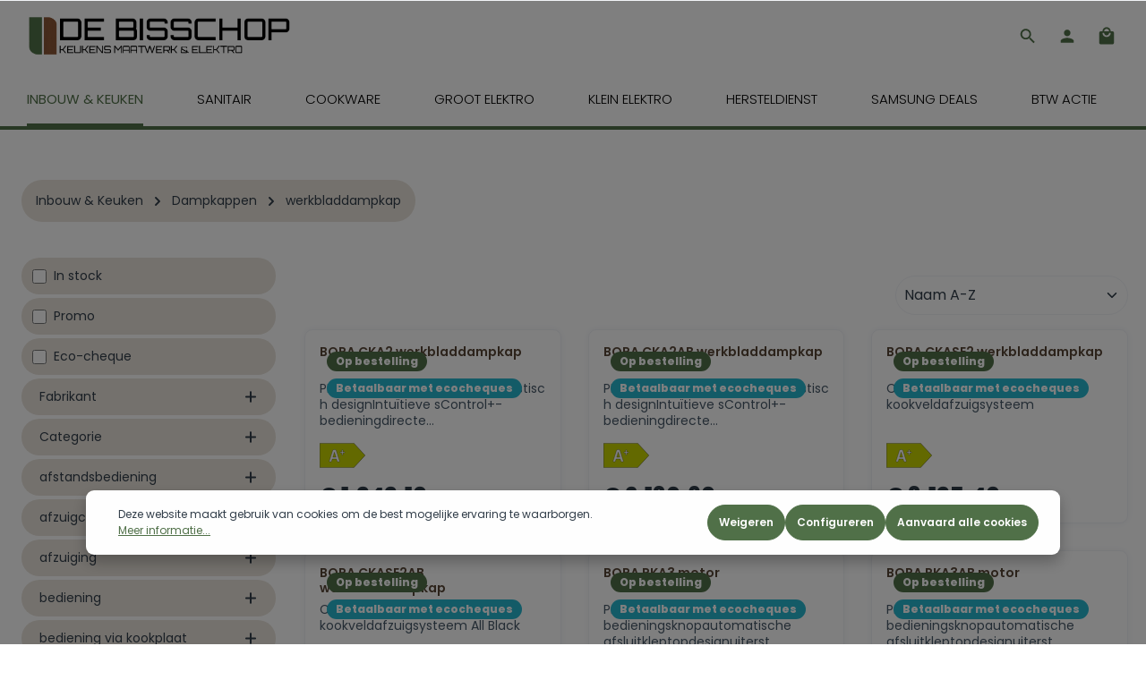

--- FILE ---
content_type: text/html; charset=UTF-8
request_url: https://elektro.debisschop.be/Inbouw-Keuken/Dampkappen/werkbladdampkap/
body_size: 50586
content:


<!DOCTYPE html>

<html lang="nl-BE"
      itemscope="itemscope"
      itemtype="https://schema.org/WebPage">

    
                            
    <head>
                                    <meta charset="utf-8">
            
                            <meta name="viewport"
                      content="width=device-width, initial-scale=1, shrink-to-fit=no">
            
                            <meta name="author"
                      content="">
                <meta name="robots"
                      content="index,follow">
                <meta name="revisit-after"
                      content="15 days">
                <meta name="keywords"
                      content="">
                <meta name="description"
                      content="">
            
                                                <meta property="og:url"
                          content="https://elektro.debisschop.be/Inbouw-Keuken/Dampkappen/werkbladdampkap/">
                    <meta property="og:type"
                          content="website">
                    <meta property="og:site_name"
                          content="De Bisschop">
                    <meta property="og:title"
                          content="werkbladdampkap">
                    <meta property="og:description"
                          content="">
                    <meta property="og:image"
                          content="https://shopware-de-bisschop-bucket.s3.eu-central-1.amazonaws.com/public/media/b7/74/15/1763317368/Asset 3_(2).png?ts=1763317368">

                    <meta name="twitter:card"
                          content="summary">
                    <meta name="twitter:site"
                          content="De Bisschop">
                    <meta name="twitter:title"
                          content="werkbladdampkap">
                    <meta name="twitter:description"
                          content="">
                    <meta name="twitter:image"
                          content="https://shopware-de-bisschop-bucket.s3.eu-central-1.amazonaws.com/public/media/b7/74/15/1763317368/Asset 3_(2).png?ts=1763317368">
                            
                            <meta itemprop="copyrightHolder"
                      content="De Bisschop">
                <meta itemprop="copyrightYear"
                      content="">
                <meta itemprop="isFamilyFriendly"
                      content="false">
                <meta itemprop="image"
                      content="https://shopware-de-bisschop-bucket.s3.eu-central-1.amazonaws.com/public/media/b7/74/15/1763317368/Asset 3_(2).png?ts=1763317368">
            
                        <meta name="theme-color"
              content="#ffffff">
    
                                                
                    <link rel="shortcut icon"
                  href="https://shopware-de-bisschop-bucket.s3.eu-central-1.amazonaws.com/public/media/6a/ab/da/1717182659/Middel 11-8.png?ts=1717182659">
        
                            
                                    <link rel="canonical" href="https://elektro.debisschop.be/Inbouw-Keuken/Dampkappen/werkbladdampkap/">
                    
                    <title itemprop="name">werkbladdampkap</title>
        
                                                                            <link rel="stylesheet"
                      href="https://shopware-de-bisschop-bucket.s3.eu-central-1.amazonaws.com/public/theme/51c5d82296177bf230b279959cb7d0cc/css/all.css?1766433650">
                                    

                
                        <style data-plugin="zenitGravityCustomCss">.table-repair .table th:nth-child(1), .table td:nth-child(1),
        .table th:nth-child(3), .table td:nth-child(3) {
            width: 25%;
        }
       .table-repair .table th:nth-child(2), .table td:nth-child(2) {
            width: 50%;
        }
        
.home-hero .cms-block-container .cms-block-container-row .grid-block .custom-image-wrapper.is--standard .img img {
        position: relative;
}

.home-hero .cms-block-container .cms-block-container-row .grid-block .custom-image-wrapper.is--cover .img img {
    position: relative;
}
</style>
            
                    
    <script>
        window.features = {"V6_5_0_0":true,"v6.5.0.0":true,"V6_6_0_0":true,"v6.6.0.0":true,"V6_7_0_0":false,"v6.7.0.0":false,"ADDRESS_SELECTION_REWORK":false,"address.selection.rework":false,"DISABLE_VUE_COMPAT":false,"disable.vue.compat":false,"ACCESSIBILITY_TWEAKS":false,"accessibility.tweaks":false,"ADMIN_VITE":false,"admin.vite":false,"TELEMETRY_METRICS":false,"telemetry.metrics":false,"PERFORMANCE_TWEAKS":false,"performance.tweaks":false,"CACHE_REWORK":false,"cache.rework":false};
    </script>
        
                                                                            <script type="text/javascript"
                    data-acris-tag-manager-app="true"
                    data-acris-tag-manager-app-options="{&quot;context&quot;:{&quot;controllerName&quot;:&quot;navigation&quot;,&quot;controllerAction&quot;:&quot;index&quot;,&quot;currency&quot;:{&quot;isoCode&quot;:&quot;EUR&quot;}}}">
                (function(w,d,s,l,i){w[l]=w[l]||[];w[l].push({'gtm.start':
                        new Date().getTime(),event:'gtm.js'});var f=d.getElementsByTagName(s)[0],
                    j=d.createElement(s),dl=l!='dataLayer'?'&l='+l:'';j.async=true;j.src=
                    'https://www.googletagmanager.com/gtm.js?id='+i+dl;f.parentNode.insertBefore(j,f);
                })(window,document,'script','dataLayer','GTM-NR446P3F');
            </script>
                                        <script type="text/javascript" data-acris-tag-manager-app-data-layer="true">
                        dataLayer.push({event: null, ecommerce: null, google_tag_params: null});
    dataLayer.push({
                        'event': 'view_item_list',
                        'ecommerce': {
            'currencyCode': 'EUR',
                                                                'impressions': [{
                    'name': 'BORA CKA2 werkbladdampkap ',
                    'id': 'CKA2',
                    'price': '1949.1',
                    'brand': '',
                    'category': '',
                    'variant': '',
                    'list': 'Category',                    'position': '1'
                },{
                    'name': 'BORA CKA2AB werkbladdampkap ',
                    'id': 'CKA2AB',
                    'price': '2130.6',
                    'brand': '',
                    'category': '',
                    'variant': '',
                    'list': 'Category',                    'position': '2'
                },{
                    'name': 'BORA CKASE2 werkbladdampkap ',
                    'id': 'CKASE2',
                    'price': '3195.4',
                    'brand': '',
                    'category': '',
                    'variant': '',
                    'list': 'Category',                    'position': '3'
                },{
                    'name': 'BORA CKASE2AB werkbladdampkap ',
                    'id': 'CKASE2AB',
                    'price': '3376.9',
                    'brand': '',
                    'category': '',
                    'variant': '',
                    'list': 'Category',                    'position': '4'
                },{
                    'name': 'BORA PKA3 motor',
                    'id': 'PKA3',
                    'price': '2179',
                    'brand': '',
                    'category': '',
                    'variant': '',
                    'list': 'Category',                    'position': '5'
                },{
                    'name': 'BORA PKA3AB motor',
                    'id': 'PKA3AB',
                    'price': '3219.6',
                    'brand': '',
                    'category': '',
                    'variant': '',
                    'list': 'Category',                    'position': '6'
                },{
                    'name': 'BORA PKAS3 motor',
                    'id': 'PKAS3',
                    'price': '3255.9',
                    'brand': '',
                    'category': '',
                    'variant': '',
                    'list': 'Category',                    'position': '7'
                },{
                    'name': 'BORA PKAS3AB werkbladdampkap - 110cm',
                    'id': 'PKAS3AB',
                    'price': '4187.6',
                    'brand': '',
                    'category': '',
                    'variant': '',
                    'list': 'Category',                    'position': '8'
                },{
                    'name': 'BOSCH DDW88MM66 SERIE 8 werkbladdampkap - 80cm',
                    'id': 'DDW88MM66',
                    'price': '2313.22',
                    'brand': '',
                    'category': '',
                    'variant': '',
                    'list': 'Category',                    'position': '9'
                },{
                    'name': 'FRANKE FDW908IBXS DOWNDRAFT werkbladdampkap - 90cm',
                    'id': 'FDW908IBXS',
                    'price': '2602.5',
                    'brand': '',
                    'category': '',
                    'variant': '',
                    'list': 'Category',                    'position': '10'
                },{
                    'name': 'MIELE CSDA7001FL SMARTLINE werkbladdampkap - 12cm',
                    'id': 'CSDA7001FL',
                    'price': '1296.69',
                    'brand': '',
                    'category': '',
                    'variant': '',
                    'list': 'Category',                    'position': '11'
                },{
                    'name': 'MIELE DAD4841MASW werkbladdampkap - 90cm',
                    'id': 'DAD4841MASW',
                    'price': '2147.93',
                    'brand': '',
                    'category': '',
                    'variant': '',
                    'list': 'Category',                    'position': '12'
                },{
                    'name': 'MIELE DAD4941MASW werkbladdampkap - 90cm',
                    'id': 'DAD4941MASW',
                    'price': '2147.93',
                    'brand': '',
                    'category': '',
                    'variant': '',
                    'list': 'Category',                    'position': '13'
                },{
                    'name': 'SIEMENS LD88WMM65 IQ700 werkbladdampkap - 80cm',
                    'id': 'LD88WMM65',
                    'price': '2313.22',
                    'brand': '',
                    'category': '',
                    'variant': '',
                    'list': 'Category',                    'position': '14'
                },{
                    'name': 'SIEMENS LD88WMM66 IQ700 werkbladdampkap - 80cm',
                    'id': 'LD88WMM66',
                    'price': '2313.22',
                    'brand': '',
                    'category': '',
                    'variant': '',
                    'list': 'Category',                    'position': '15'
                },{
                    'name': 'SIEMENS LD98WMM60 IQ700 werkbladdampkap - 90cm',
                    'id': 'LD98WMM60',
                    'price': '2230.58',
                    'brand': '',
                    'category': '',
                    'variant': '',
                    'list': 'Category',                    'position': '16'
                },{
                    'name': 'SIEMENS LD98WMM65 IQ700 werkbladdampkap - 90cm',
                    'id': 'LD98WMM65',
                    'price': '2404.13',
                    'brand': '',
                    'category': '',
                    'variant': '',
                    'list': 'Category',                    'position': '17'
                },{
                    'name': 'SIEMENS LD98WMM66 IQ700 werkbladdampkap - 90cm',
                    'id': 'LD98WMM66',
                    'price': '2404.13',
                    'brand': '',
                    'category': '',
                    'variant': '',
                    'list': 'Category',                    'position': '18'
                },],
                                            },
                                            'google_tag_params': {
                'ecomm_pagetype': 'category',
                'ecomm_prodid': '["CKA2","CKA2AB","CKASE2","CKASE2AB","PKA3","PKA3AB","PKAS3","PKAS3AB","DDW88MM66","FDW908IBXS","CSDA7001FL","DAD4841MASW","DAD4941MASW","LD88WMM65","LD88WMM66","LD98WMM60","LD98WMM65","LD98WMM66"]',
                'ecomm_category': ''
            }
                });
                </script>
                                                                    
            <script>
                                    window.gtagActive = true;
                    window.gtagURL = 'https://www.googletagmanager.com/gtag/js?id=G-3G2EMSRNGK';
                    window.controllerName = 'navigation';
                    window.actionName = 'index';
                    window.trackOrders = '1';
                    window.gtagTrackingId = 'G-3G2EMSRNGK';
                    window.dataLayer = window.dataLayer || [];
                    window.gtagConfig = {
                        'anonymize_ip': '',
                        'cookie_domain': 'none',
                        'cookie_prefix': '_swag_ga',
                    };

                    function gtag() { dataLayer.push(arguments); }
                            </script>
            
                            <script>
            window.dataLayer = window.dataLayer || [];
            function gtag() { dataLayer.push(arguments); }

            (() => {
                const analyticsStorageEnabled = document.cookie.split(';').some((item) => item.trim().includes('google-analytics-enabled=1'));
                const adsEnabled = document.cookie.split(';').some((item) => item.trim().includes('google-ads-enabled=1'));

                // Always set a default consent for consent mode v2
                gtag('consent', 'default', {
                    'ad_user_data': adsEnabled ? 'granted' : 'denied',
                    'ad_storage': adsEnabled ? 'granted' : 'denied',
                    'ad_personalization': adsEnabled ? 'granted' : 'denied',
                    'analytics_storage': analyticsStorageEnabled ? 'granted' : 'denied'
                });
            })();
        </script>
    
            

                
                        <script data-plugin="zenitGravityCustomHeadJs">
                <!-- Google Tag Manager -->
(function(w,d,s,l,i){w[l]=w[l]||[];w[l].push({'gtm.start':
new Date().getTime(),event:'gtm.js'});var f=d.getElementsByTagName(s)[0],
j=d.createElement(s),dl=l!='dataLayer'?'&l='+l:'';j.async=true;j.src=
'https://www.googletagmanager.com/gtm.js?id='+i+dl;f.parentNode.insertBefore(j,f);
})(window,document,'script','dataLayer','GTM-NR446P3F');
<!-- End Google Tag Manager -->
document.addEventListener('DOMContentLoaded', function() {
    var buttons = document.querySelectorAll('.timify-button');

    if (buttons.length > 0) {
        buttons.forEach(function(button) {
            button.setAttribute('data-account-id', '65faa08b7576e058c5ba624c');
        });
    }
})
            </script>
            
                            
        
        
                            
                                                                                                        
                                        


                            
            
                
                                    <script>
                    window.useDefaultCookieConsent = true;
                </script>
                    
                                <script>
                window.activeNavigationId = '2752f88b3f6248bbb60689247e12e0c6';
                window.router = {
                    'frontend.cart.offcanvas': '/checkout/offcanvas',
                    'frontend.cookie.offcanvas': '/cookie/offcanvas',
                    'frontend.checkout.finish.page': '/checkout/finish',
                    'frontend.checkout.info': '/widgets/checkout/info',
                    'frontend.menu.offcanvas': '/widgets/menu/offcanvas',
                    'frontend.cms.page': '/widgets/cms',
                    'frontend.cms.navigation.page': '/widgets/cms/navigation',
                    'frontend.account.addressbook': '/widgets/account/address-book',
                    'frontend.country.country-data': '/country/country-state-data',
                    'frontend.app-system.generate-token': '/app-system/Placeholder/generate-token',
                    };
                window.salesChannelId = '018d793755467995a27b77d7483820e5';
            </script>
        
                                <script>
                
                window.breakpoints = {"xs":0,"sm":576,"md":768,"lg":992,"xl":1200,"xxl":1400};
            </script>
        
        
                        
                            <script>
                window.themeAssetsPublicPath = 'https://shopware-de-bisschop-bucket.s3.eu-central-1.amazonaws.com/public/theme/018e6659b82f704f8dbbbc89c0104d58/assets/';
            </script>
        
                        
    <script>
        window.validationMessages = {"required":"%field% mag niet leeg zijn.","email":"error.VIOLATION::INVALID_EMAIL_FORMAT_ERROR","confirmation":"error.VIOLATION::NOT_EQUAL_ERROR","minLength":"%field% is te kort."};
    </script>
        
                        <!-- Google Tag Manager -->
<script>(function(w,d,s,l,i){w[l]=w[l]||[];w[l].push({'gtm.start':
new Date().getTime(),event:'gtm.js'});var f=d.getElementsByTagName(s)[0],
j=d.createElement(s),dl=l!='dataLayer'?'&l='+l:'';j.async=true;j.src=
'https://www.googletagmanager.com/gtm.js?id='+i+dl;f.parentNode.insertBefore(j,f);
})(window,document,'script','dataLayer','GTM-NR446P3F');</script>
<!-- End Google Tag Manager -->
    
    
                                                    <script>
                        window.themeJsPublicPath = 'https://shopware-de-bisschop-bucket.s3.eu-central-1.amazonaws.com/public/theme/51c5d82296177bf230b279959cb7d0cc/js/';
                    </script>
                                            <script type="text/javascript" src="https://shopware-de-bisschop-bucket.s3.eu-central-1.amazonaws.com/public/theme/51c5d82296177bf230b279959cb7d0cc/js/storefront/storefront.js?1766433650" defer></script>
                                            <script type="text/javascript" src="https://shopware-de-bisschop-bucket.s3.eu-central-1.amazonaws.com/public/theme/51c5d82296177bf230b279959cb7d0cc/js/basics/basics.js?1766433651" defer></script>
                                            <script type="text/javascript" src="https://shopware-de-bisschop-bucket.s3.eu-central-1.amazonaws.com/public/theme/51c5d82296177bf230b279959cb7d0cc/js/product-bundles/product-bundles.js?1766433650" defer></script>
                                            <script type="text/javascript" src="https://shopware-de-bisschop-bucket.s3.eu-central-1.amazonaws.com/public/theme/51c5d82296177bf230b279959cb7d0cc/js/acris-tag-manager-app-c-s/acris-tag-manager-app-c-s.js?1766433650" defer></script>
                                            <script type="text/javascript" src="https://shopware-de-bisschop-bucket.s3.eu-central-1.amazonaws.com/public/theme/51c5d82296177bf230b279959cb7d0cc/js/zenit-platform-gravity/zenit-platform-gravity.js?1766433651" defer></script>
                                                        

    
        
        
        
        
    
        
                            

                                
    <script>
        window.mollie_javascript_use_shopware = '0'
    </script>

            <script type="text/javascript" src="https://shopware-de-bisschop-bucket.s3.eu-central-1.amazonaws.com/public/bundles/molliepayments/mollie-payments.js?1741790165" defer></script>
    


    </head>

    <body class="is-ctl-navigation is-act-index has-product-actions has-pw-toggle is-cms is-lo-full-width-boxed is-tb-collapsible is-srch-expandable is-mn-offcanvas-md">

            
                
    
    
            <div id="page-top" class="skip-to-content bg-primary-subtle text-primary-emphasis overflow-hidden" tabindex="-1">
            <div class="container skip-to-content-container d-flex justify-content-center visually-hidden-focusable">
                                                                                        <a href="#content-main" class="skip-to-content-link d-inline-flex text-decoration-underline m-1 p-2 fw-bold gap-2">
                                general.skipToContentLink
                            </a>
                                            
                                    
            <a href="#header-main-search-input"
           class="skip-to-content-link d-inline-flex text-decoration-underline m-1 p-2 fw-bold gap-2 d-none">
            general.skipToSearch
        </a>
    
                                    
            <a href="#main-navigation-menu" class="skip-to-content-link d-inline-flex text-decoration-underline m-1 p-2 fw-bold gap-2 d-none d-lg-block">
            general.skipToNavigation
        </a>
                                </div>
        </div>
        
    
                <noscript><iframe src="https://www.googletagmanager.com/ns.html?id=GTM-NR446P3F"
                          height="0" width="0" style="display:none;visibility:hidden"></iframe></noscript>
                        <!-- Google Tag Manager (noscript) -->
<noscript><iframe src="https://www.googletagmanager.com/ns.html?id=GTM-NR446P3F"
height="0" width="0" style="display:none;visibility:hidden"></iframe></noscript>
<!-- End Google Tag Manager (noscript) -->
    
                <noscript class="noscript-main">
                
    <div role="alert"
         aria-live="polite"
                  class="alert alert-info alert-has-icon">
                                                                        
                                                                    
                                    
                <span class="icon icon-info" aria-hidden="true">
                                        <svg xmlns="http://www.w3.org/2000/svg" xmlns:xlink="http://www.w3.org/1999/xlink" width="24" height="24" viewBox="0 0 24 24"><defs><path d="M12 7c.5523 0 1 .4477 1 1s-.4477 1-1 1-1-.4477-1-1 .4477-1 1-1zm1 9c0 .5523-.4477 1-1 1s-1-.4477-1-1v-5c0-.5523.4477-1 1-1s1 .4477 1 1v5zm11-4c0 6.6274-5.3726 12-12 12S0 18.6274 0 12 5.3726 0 12 0s12 5.3726 12 12zM12 2C6.4772 2 2 6.4772 2 12s4.4772 10 10 10 10-4.4772 10-10S17.5228 2 12 2z" id="icons-default-info" /></defs><use xlink:href="#icons-default-info" fill="#758CA3" fill-rule="evenodd" /></svg>
                    </span>
                                                        
                                    
                    <div class="alert-content-container">
                                                    
                                                        <div class="alert-content">                                                    Om alle functies van onze shop te kunnen gebruiken, adviseren wij u om Javascript in uw browser in te schakelen.
                                                                </div>                
                                                                </div>
            </div>
            </noscript>
        



                
    <div class="page-wrapper">

                                                                                                        
                                                                                                                    
                                                                                                                                                                                                                                                        
                                                    
                                                        
                                
                                
                                                    
                                                                                
                                                                                    
                                
                
                
                
                
                                                                    
                                                                                    
                                                                                                                                        
                                
                
    
                <header class="header-main header-pos-relative header-two-line header-multi-line-mobile header-logo-left"
                        data-zen-sticky-header="true"
                        data-zen-sticky-header-options="{&quot;viewports&quot;:[&quot;XXL&quot;,&quot;XS&quot;,&quot;SM&quot;,&quot;MD&quot;,&quot;LG&quot;,&quot;XL&quot;],&quot;scrollOffset&quot;:&quot;&quot;,&quot;autoHide&quot;:true}"
                        >
                    <div class="header-inner">
                                                                                                                        
                                        
                <div class="nav-header bg-opacity-100">
            <div class="container">
                <div class="header-row row gx-1">

                                        
                    
                    
                    
                    
                    
                    
                                                                                                                                                                                        <div class="header-logo-col col-12 col-sm-auto col-xl-3 order-first">
                                        <div class="header-logo-main text-center">
                    <a class="header-logo-main-link"
               href="/"
               title="Naar de startpagina">
                            
            
            
            
            
            
                        
                        <picture class="header-logo-picture d-block m-auto">
                                                                                    <source srcset="https://shopware-de-bisschop-bucket.s3.eu-central-1.amazonaws.com/public/media/4c/8e/d6/1763317441/Asset%203_%284%29.png?ts=1763317441"
                                        media="(min-width: 768px) and (max-width: 991px)">
                                                    
                                                                                    <source srcset="https://shopware-de-bisschop-bucket.s3.eu-central-1.amazonaws.com/public/media/4c/8e/d6/1763317441/Asset%203_%284%29.png?ts=1763317441"
                                        media="(max-width: 767px)">
                                                    
                                                                                    <img src="https://shopware-de-bisschop-bucket.s3.eu-central-1.amazonaws.com/public/media/b7/74/15/1763317368/Asset%203_%282%29.png?ts=1763317368"
                                     alt="Naar de startpagina"
                                     class="img-fluid header-logo-main-img">
                                                                        </picture>
                
            </a>
            </div>
                                </div>
                                                                        
                                                                                                                                                                    <div class="header-menu-button col-auto d-lg-none ms-sm-auto"
                                     data-zen-tooltip-title="Menu">
                                                                            <button
                                            class="btn nav-main-toggle-btn header-actions-btn"
                                            type="button"
                                            data-off-canvas-menu="true"
                                            aria-label="Menu"
                                        >
                                                                                                            
                                                
                <span class="icon icon-stack">
                                        <svg xmlns="http://www.w3.org/2000/svg" xmlns:xlink="http://www.w3.org/1999/xlink" version="1.1" width="32" height="32" viewBox="0 0 32 32"><defs><path d="M4 8.667h24v2.688h-24v-2.688zM4 17.979v-2.625h24v2.625h-24zM4 24.667v-2.688h24v2.688h-24z" id="icons-material-stack" /></defs><use xlink:href="#icons-material-stack" fill-rule="evenodd" /></svg>
                    </span>
                                                                                        </button>
                                    
                                </div>
                                                                        
                                                                                                                                                                            <div class="header-top-bar-col d-none d-lg-flex col-auto ms-auto">
                                        <div class="row g-0">
                                                                                            
                
                                                
                                                                                            
                
                                                
                                                                                                                                            
                                                                                                        
    
    
                                                                                                                                        </div>
                                    </div>
                                                                                                        
                                                                                                                                                                    <div class="header-actions-col col-auto ms-auto ms-sm-0">
                                    <div class="row gx-1 justify-content-end">
                                                                                    <div class="col-auto d-none"
                                                 data-zen-tooltip-title="Menu">
                                                                                        <button
                                            class="btn nav-main-toggle-btn header-actions-btn"
                                            type="button"
                                            data-off-canvas-menu="true"
                                            aria-label="Menu"
                                        >
                                                                                                            
                                                
                <span class="icon icon-stack">
                                        <svg xmlns="http://www.w3.org/2000/svg" xmlns:xlink="http://www.w3.org/1999/xlink" version="1.1" width="32" height="32" viewBox="0 0 32 32"><use xlink:href="#icons-material-stack" fill-rule="evenodd" /></svg>
                    </span>
                                                                                        </button>
                                    
                                            </div>
                                        
                                                                                                                            <div class="col-auto ">
                                                <div class="search-toggle"
                                                     data-zen-tooltip-title="Zoeken">
                                                    <button class="btn header-actions-btn search-toggle-btn js-search-toggle-btn collapsed"
                                                            type="button"
                                                                                                                    data-bs-toggle="collapse"
                                                            data-bs-target="#searchCollapse"
                                                            aria-expanded="false"
                                                            aria-controls="searchCollapse"
                                                                                                                    aria-label="Zoeken">
                                                                        
                                                
                <span class="icon icon-search">
                                        <svg xmlns="http://www.w3.org/2000/svg" xmlns:xlink="http://www.w3.org/1999/xlink" version="1.1" width="32" height="32" viewBox="0 0 32 32"><defs><path d="M12.688 19.354c3.313 0 6-2.688 6-6s-2.688-6-6-6-6 2.688-6 6 2.688 6 6 6zM20.688 19.354l6.625 6.625-2 2-6.625-6.625v-1.063l-0.375-0.375c-1.5 1.313-3.5 2.063-5.625 2.063-4.813 0-8.688-3.813-8.688-8.625s3.875-8.688 8.688-8.688 8.625 3.875 8.625 8.688c0 2.125-0.75 4.125-2.063 5.625l0.375 0.375h1.063z" id="icons-material-search" /></defs><use xlink:href="#icons-material-search" fill-rule="evenodd" /></svg>
                    </span>
                                                                            
                                                
                <span class="icon icon-x icon-search-close d-none">
                                        <svg xmlns="http://www.w3.org/2000/svg" xmlns:xlink="http://www.w3.org/1999/xlink" version="1.1" width="32" height="32" viewBox="0 0 32 32"><defs><path d="M25.313 9.229l-7.438 7.438 7.438 7.438-1.875 1.875-7.438-7.438-7.438 7.438-1.875-1.875 7.438-7.438-7.438-7.438 1.875-1.875 7.438 7.438 7.438-7.438z" id="icons-material-x" /></defs><use xlink:href="#icons-material-x" fill-rule="evenodd" /></svg>
                    </span>
                                                        </button>
                                                </div>
                                            </div>
                                        
                                        
                                                                                                                            <div class="col-auto">
                                                <div class="account-menu"
                                                     data-zen-tooltip-title="Jouw account">
                                                        <div class="dropdown">
            <button class="btn account-menu-btn header-actions-btn"
            type="button"
            id="accountWidget"
            data-account-menu="true"
            data-bs-toggle="dropdown"
            aria-haspopup="true"
            aria-expanded="false"
            aria-label="Jouw account"
            title="Jouw account">
                        
                                                
                <span class="icon icon-avatar">
                                        <svg xmlns="http://www.w3.org/2000/svg" xmlns:xlink="http://www.w3.org/1999/xlink" version="1.1" width="32" height="32" viewBox="0 0 32 32"><defs><path d="M16 19.354c3.563 0 10.688 1.75 10.688 5.313v2.688h-21.375v-2.688c0-3.563 7.125-5.313 10.688-5.313zM16 16.667c-2.938 0-5.313-2.375-5.313-5.313s2.375-5.375 5.313-5.375 5.313 2.438 5.313 5.375-2.375 5.313-5.313 5.313z" id="icons-material-avatar" /></defs><use xlink:href="#icons-material-avatar" fill-rule="evenodd" /></svg>
                    </span>
    
                    </button>

                <div class="dropdown-menu dropdown-menu-end account-menu-dropdown shadow js-account-menu-dropdown"
         aria-labelledby="accountWidget">
        


                                                    <script data-acris-tag-manager-app-data="navigation-page-loaded"
                        type="application/json">{"context":{"currency":"EUR"},"productListing":{"currency":"EUR","products":[{"id":"def2006768f04458b8008281bfb4c5fa","number":"CKA2","name":"BORA CKA2 werkbladdampkap ","price":1949.1,"quantity":1,"currency":"EUR"},{"id":"2c2d70afa176425baff49ab6b9f8aa93","number":"CKA2AB","name":"BORA CKA2AB werkbladdampkap ","price":2130.6,"quantity":1,"currency":"EUR"},{"id":"838b63dc5e734c7da380934dbb933b04","number":"CKASE2","name":"BORA CKASE2 werkbladdampkap ","price":3195.4,"quantity":1,"currency":"EUR"},{"id":"b33d0f3ebf7647b7b6e069b572c6c367","number":"CKASE2AB","name":"BORA CKASE2AB werkbladdampkap ","price":3376.9,"quantity":1,"currency":"EUR"},{"id":"95e6cc7a24eb416bb2f745e4cba8df67","number":"PKA3","name":"BORA PKA3 motor","price":2179.0,"quantity":1,"currency":"EUR"},{"id":"babc9065c5624e828485cd42e2e29408","number":"PKA3AB","name":"BORA PKA3AB motor","price":3219.6,"quantity":1,"currency":"EUR"},{"id":"ef6b982ca4714fea93466e84e2a897da","number":"PKAS3","name":"BORA PKAS3 motor","price":3255.9,"quantity":1,"currency":"EUR"},{"id":"cef40b4342e644149deee685a258a013","number":"PKAS3AB","name":"BORA PKAS3AB werkbladdampkap - 110cm","price":4187.6,"quantity":1,"currency":"EUR"},{"id":"0a50b9cc366c4d07b43a6c762e596028","number":"DDW88MM66","name":"BOSCH DDW88MM66 SERIE 8 werkbladdampkap - 80cm","price":2313.22,"quantity":1,"currency":"EUR"},{"id":"d24d5339318346878c62cf51eb18197e","number":"FDW908IBXS","name":"FRANKE FDW908IBXS DOWNDRAFT werkbladdampkap - 90cm","price":2602.5,"quantity":1,"currency":"EUR"},{"id":"949d7d164bf9410190b7d75edda00187","number":"CSDA7001FL","name":"MIELE CSDA7001FL SMARTLINE werkbladdampkap - 12cm","price":1296.69,"quantity":1,"currency":"EUR"},{"id":"f5da255cf7f64fee8bf6513cb3d14bf6","number":"DAD4841MASW","name":"MIELE DAD4841MASW werkbladdampkap - 90cm","price":2147.93,"quantity":1,"currency":"EUR"},{"id":"08b70f0ed15649a283c41c5555f75d86","number":"DAD4941MASW","name":"MIELE DAD4941MASW werkbladdampkap - 90cm","price":2147.93,"quantity":1,"currency":"EUR"},{"id":"36a29ce56576412284c558424a45c0e3","number":"LD88WMM65","name":"SIEMENS LD88WMM65 IQ700 werkbladdampkap - 80cm","price":2313.22,"quantity":1,"currency":"EUR"},{"id":"0ef8a70a01b845fd8e5f53cf4f0fa5e7","number":"LD88WMM66","name":"SIEMENS LD88WMM66 IQ700 werkbladdampkap - 80cm","price":2313.22,"quantity":1,"currency":"EUR"},{"id":"c937e24fbf3c4d30a4c410a5a0ed4c72","number":"LD98WMM60","name":"SIEMENS LD98WMM60 IQ700 werkbladdampkap - 90cm","price":2230.58,"quantity":1,"currency":"EUR"},{"id":"67d19275f98d484eb7385628661aa148","number":"LD98WMM65","name":"SIEMENS LD98WMM65 IQ700 werkbladdampkap - 90cm","price":2404.13,"quantity":1,"currency":"EUR"},{"id":"5f04ec7a93ad470ea87d4b8c7c645b07","number":"LD98WMM66","name":"SIEMENS LD98WMM66 IQ700 werkbladdampkap - 90cm","price":2404.13,"quantity":1,"currency":"EUR"}]}}</script>
                        
            

            <div class="offcanvas-header">
                <button class="btn offcanvas-close js-offcanvas-close stretched-link" aria-label="Menu sluiten">
                                            
                                                
                <span class="icon icon-x icon-md">
                                        <svg xmlns="http://www.w3.org/2000/svg" xmlns:xlink="http://www.w3.org/1999/xlink" version="1.1" width="32" height="32" viewBox="0 0 32 32"><use xlink:href="#icons-material-x" fill-rule="evenodd" /></svg>
                    </span>
                </button>

            <span data-id="off-canvas-headline" class="offcanvas-title" aria-label="Jouw account">
        Jouw account
    </span>
        </div>
    
            <div class="offcanvas-body">
                <div class="account-menu">
        
                                    <div class="account-menu-login">
                                            <a href="/account/login"
                           title="Aanmelden"
                           class="btn btn-primary account-menu-login-button">
                            Aanmelden
                        </a>
                    
                                            <div class="account-menu-register">
                            of
                            <a href="/account/login"
                               title="Registreren">
                                registreren
                            </a>
                        </div>
                                    </div>
                    
                    <div class="account-menu-links">
                    <div class="header-account-menu">
        <div class="card account-menu-inner">
                                        
                                                <nav class="list-group list-group-flush account-aside-list-group">
                        
                                                                <a href="/account"
                                   title="Overzicht"
                                   class="list-group-item list-group-item-action account-aside-item"
                                   >
                                    Overzicht
                                </a>
                            
                                                            <a href="/account/profile"
                                   title="Jouw profiel"
                                   class="list-group-item list-group-item-action account-aside-item"
                                   >
                                    Jouw profiel
                                </a>
                            
                                                            <a href="/account/address"
                                   title="Adressen"
                                   class="list-group-item list-group-item-action account-aside-item"
                                   >
                                    Adressen
                                </a>
                            
                                                                                                                        <a href="/account/payment"
                                   title="Betaalwijzen"
                                   class="list-group-item list-group-item-action account-aside-item"
                                   >
                                    Betaalwijzen
                                </a>
                                                            
                                                            <a href="/account/order"
                                   title="Bestellingen"
                                   class="list-group-item list-group-item-action account-aside-item"
                                   >
                                    Bestellingen
                                </a>
                                                    

    
                    </nav>
                            
                                                </div>
    </div>
            </div>
            </div>
        </div>
        </div>
    </div>
                                                </div>
                                            </div>
                                        
                                                                                                                            <div class="col-auto">
                                                <div
                                                    class="header-cart"
                                                    data-off-canvas-cart="true"
                                                    data-zen-tooltip-title="Winkelmandje"
                                                    >
                                                    <a class="btn header-cart-btn header-actions-btn"
                                                       href="/checkout/cart"
                                                       data-cart-widget="true"
                                                       title="Winkelmandje"
                                                       aria-label="Winkelmandje">
                                                            <span class="header-cart-icon">
                        
                                                
                <span class="icon icon-bag">
                                        <svg aria-label="Winkelmandje" xmlns="http://www.w3.org/2000/svg" xmlns:xlink="http://www.w3.org/1999/xlink" version="1.1" width="32" height="32" viewBox="0 0 32 32"><defs><path d="M16 17.979c3.688 0 6.688-2.938 6.688-6.625h-2.688c0 2.188-1.813 4-4 4s-4-1.813-4-4h-2.688c0 3.688 3 6.625 6.688 6.625zM16 4.667c-2.188 0-4 1.813-4 4h8c0-2.188-1.813-4-4-4zM25.313 8.667c1.438 0 2.688 1.25 2.688 2.688v16c0 1.438-1.25 2.625-2.688 2.625h-18.625c-1.438 0-2.688-1.188-2.688-2.625v-16c0-1.438 1.25-2.688 2.688-2.688h2.625c0-3.688 3-6.688 6.688-6.688s6.688 3 6.688 6.688h2.625z" id="icons-material-bag" /></defs><use xlink:href="#icons-material-bag" fill-rule="evenodd" /></svg>
                    </span>
        </span>
        <span class="header-cart-total d-none d-sm-inline-block ms-sm-2">
                € 0,00    </span>
                                                    </a>
                                                </div>
                                            </div>
                                        
                                                                                                                                                                                                                                                                                                                                                                                                        
                                            
                                                                                                                                                                                                                    </div>
                                </div>
                                                                        
                                                                                                                                                                                                                                            
                                                            </div>
            </div>

                                                <div class="header-search-col">
                        
    <div class="collapse"
         id="searchCollapse">
        <div class="header-search my-2 m-sm-auto">
                            <form action="/search"
                      method="get"
                      data-search-widget="true"
                      data-search-widget-options="{&quot;searchWidgetMinChars&quot;:1}"
                      data-url="/suggest?search="
                      class="header-search-form">
                            <div class="input-group has-validation">
                                        <input type="search"
                                       id="header-main-search-input"
                                       name="search"
                                       class="form-control header-search-input"
                                       autocomplete="off"
                                       autocapitalize="off"
                                       placeholder="Voer een zoekterm in..."
                                       aria-label="Voer een zoekterm in..."
                                       value=""
                                >
                            

                            <button class="btn header-close-btn js-search-close-btn d-none"
                    type="button"
                    aria-label="header.searchCloseButton">
                <span class="header-close-icon">
                                    
                                                
                <span class="icon icon-x">
                                        <svg xmlns="http://www.w3.org/2000/svg" xmlns:xlink="http://www.w3.org/1999/xlink" version="1.1" width="32" height="32" viewBox="0 0 32 32"><use xlink:href="#icons-material-x" fill-rule="evenodd" /></svg>
                    </span>
                    </span>
            </button>
        
                                        <button type="submit"
                                        class="btn header-search-btn"
                                        aria-label="Zoeken">
                                    <span class="header-search-icon">
                                                        
                                                
                <span class="icon icon-search">
                                        <svg xmlns="http://www.w3.org/2000/svg" xmlns:xlink="http://www.w3.org/1999/xlink" version="1.1" width="32" height="32" viewBox="0 0 32 32"><use xlink:href="#icons-material-search" fill-rule="evenodd" /></svg>
                    </span>
                                        </span>
                                </button>
                            
    </div>
                </form>
                    </div>
    </div>
                    </div>
                                    </div>
    
                        
                                                                                                                                                                    <div class="nav-main  nav-main-scroller bg-opacity-100">
                                                                                                                                                                                            
                    
                 
    <div class="main-navigation"
         id="mainNavigation"
                    data-flyout-menu="true"
                            data-zen-nav-scroller="true"
            >
                            <div class="container">
                                                            <button class="main-navigation-scroller-controls-prev" aria-label="Vorige">
                                                                            
                                    
                <span class="icon icon-arrow-head-left icon-xs">
                                        <svg xmlns="http://www.w3.org/2000/svg" xmlns:xlink="http://www.w3.org/1999/xlink" width="24" height="24" viewBox="0 0 24 24"><defs><path id="icons-default-arrow-head-left" d="m12.5 7.9142 10.2929 10.293c.3905.3904 1.0237.3904 1.4142 0 .3905-.3906.3905-1.0238 0-1.4143l-11-11c-.3905-.3905-1.0237-.3905-1.4142 0l-11 11c-.3905.3905-.3905 1.0237 0 1.4142.3905.3905 1.0237.3905 1.4142 0L12.5 7.9142z" /></defs><use transform="matrix(0 1 1 0 .5 -.5)" xlink:href="#icons-default-arrow-head-left" fill="#758CA3" fill-rule="evenodd" /></svg>
                    </span>
                                                        </button>
                                    
                                    <nav class="nav main-navigation-menu"
                        id="main-navigation-menu"
                        aria-label="header.navigationAriaLabel"
                        itemscope="itemscope"
                        itemtype="https://schema.org/SiteNavigationElement">
                        
                            
                                                    
                                                                                            
                                    
    
    
                    
    <div class="main-navigation-item flyout">
                                                            
                                                                            
            <a class="nav-link main-navigation-link nav-item-018e656780057a2097d9f12514706805 active"
                href="https://elektro.debisschop.be/Inbouw-Keuken/"
                itemprop="url"
                                                                                data-flyout-menu-trigger="018e656780057a2097d9f12514706805"
                                                    >

                                <div class="main-navigation-link-text has-children" data-hover="Inbouw &amp; Keuken">
                                                                                                
                                                            
                    <span class="main-navigation-link-name" data-hover="Inbouw &amp; Keuken" itemprop="name">Inbouw &amp; Keuken</span>

                                                                                                
                    
                                                                                                    
                                    </div>
            </a>

                    
                                        </div>
                                                                                            
                                    
    
    
                    
    <div class="main-navigation-item flyout">
                                
                                        
            <a class="nav-link main-navigation-link nav-item-23239530960d4f6dbce9f7251b779032 "
                href="https://elektro.debisschop.be/Sanitair/"
                itemprop="url"
                                                                                data-flyout-menu-trigger="23239530960d4f6dbce9f7251b779032"
                                                    >

                                <div class="main-navigation-link-text has-children" data-hover="Sanitair">
                                                                                                
                                                            
                    <span class="main-navigation-link-name" data-hover="Sanitair" itemprop="name">Sanitair</span>

                                                                                                
                    
                                                                                                    
                                    </div>
            </a>

                    
                                        </div>
                                                                                            
                                    
    
    
                    
    <div class="main-navigation-item flyout">
                                
                                        
            <a class="nav-link main-navigation-link nav-item-25ffac0216c14a89af91b544338caa2d "
                href="https://elektro.debisschop.be/Cookware/"
                itemprop="url"
                                                                                data-flyout-menu-trigger="25ffac0216c14a89af91b544338caa2d"
                                                    >

                                <div class="main-navigation-link-text has-children" data-hover="Cookware">
                                                                                                
                                                            
                    <span class="main-navigation-link-name" data-hover="Cookware" itemprop="name">Cookware</span>

                                                                                                
                    
                                                                                                    
                                    </div>
            </a>

                    
                                        </div>
                                                                                            
                                    
    
    
                    
    <div class="main-navigation-item flyout">
                                
                                        
            <a class="nav-link main-navigation-link nav-item-d969fda7dd4041319c6f4e5b8d88a4b7 "
                href="https://elektro.debisschop.be/Groot-Elektro/"
                itemprop="url"
                                                                                data-flyout-menu-trigger="d969fda7dd4041319c6f4e5b8d88a4b7"
                                                    >

                                <div class="main-navigation-link-text has-children" data-hover="Groot Elektro">
                                                                                                
                                                            
                    <span class="main-navigation-link-name" data-hover="Groot Elektro" itemprop="name">Groot Elektro</span>

                                                                                                
                    
                                                                                                    
                                    </div>
            </a>

                    
                                        </div>
                                                                                            
                                    
    
    
                    
    <div class="main-navigation-item flyout">
                                
                                        
            <a class="nav-link main-navigation-link nav-item-e159f854a49242d6a87eff2904210fff "
                href="https://elektro.debisschop.be/Klein-Elektro/"
                itemprop="url"
                                                                                data-flyout-menu-trigger="e159f854a49242d6a87eff2904210fff"
                                                    >

                                <div class="main-navigation-link-text has-children" data-hover="Klein Elektro">
                                                                                                
                                                            
                    <span class="main-navigation-link-name" data-hover="Klein Elektro" itemprop="name">Klein Elektro</span>

                                                                                                
                    
                                                                                                    
                                    </div>
            </a>

                    
                                        </div>
                                                                                            
                                    
    
    
                    
    <div class="main-navigation-item flyout">
                                
                                        
            <a class="nav-link main-navigation-link nav-item-018d8df113b47efe97f285f325c333e7 "
                href="https://elektro.debisschop.be/Hersteldienst/"
                itemprop="url"
                                >

                                <div class="main-navigation-link-text" data-hover="Hersteldienst">
                                                                                                
                                                            
                    <span class="main-navigation-link-name" data-hover="Hersteldienst" itemprop="name">Hersteldienst</span>

                                                                                                
                    
                                                                                                    
                                    </div>
            </a>

                    
                                        </div>
                                                                                            
                                    
    
    
                    
    <div class="main-navigation-item flyout">
                                
                                        
            <a class="nav-link main-navigation-link nav-item-0190012eff3b7079aff276c6c754c0e0 "
                href="https://elektro.debisschop.be/Samsung-Deals/"
                itemprop="url"
                                >

                                <div class="main-navigation-link-text" data-hover="Samsung Deals">
                                                                                                
                                                            
                    <span class="main-navigation-link-name" data-hover="Samsung Deals" itemprop="name">Samsung Deals</span>

                                                                                                
                    
                                                                                                    
                                    </div>
            </a>

                    
                                        </div>
                                                                                            
                                    
    
    
                    
    <div class="main-navigation-item flyout">
                                
                                        
            <a class="nav-link main-navigation-link nav-item-019b122189dc7617812e0361a34f18bd "
                href="https://elektro.debisschop.be/BTW-Actie/"
                itemprop="url"
                                >

                                <div class="main-navigation-link-text" data-hover="BTW Actie">
                                                                                                
                                                            
                    <span class="main-navigation-link-name" data-hover="BTW Actie" itemprop="name">BTW Actie</span>

                                                                                                
                    
                                                                                                    
                                    </div>
            </a>

                    
                                        </div>
                                                                        </nav>
                

                                                            <button class="main-navigation-scroller-controls-next" aria-label="Volgende">
                                                                            
                                    
                <span class="icon icon-arrow-head-right icon-xs">
                                        <svg xmlns="http://www.w3.org/2000/svg" xmlns:xlink="http://www.w3.org/1999/xlink" width="24" height="24" viewBox="0 0 24 24"><defs><path id="icons-default-arrow-head-right" d="m11.5 7.9142 10.2929 10.293c.3905.3904 1.0237.3904 1.4142 0 .3905-.3906.3905-1.0238 0-1.4143l-11-11c-.3905-.3905-1.0237-.3905-1.4142 0l-11 11c-.3905.3905-.3905 1.0237 0 1.4142.3905.3905 1.0237.3905 1.4142 0L11.5 7.9142z" /></defs><use transform="rotate(90 11.5 12)" xlink:href="#icons-default-arrow-head-right" fill="#758CA3" fill-rule="evenodd" /></svg>
                    </span>
                                                        </button>
                                                </div>
        
                                                                                                                                                                                                                                                                                                                                                                                                                                                                                                                                                                                                                                                                                                                    
                                                                        <div class="navigation-flyouts">
                                                                                                                                                            
            <div class="navigation-flyout"
             data-flyout-menu-id="018e656780057a2097d9f12514706805">

                        <div class="navigation-flyout-inner">
                <div class="container">
                                                                        
                                    <div class="row navigation-flyout-bar">
                            <div class="col">
                    <div class="navigation-flyout-category-link">
                                                                                    <a class="nav-link"
                                   href="https://elektro.debisschop.be/Inbouw-Keuken/"
                                   itemprop="url"
                                   title="Inbouw &amp; Keuken">
                                                                            Toon alles Inbouw &amp; Keuken
                                                        
    
                <span class="icon icon-arrow-right icon-primary">
                                        <svg xmlns="http://www.w3.org/2000/svg" xmlns:xlink="http://www.w3.org/1999/xlink" width="16" height="16" viewBox="0 0 16 16"><defs><path id="icons-solid-arrow-right" d="M6.7071 6.2929c-.3905-.3905-1.0237-.3905-1.4142 0-.3905.3905-.3905 1.0237 0 1.4142l3 3c.3905.3905 1.0237.3905 1.4142 0l3-3c.3905-.3905.3905-1.0237 0-1.4142-.3905-.3905-1.0237-.3905-1.4142 0L9 8.5858l-2.2929-2.293z" /></defs><use transform="rotate(-90 9 8.5)" xlink:href="#icons-solid-arrow-right" fill="#758CA3" fill-rule="evenodd" /></svg>
                    </span>
                                                                        </a>
                                                                        </div>
                </div>
            
                            <div class="col-auto">
                    <div class="navigation-flyout-close js-close-flyout-menu">
                                                                                                    
                                                
                <span class="icon icon-x">
                                        <svg xmlns="http://www.w3.org/2000/svg" xmlns:xlink="http://www.w3.org/1999/xlink" version="1.1" width="32" height="32" viewBox="0 0 32 32"><use xlink:href="#icons-material-x" fill-rule="evenodd" /></svg>
                    </span>
                                                                            </div>
                </div>
                    </div>
    
            
            <div class="row navigation-flyout-content" tabindex="-1">
            <div class="col">
        <div class="navigation-flyout-categories">
                        
                
        
        
        
        
                                                                                                                                                                                                                                                                                                                                                                                
        
    <div class="row navigation-flyout-categories is-level-0">
                                            
                                                        
                                
                
                <div class=" navigation-flyout-col">
                                                                                                                            <a class="nav-item nav-link navigation-flyout-link is-level-0 active"
                                   href="https://elektro.debisschop.be/Inbouw-Keuken/Dampkappen/"
                                   itemprop="url"
                                                                      title="Dampkappen">

                                                                                                                                                            <div class="navigation-flyout-link-icon">
                                                    
                                                            </div>
                                                                            
                                    <div class="navigation-flyout-link-name">
                                        <span itemprop="name">Dampkappen</span>

                                                                                                                        </div>
                                </a>
                                                                        
                                                                                                                                                                    
    
        
        
        
        
                                                                                                                                                                                                                                                                                                                        
        
    <div class="navigation-flyout-categories is-level-1">
                                            
                                                        
                                
                
                <div class="navigation-flyout-col">
                                                                                                                            <a class="nav-item nav-link navigation-flyout-link is-level-1"
                                   href="https://elektro.debisschop.be/Inbouw-Keuken/Dampkappen/telescopische-dampkap/"
                                   itemprop="url"
                                                                      title="telescopische dampkap">

                                                                                                                                                            <div class="navigation-flyout-link-icon">
                                                    
                                                            </div>
                                                                            
                                    <div class="navigation-flyout-link-name">
                                        <span itemprop="name">telescopische dampkap</span>

                                                                                                                        </div>
                                </a>
                                                                        
                                                                                                                                                            </div>
                                                        
                                                        
                                
                
                <div class="navigation-flyout-col">
                                                                                                                            <a class="nav-item nav-link navigation-flyout-link is-level-1"
                                   href="https://elektro.debisschop.be/Inbouw-Keuken/Dampkappen/eilanddampkap/"
                                   itemprop="url"
                                                                      title="eilanddampkap">

                                                                                                                                                            <div class="navigation-flyout-link-icon">
                                                    
                                                            </div>
                                                                            
                                    <div class="navigation-flyout-link-name">
                                        <span itemprop="name">eilanddampkap</span>

                                                                                                                        </div>
                                </a>
                                                                        
                                                                                                                                                            </div>
                                                        
                                                        
                                
                
                <div class="navigation-flyout-col">
                                                                                                                            <a class="nav-item nav-link navigation-flyout-link is-level-1 active"
                                   href="https://elektro.debisschop.be/Inbouw-Keuken/Dampkappen/werkbladdampkap/"
                                   itemprop="url"
                                                                      title="werkbladdampkap">

                                                                                                                                                            <div class="navigation-flyout-link-icon">
                                                    
                                                            </div>
                                                                            
                                    <div class="navigation-flyout-link-name">
                                        <span itemprop="name">werkbladdampkap</span>

                                                                                                                        </div>
                                </a>
                                                                        
                                                                                                                                                            </div>
                                                        
                                                        
                                
                
                <div class="navigation-flyout-col">
                                                                                                                            <a class="nav-item nav-link navigation-flyout-link is-level-1"
                                   href="https://elektro.debisschop.be/Inbouw-Keuken/Dampkappen/wandschouwkap/"
                                   itemprop="url"
                                                                      title="wandschouwkap">

                                                                                                                                                            <div class="navigation-flyout-link-icon">
                                                    
                                                            </div>
                                                                            
                                    <div class="navigation-flyout-link-name">
                                        <span itemprop="name">wandschouwkap</span>

                                                                                                                        </div>
                                </a>
                                                                        
                                                                                                                                                            </div>
                                                        
                                                        
                                
                
                <div class="navigation-flyout-col">
                                                                                                                            <a class="nav-item nav-link navigation-flyout-link is-level-1"
                                   href="https://elektro.debisschop.be/Inbouw-Keuken/Dampkappen/plafonddampkap/"
                                   itemprop="url"
                                                                      title="plafonddampkap">

                                                                                                                                                            <div class="navigation-flyout-link-icon">
                                                    
                                                            </div>
                                                                            
                                    <div class="navigation-flyout-link-name">
                                        <span itemprop="name">plafonddampkap</span>

                                                                                                                        </div>
                                </a>
                                                                        
                                                                                                                                                            </div>
                                                        
                                                        
                                
                
                <div class="navigation-flyout-col">
                                                                                                                            <a class="nav-item nav-link navigation-flyout-link is-level-1"
                                   href="https://elektro.debisschop.be/Inbouw-Keuken/Dampkappen/geintegreerde-dampkap/"
                                   itemprop="url"
                                                                      title="geïntegreerde dampkap">

                                                                                                                                                            <div class="navigation-flyout-link-icon">
                                                    
                                                            </div>
                                                                            
                                    <div class="navigation-flyout-link-name">
                                        <span itemprop="name">geïntegreerde dampkap</span>

                                                                                                                        </div>
                                </a>
                                                                        
                                                                                                                                                            </div>
                                                        
                                                        
                                
                
                <div class="navigation-flyout-col">
                                                                                                                            <a class="nav-item nav-link navigation-flyout-link is-level-1"
                                   href="https://elektro.debisschop.be/Inbouw-Keuken/Dampkappen/onderbouw-dampkap/"
                                   itemprop="url"
                                                                      title="onderbouw dampkap">

                                                                                                                                                            <div class="navigation-flyout-link-icon">
                                                    
                                                            </div>
                                                                            
                                    <div class="navigation-flyout-link-name">
                                        <span itemprop="name">onderbouw dampkap</span>

                                                                                                                        </div>
                                </a>
                                                                        
                                                                                                                                                            </div>
                                                        
                                                        
                                
                
                <div class="navigation-flyout-col">
                                                                                                                            <a class="nav-item nav-link navigation-flyout-link is-level-1"
                                   href="https://elektro.debisschop.be/Inbouw-Keuken/Dampkappen/headfree-dampkap/"
                                   itemprop="url"
                                                                      title="headfree dampkap">

                                                                                                                                                            <div class="navigation-flyout-link-icon">
                                                    
                                                            </div>
                                                                            
                                    <div class="navigation-flyout-link-name">
                                        <span itemprop="name">headfree dampkap</span>

                                                                                                                        </div>
                                </a>
                                                                        
                                                                                                                                                            </div>
                                                        
                                                        
                                
                
                <div class="navigation-flyout-col">
                                                                                                                            <a class="nav-item nav-link navigation-flyout-link is-level-1"
                                   href="https://elektro.debisschop.be/Inbouw-Keuken/Dampkappen/inbouwgroep/"
                                   itemprop="url"
                                                                      title="inbouwgroep">

                                                                                                                                                            <div class="navigation-flyout-link-icon">
                                                    
                                                            </div>
                                                                            
                                    <div class="navigation-flyout-link-name">
                                        <span itemprop="name">inbouwgroep</span>

                                                                                                                        </div>
                                </a>
                                                                        
                                                                                                                                                            </div>
                                                        
                                                        
                                
                
                <div class="navigation-flyout-col">
                                                                                                                            <a class="nav-item nav-link navigation-flyout-link is-level-1"
                                   href="https://elektro.debisschop.be/Inbouw-Keuken/Dampkappen/toebehoren/"
                                   itemprop="url"
                                                                      title="toebehoren">

                                                                                                                                                            <div class="navigation-flyout-link-icon">
                                                    
                                                            </div>
                                                                            
                                    <div class="navigation-flyout-link-name">
                                        <span itemprop="name">toebehoren</span>

                                                                                                                        </div>
                                </a>
                                                                        
                                                                                                                                                            </div>
                                                        
                                                        
                                
                
                <div class="navigation-flyout-col">
                                                                                                                            <a class="nav-item nav-link navigation-flyout-link is-level-1"
                                   href="https://elektro.debisschop.be/Inbouw-Keuken/Dampkappen/externe-motor/"
                                   itemprop="url"
                                                                      title="externe motor">

                                                                                                                                                            <div class="navigation-flyout-link-icon">
                                                    
                                                            </div>
                                                                            
                                    <div class="navigation-flyout-link-name">
                                        <span itemprop="name">externe motor</span>

                                                                                                                        </div>
                                </a>
                                                                        
                                                                                                                                                            </div>
                        </div>
                                                                                        </div>
                                                        
                                                        
                                
                
                <div class=" navigation-flyout-col">
                                                                                                                            <a class="nav-item nav-link navigation-flyout-link is-level-0"
                                   href="https://elektro.debisschop.be/Inbouw-Keuken/Laden/"
                                   itemprop="url"
                                                                      title="Laden">

                                                                                                                                                            <div class="navigation-flyout-link-icon">
                                                    
                                                            </div>
                                                                            
                                    <div class="navigation-flyout-link-name">
                                        <span itemprop="name">Laden</span>

                                                                                                                        </div>
                                </a>
                                                                        
                                                                                                                                                                    
    
        
        
        
        
                                                                                                                    
        
    <div class="navigation-flyout-categories is-level-1">
                                            
                                                        
                                
                
                <div class="navigation-flyout-col">
                                                                                                                            <a class="nav-item nav-link navigation-flyout-link is-level-1"
                                   href="https://elektro.debisschop.be/Inbouw-Keuken/Laden/culinaire-lade/"
                                   itemprop="url"
                                                                      title="culinaire lade">

                                                                                                                                                            <div class="navigation-flyout-link-icon">
                                                    
                                                            </div>
                                                                            
                                    <div class="navigation-flyout-link-name">
                                        <span itemprop="name">culinaire lade</span>

                                                                                                                        </div>
                                </a>
                                                                        
                                                                                                                                                            </div>
                                                        
                                                        
                                
                
                <div class="navigation-flyout-col">
                                                                                                                            <a class="nav-item nav-link navigation-flyout-link is-level-1"
                                   href="https://elektro.debisschop.be/Inbouw-Keuken/Laden/opberglade/"
                                   itemprop="url"
                                                                      title="opberglade">

                                                                                                                                                            <div class="navigation-flyout-link-icon">
                                                    
                                                            </div>
                                                                            
                                    <div class="navigation-flyout-link-name">
                                        <span itemprop="name">opberglade</span>

                                                                                                                        </div>
                                </a>
                                                                        
                                                                                                                                                            </div>
                                                        
                                                        
                                
                
                <div class="navigation-flyout-col">
                                                                                                                            <a class="nav-item nav-link navigation-flyout-link is-level-1"
                                   href="https://elektro.debisschop.be/Inbouw-Keuken/Laden/warmhoudlade/"
                                   itemprop="url"
                                                                      title="warmhoudlade">

                                                                                                                                                            <div class="navigation-flyout-link-icon">
                                                    
                                                            </div>
                                                                            
                                    <div class="navigation-flyout-link-name">
                                        <span itemprop="name">warmhoudlade</span>

                                                                                                                        </div>
                                </a>
                                                                        
                                                                                                                                                            </div>
                                                        
                                                        
                                
                
                <div class="navigation-flyout-col">
                                                                                                                            <a class="nav-item nav-link navigation-flyout-link is-level-1"
                                   href="https://elektro.debisschop.be/Inbouw-Keuken/Laden/toebehoren/"
                                   itemprop="url"
                                                                      title="toebehoren">

                                                                                                                                                            <div class="navigation-flyout-link-icon">
                                                    
                                                            </div>
                                                                            
                                    <div class="navigation-flyout-link-name">
                                        <span itemprop="name">toebehoren</span>

                                                                                                                        </div>
                                </a>
                                                                        
                                                                                                                                                            </div>
                        </div>
                                                                                        </div>
                                                        
                                                        
                                
                
                <div class=" navigation-flyout-col">
                                                                                                                            <a class="nav-item nav-link navigation-flyout-link is-level-0"
                                   href="https://elektro.debisschop.be/Inbouw-Keuken/Koelkasten/"
                                   itemprop="url"
                                                                      title="Koelkasten">

                                                                                                                                                            <div class="navigation-flyout-link-icon">
                                                    
                                                            </div>
                                                                            
                                    <div class="navigation-flyout-link-name">
                                        <span itemprop="name">Koelkasten</span>

                                                                                                                        </div>
                                </a>
                                                                        
                                                                                                                                                                    
    
        
        
        
        
                                                                                                                                                                                                                                                                                            
        
    <div class="navigation-flyout-categories is-level-1">
                                            
                                                        
                                
                
                <div class="navigation-flyout-col">
                                                                                                                            <a class="nav-item nav-link navigation-flyout-link is-level-1"
                                   href="https://elektro.debisschop.be/Inbouw-Keuken/Koelkasten/onderbouw-koelkast/"
                                   itemprop="url"
                                                                      title="onderbouw koelkast">

                                                                                                                                                            <div class="navigation-flyout-link-icon">
                                                    
                                                            </div>
                                                                            
                                    <div class="navigation-flyout-link-name">
                                        <span itemprop="name">onderbouw koelkast</span>

                                                                                                                        </div>
                                </a>
                                                                        
                                                                                                                                                            </div>
                                                        
                                                        
                                
                
                <div class="navigation-flyout-col">
                                                                                                                            <a class="nav-item nav-link navigation-flyout-link is-level-1"
                                   href="https://elektro.debisschop.be/Inbouw-Keuken/Koelkasten/koelkast-nis-82-cm/"
                                   itemprop="url"
                                                                      title="koelkast nis 82 cm">

                                                                                                                                                            <div class="navigation-flyout-link-icon">
                                                    
                                                            </div>
                                                                            
                                    <div class="navigation-flyout-link-name">
                                        <span itemprop="name">koelkast nis 82 cm</span>

                                                                                                                        </div>
                                </a>
                                                                        
                                                                                                                                                            </div>
                                                        
                                                        
                                
                
                <div class="navigation-flyout-col">
                                                                                                                            <a class="nav-item nav-link navigation-flyout-link is-level-1"
                                   href="https://elektro.debisschop.be/Inbouw-Keuken/Koelkasten/koelkast-nis-88-cm/"
                                   itemprop="url"
                                                                      title="koelkast nis 88 cm">

                                                                                                                                                            <div class="navigation-flyout-link-icon">
                                                    
                                                            </div>
                                                                            
                                    <div class="navigation-flyout-link-name">
                                        <span itemprop="name">koelkast nis 88 cm</span>

                                                                                                                        </div>
                                </a>
                                                                        
                                                                                                                                                            </div>
                                                        
                                                        
                                
                
                <div class="navigation-flyout-col">
                                                                                                                            <a class="nav-item nav-link navigation-flyout-link is-level-1"
                                   href="https://elektro.debisschop.be/Inbouw-Keuken/Koelkasten/koelkast-nis-102-cm/"
                                   itemprop="url"
                                                                      title="koelkast nis 102 cm">

                                                                                                                                                            <div class="navigation-flyout-link-icon">
                                                    
                                                            </div>
                                                                            
                                    <div class="navigation-flyout-link-name">
                                        <span itemprop="name">koelkast nis 102 cm</span>

                                                                                                                        </div>
                                </a>
                                                                        
                                                                                                                                                            </div>
                                                        
                                                        
                                
                
                <div class="navigation-flyout-col">
                                                                                                                            <a class="nav-item nav-link navigation-flyout-link is-level-1"
                                   href="https://elektro.debisschop.be/Inbouw-Keuken/Koelkasten/koelkast-nis-122-cm/"
                                   itemprop="url"
                                                                      title="koelkast nis 122 cm">

                                                                                                                                                            <div class="navigation-flyout-link-icon">
                                                    
                                                            </div>
                                                                            
                                    <div class="navigation-flyout-link-name">
                                        <span itemprop="name">koelkast nis 122 cm</span>

                                                                                                                        </div>
                                </a>
                                                                        
                                                                                                                                                            </div>
                                                        
                                                        
                                
                
                <div class="navigation-flyout-col">
                                                                                                                            <a class="nav-item nav-link navigation-flyout-link is-level-1"
                                   href="https://elektro.debisschop.be/Inbouw-Keuken/Koelkasten/koelkast-nis-140-cm/"
                                   itemprop="url"
                                                                      title="koelkast nis 140 cm">

                                                                                                                                                            <div class="navigation-flyout-link-icon">
                                                    
                                                            </div>
                                                                            
                                    <div class="navigation-flyout-link-name">
                                        <span itemprop="name">koelkast nis 140 cm</span>

                                                                                                                        </div>
                                </a>
                                                                        
                                                                                                                                                            </div>
                                                        
                                                        
                                
                
                <div class="navigation-flyout-col">
                                                                                                                            <a class="nav-item nav-link navigation-flyout-link is-level-1"
                                   href="https://elektro.debisschop.be/Inbouw-Keuken/Koelkasten/koelkast-nis-158-cm/"
                                   itemprop="url"
                                                                      title="koelkast nis 158 cm">

                                                                                                                                                            <div class="navigation-flyout-link-icon">
                                                    
                                                            </div>
                                                                            
                                    <div class="navigation-flyout-link-name">
                                        <span itemprop="name">koelkast nis 158 cm</span>

                                                                                                                        </div>
                                </a>
                                                                        
                                                                                                                                                            </div>
                                                        
                                                        
                                
                
                <div class="navigation-flyout-col">
                                                                                                                            <a class="nav-item nav-link navigation-flyout-link is-level-1"
                                   href="https://elektro.debisschop.be/Inbouw-Keuken/Koelkasten/koelkast-nis-178-cm/"
                                   itemprop="url"
                                                                      title="koelkast nis 178 cm">

                                                                                                                                                            <div class="navigation-flyout-link-icon">
                                                    
                                                            </div>
                                                                            
                                    <div class="navigation-flyout-link-name">
                                        <span itemprop="name">koelkast nis 178 cm</span>

                                                                                                                        </div>
                                </a>
                                                                        
                                                                                                                                                            </div>
                                                        
                                                        
                                
                
                <div class="navigation-flyout-col">
                                                                                                                            <a class="nav-item nav-link navigation-flyout-link is-level-1"
                                   href="https://elektro.debisschop.be/Inbouw-Keuken/Koelkasten/koelkast-nis-213-cm/"
                                   itemprop="url"
                                                                      title="koelkast nis 213 cm">

                                                                                                                                                            <div class="navigation-flyout-link-icon">
                                                    
                                                            </div>
                                                                            
                                    <div class="navigation-flyout-link-name">
                                        <span itemprop="name">koelkast nis 213 cm</span>

                                                                                                                        </div>
                                </a>
                                                                        
                                                                                                                                                            </div>
                                                        
                                                        
                                
                
                <div class="navigation-flyout-col">
                                                                                                                            <a class="nav-item nav-link navigation-flyout-link is-level-1"
                                   href="https://elektro.debisschop.be/Inbouw-Keuken/Koelkasten/toebehoren/"
                                   itemprop="url"
                                                                      title="toebehoren">

                                                                                                                                                            <div class="navigation-flyout-link-icon">
                                                    
                                                            </div>
                                                                            
                                    <div class="navigation-flyout-link-name">
                                        <span itemprop="name">toebehoren</span>

                                                                                                                        </div>
                                </a>
                                                                        
                                                                                                                                                            </div>
                        </div>
                                                                                        </div>
                                                        
                                                        
                                
                
                <div class=" navigation-flyout-col">
                                                                                                                            <a class="nav-item nav-link navigation-flyout-link is-level-0"
                                   href="https://elektro.debisschop.be/Inbouw-Keuken/Vriezers/"
                                   itemprop="url"
                                                                      title="Vriezers">

                                                                                                                                                            <div class="navigation-flyout-link-icon">
                                                    
                                                            </div>
                                                                            
                                    <div class="navigation-flyout-link-name">
                                        <span itemprop="name">Vriezers</span>

                                                                                                                        </div>
                                </a>
                                                                        
                                                                                                                                                                    
    
        
        
        
        
                                                                                                                                                                                                                                    
        
    <div class="navigation-flyout-categories is-level-1">
                                            
                                                        
                                
                
                <div class="navigation-flyout-col">
                                                                                                                            <a class="nav-item nav-link navigation-flyout-link is-level-1"
                                   href="https://elektro.debisschop.be/Inbouw-Keuken/Vriezers/vriezer-nis-72-cm/"
                                   itemprop="url"
                                                                      title="vriezer nis 72 cm">

                                                                                                                                                            <div class="navigation-flyout-link-icon">
                                                    
                                                            </div>
                                                                            
                                    <div class="navigation-flyout-link-name">
                                        <span itemprop="name">vriezer nis 72 cm</span>

                                                                                                                        </div>
                                </a>
                                                                        
                                                                                                                                                            </div>
                                                        
                                                        
                                
                
                <div class="navigation-flyout-col">
                                                                                                                            <a class="nav-item nav-link navigation-flyout-link is-level-1"
                                   href="https://elektro.debisschop.be/Inbouw-Keuken/Vriezers/vriezer-nis-88-cm/"
                                   itemprop="url"
                                                                      title="vriezer nis 88 cm">

                                                                                                                                                            <div class="navigation-flyout-link-icon">
                                                    
                                                            </div>
                                                                            
                                    <div class="navigation-flyout-link-name">
                                        <span itemprop="name">vriezer nis 88 cm</span>

                                                                                                                        </div>
                                </a>
                                                                        
                                                                                                                                                            </div>
                                                        
                                                        
                                
                
                <div class="navigation-flyout-col">
                                                                                                                            <a class="nav-item nav-link navigation-flyout-link is-level-1"
                                   href="https://elektro.debisschop.be/Inbouw-Keuken/Vriezers/vriezer-nis-122-cm/"
                                   itemprop="url"
                                                                      title="vriezer nis 122 cm">

                                                                                                                                                            <div class="navigation-flyout-link-icon">
                                                    
                                                            </div>
                                                                            
                                    <div class="navigation-flyout-link-name">
                                        <span itemprop="name">vriezer nis 122 cm</span>

                                                                                                                        </div>
                                </a>
                                                                        
                                                                                                                                                            </div>
                                                        
                                                        
                                
                
                <div class="navigation-flyout-col">
                                                                                                                            <a class="nav-item nav-link navigation-flyout-link is-level-1"
                                   href="https://elektro.debisschop.be/Inbouw-Keuken/Vriezers/vriezer-nis-178-cm/"
                                   itemprop="url"
                                                                      title="vriezer nis 178 cm">

                                                                                                                                                            <div class="navigation-flyout-link-icon">
                                                    
                                                            </div>
                                                                            
                                    <div class="navigation-flyout-link-name">
                                        <span itemprop="name">vriezer nis 178 cm</span>

                                                                                                                        </div>
                                </a>
                                                                        
                                                                                                                                                            </div>
                                                        
                                                        
                                
                
                <div class="navigation-flyout-col">
                                                                                                                            <a class="nav-item nav-link navigation-flyout-link is-level-1"
                                   href="https://elektro.debisschop.be/Inbouw-Keuken/Vriezers/vriezer-nis-140-cm/"
                                   itemprop="url"
                                                                      title="vriezer nis 140 cm">

                                                                                                                                                            <div class="navigation-flyout-link-icon">
                                                    
                                                            </div>
                                                                            
                                    <div class="navigation-flyout-link-name">
                                        <span itemprop="name">vriezer nis 140 cm</span>

                                                                                                                        </div>
                                </a>
                                                                        
                                                                                                                                                            </div>
                                                        
                                                        
                                
                
                <div class="navigation-flyout-col">
                                                                                                                            <a class="nav-item nav-link navigation-flyout-link is-level-1"
                                   href="https://elektro.debisschop.be/Inbouw-Keuken/Vriezers/vriezer-nis-102-cm/"
                                   itemprop="url"
                                                                      title="vriezer nis 102 cm">

                                                                                                                                                            <div class="navigation-flyout-link-icon">
                                                    
                                                            </div>
                                                                            
                                    <div class="navigation-flyout-link-name">
                                        <span itemprop="name">vriezer nis 102 cm</span>

                                                                                                                        </div>
                                </a>
                                                                        
                                                                                                                                                            </div>
                                                        
                                                        
                                
                
                <div class="navigation-flyout-col">
                                                                                                                            <a class="nav-item nav-link navigation-flyout-link is-level-1"
                                   href="https://elektro.debisschop.be/Inbouw-Keuken/Vriezers/vriezer-nis-213-cm/"
                                   itemprop="url"
                                                                      title="vriezer nis 213 cm">

                                                                                                                                                            <div class="navigation-flyout-link-icon">
                                                    
                                                            </div>
                                                                            
                                    <div class="navigation-flyout-link-name">
                                        <span itemprop="name">vriezer nis 213 cm</span>

                                                                                                                        </div>
                                </a>
                                                                        
                                                                                                                                                            </div>
                                                        
                                                        
                                
                
                <div class="navigation-flyout-col">
                                                                                                                            <a class="nav-item nav-link navigation-flyout-link is-level-1"
                                   href="https://elektro.debisschop.be/Inbouw-Keuken/Vriezers/onderbouwvriezer/"
                                   itemprop="url"
                                                                      title="onderbouwvriezer">

                                                                                                                                                            <div class="navigation-flyout-link-icon">
                                                    
                                                            </div>
                                                                            
                                    <div class="navigation-flyout-link-name">
                                        <span itemprop="name">onderbouwvriezer</span>

                                                                                                                        </div>
                                </a>
                                                                        
                                                                                                                                                            </div>
                        </div>
                                                                                        </div>
                                                        
                                                        
                                
                
                <div class=" navigation-flyout-col">
                                                                                                                            <a class="nav-item nav-link navigation-flyout-link is-level-0"
                                   href="https://elektro.debisschop.be/Inbouw-Keuken/Koelvries-combinatie/"
                                   itemprop="url"
                                                                      title="Koelvries-combinatie">

                                                                                                                                                            <div class="navigation-flyout-link-icon">
                                                    
                                                            </div>
                                                                            
                                    <div class="navigation-flyout-link-name">
                                        <span itemprop="name">Koelvries-combinatie</span>

                                                                                                                        </div>
                                </a>
                                                                        
                                                                                                                                                                    
    
        
        
        
        
                                                                                                                                                                                                        
        
    <div class="navigation-flyout-categories is-level-1">
                                            
                                                        
                                
                
                <div class="navigation-flyout-col">
                                                                                                                            <a class="nav-item nav-link navigation-flyout-link is-level-1"
                                   href="https://elektro.debisschop.be/Inbouw-Keuken/Koelvries-combinatie/combinatie-nis-122-cm/"
                                   itemprop="url"
                                                                      title="combinatie nis 122 cm">

                                                                                                                                                            <div class="navigation-flyout-link-icon">
                                                    
                                                            </div>
                                                                            
                                    <div class="navigation-flyout-link-name">
                                        <span itemprop="name">combinatie nis 122 cm</span>

                                                                                                                        </div>
                                </a>
                                                                        
                                                                                                                                                            </div>
                                                        
                                                        
                                
                
                <div class="navigation-flyout-col">
                                                                                                                            <a class="nav-item nav-link navigation-flyout-link is-level-1"
                                   href="https://elektro.debisschop.be/Inbouw-Keuken/Koelvries-combinatie/combinatie-nis-144-cm/"
                                   itemprop="url"
                                                                      title="combinatie nis 144 cm">

                                                                                                                                                            <div class="navigation-flyout-link-icon">
                                                    
                                                            </div>
                                                                            
                                    <div class="navigation-flyout-link-name">
                                        <span itemprop="name">combinatie nis 144 cm</span>

                                                                                                                        </div>
                                </a>
                                                                        
                                                                                                                                                            </div>
                                                        
                                                        
                                
                
                <div class="navigation-flyout-col">
                                                                                                                            <a class="nav-item nav-link navigation-flyout-link is-level-1"
                                   href="https://elektro.debisschop.be/Inbouw-Keuken/Koelvries-combinatie/combinatie-nis-178-cm/"
                                   itemprop="url"
                                                                      title="combinatie nis 178 cm">

                                                                                                                                                            <div class="navigation-flyout-link-icon">
                                                    
                                                            </div>
                                                                            
                                    <div class="navigation-flyout-link-name">
                                        <span itemprop="name">combinatie nis 178 cm</span>

                                                                                                                        </div>
                                </a>
                                                                        
                                                                                                                                                            </div>
                                                        
                                                        
                                
                
                <div class="navigation-flyout-col">
                                                                                                                            <a class="nav-item nav-link navigation-flyout-link is-level-1"
                                   href="https://elektro.debisschop.be/Inbouw-Keuken/Koelvries-combinatie/combinatie-nis-190-cm/"
                                   itemprop="url"
                                                                      title="combinatie nis 190 cm">

                                                                                                                                                            <div class="navigation-flyout-link-icon">
                                                    
                                                            </div>
                                                                            
                                    <div class="navigation-flyout-link-name">
                                        <span itemprop="name">combinatie nis 190 cm</span>

                                                                                                                        </div>
                                </a>
                                                                        
                                                                                                                                                            </div>
                                                        
                                                        
                                
                
                <div class="navigation-flyout-col">
                                                                                                                            <a class="nav-item nav-link navigation-flyout-link is-level-1"
                                   href="https://elektro.debisschop.be/Inbouw-Keuken/Koelvries-combinatie/combinatie-nis-194-cm/"
                                   itemprop="url"
                                                                      title="combinatie nis 194 cm">

                                                                                                                                                            <div class="navigation-flyout-link-icon">
                                                    
                                                            </div>
                                                                            
                                    <div class="navigation-flyout-link-name">
                                        <span itemprop="name">combinatie nis 194 cm</span>

                                                                                                                        </div>
                                </a>
                                                                        
                                                                                                                                                            </div>
                                                        
                                                        
                                
                
                <div class="navigation-flyout-col">
                                                                                                                            <a class="nav-item nav-link navigation-flyout-link is-level-1"
                                   href="https://elektro.debisschop.be/Inbouw-Keuken/Koelvries-combinatie/combinatie-nis-205-cm/"
                                   itemprop="url"
                                                                      title="combinatie nis 205 cm">

                                                                                                                                                            <div class="navigation-flyout-link-icon">
                                                    
                                                            </div>
                                                                            
                                    <div class="navigation-flyout-link-name">
                                        <span itemprop="name">combinatie nis 205 cm</span>

                                                                                                                        </div>
                                </a>
                                                                        
                                                                                                                                                            </div>
                                                        
                                                        
                                
                
                <div class="navigation-flyout-col">
                                                                                                                            <a class="nav-item nav-link navigation-flyout-link is-level-1"
                                   href="https://elektro.debisschop.be/Inbouw-Keuken/Koelvries-combinatie/combinatie-nis-213-cm/"
                                   itemprop="url"
                                                                      title="combinatie nis 213 cm">

                                                                                                                                                            <div class="navigation-flyout-link-icon">
                                                    
                                                            </div>
                                                                            
                                    <div class="navigation-flyout-link-name">
                                        <span itemprop="name">combinatie nis 213 cm</span>

                                                                                                                        </div>
                                </a>
                                                                        
                                                                                                                                                            </div>
                        </div>
                                                                                        </div>
                                                        
                                                        
                                
                
                <div class=" navigation-flyout-col">
                                                                                                                            <a class="nav-item nav-link navigation-flyout-link is-level-0"
                                   href="https://elektro.debisschop.be/Inbouw-Keuken/Vaatwassers/"
                                   itemprop="url"
                                                                      title="Vaatwassers">

                                                                                                                                                            <div class="navigation-flyout-link-icon">
                                                    
                                                            </div>
                                                                            
                                    <div class="navigation-flyout-link-name">
                                        <span itemprop="name">Vaatwassers</span>

                                                                                                                        </div>
                                </a>
                                                                        
                                                                                                                                                                    
    
        
        
        
        
                                                            
        
    <div class="navigation-flyout-categories is-level-1">
                                            
                                                        
                                
                
                <div class="navigation-flyout-col">
                                                                                                                            <a class="nav-item nav-link navigation-flyout-link is-level-1"
                                   href="https://elektro.debisschop.be/Inbouw-Keuken/Vaatwassers/met-bedieningspaneel/"
                                   itemprop="url"
                                                                      title="met bedieningspaneel">

                                                                                                                                                            <div class="navigation-flyout-link-icon">
                                                    
                                                            </div>
                                                                            
                                    <div class="navigation-flyout-link-name">
                                        <span itemprop="name">met bedieningspaneel</span>

                                                                                                                        </div>
                                </a>
                                                                        
                                                                                                                                                            </div>
                                                        
                                                        
                                
                
                <div class="navigation-flyout-col">
                                                                                                                            <a class="nav-item nav-link navigation-flyout-link is-level-1"
                                   href="https://elektro.debisschop.be/Inbouw-Keuken/Vaatwassers/volledig-integreerbaar/"
                                   itemprop="url"
                                                                      title="volledig integreerbaar">

                                                                                                                                                            <div class="navigation-flyout-link-icon">
                                                    
                                                            </div>
                                                                            
                                    <div class="navigation-flyout-link-name">
                                        <span itemprop="name">volledig integreerbaar</span>

                                                                                                                        </div>
                                </a>
                                                                        
                                                                                                                                                            </div>
                        </div>
                                                                                        </div>
                                                        
                                                        
                                
                
                <div class=" navigation-flyout-col">
                                                                                                                            <a class="nav-item nav-link navigation-flyout-link is-level-0"
                                   href="https://elektro.debisschop.be/Inbouw-Keuken/Kookplaten/"
                                   itemprop="url"
                                                                      title="Kookplaten">

                                                                                                                                                            <div class="navigation-flyout-link-icon">
                                                    
                                                            </div>
                                                                            
                                    <div class="navigation-flyout-link-name">
                                        <span itemprop="name">Kookplaten</span>

                                                                                                                        </div>
                                </a>
                                                                        
                                                                                                                                                                    
    
        
        
        
        
                                                                                                                                                                            
        
    <div class="navigation-flyout-categories is-level-1">
                                            
                                                        
                                
                
                <div class="navigation-flyout-col">
                                                                                                                            <a class="nav-item nav-link navigation-flyout-link is-level-1"
                                   href="https://elektro.debisschop.be/Inbouw-Keuken/Kookplaten/inductie/"
                                   itemprop="url"
                                                                      title="inductie">

                                                                                                                                                            <div class="navigation-flyout-link-icon">
                                                    
                                                            </div>
                                                                            
                                    <div class="navigation-flyout-link-name">
                                        <span itemprop="name">inductie</span>

                                                                                                                        </div>
                                </a>
                                                                        
                                                                                                                                                            </div>
                                                        
                                                        
                                
                
                <div class="navigation-flyout-col">
                                                                                                                            <a class="nav-item nav-link navigation-flyout-link is-level-1"
                                   href="https://elektro.debisschop.be/Inbouw-Keuken/Kookplaten/vitrokeramisch/"
                                   itemprop="url"
                                                                      title="vitrokeramisch">

                                                                                                                                                            <div class="navigation-flyout-link-icon">
                                                    
                                                            </div>
                                                                            
                                    <div class="navigation-flyout-link-name">
                                        <span itemprop="name">vitrokeramisch</span>

                                                                                                                        </div>
                                </a>
                                                                        
                                                                                                                                                            </div>
                                                        
                                                        
                                
                
                <div class="navigation-flyout-col">
                                                                                                                            <a class="nav-item nav-link navigation-flyout-link is-level-1"
                                   href="https://elektro.debisschop.be/Inbouw-Keuken/Kookplaten/elektrisch/"
                                   itemprop="url"
                                                                      title="elektrisch">

                                                                                                                                                            <div class="navigation-flyout-link-icon">
                                                    
                                                            </div>
                                                                            
                                    <div class="navigation-flyout-link-name">
                                        <span itemprop="name">elektrisch</span>

                                                                                                                        </div>
                                </a>
                                                                        
                                                                                                                                                            </div>
                                                        
                                                        
                                
                
                <div class="navigation-flyout-col">
                                                                                                                            <a class="nav-item nav-link navigation-flyout-link is-level-1"
                                   href="https://elektro.debisschop.be/Inbouw-Keuken/Kookplaten/met-afzuiging/"
                                   itemprop="url"
                                                                      title="met afzuiging">

                                                                                                                                                            <div class="navigation-flyout-link-icon">
                                                    
                                                            </div>
                                                                            
                                    <div class="navigation-flyout-link-name">
                                        <span itemprop="name">met afzuiging</span>

                                                                                                                        </div>
                                </a>
                                                                        
                                                                                                                                                            </div>
                                                        
                                                        
                                
                
                <div class="navigation-flyout-col">
                                                                                                                            <a class="nav-item nav-link navigation-flyout-link is-level-1"
                                   href="https://elektro.debisschop.be/Inbouw-Keuken/Kookplaten/gas/"
                                   itemprop="url"
                                                                      title="gas">

                                                                                                                                                            <div class="navigation-flyout-link-icon">
                                                    
                                                            </div>
                                                                            
                                    <div class="navigation-flyout-link-name">
                                        <span itemprop="name">gas</span>

                                                                                                                        </div>
                                </a>
                                                                        
                                                                                                                                                            </div>
                                                        
                                                        
                                
                
                <div class="navigation-flyout-col">
                                                                                                                            <a class="nav-item nav-link navigation-flyout-link is-level-1"
                                   href="https://elektro.debisschop.be/Inbouw-Keuken/Kookplaten/toebehoren/"
                                   itemprop="url"
                                                                      title="toebehoren">

                                                                                                                                                            <div class="navigation-flyout-link-icon">
                                                    
                                                            </div>
                                                                            
                                    <div class="navigation-flyout-link-name">
                                        <span itemprop="name">toebehoren</span>

                                                                                                                        </div>
                                </a>
                                                                        
                                                                                                                                                            </div>
                        </div>
                                                                                        </div>
                                                        
                                                        
                                
                
                <div class=" navigation-flyout-col">
                                                                                                                            <a class="nav-item nav-link navigation-flyout-link is-level-0"
                                   href="https://elektro.debisschop.be/Inbouw-Keuken/Fornuizen/"
                                   itemprop="url"
                                                                      title="Fornuizen">

                                                                                                                                                            <div class="navigation-flyout-link-icon">
                                                    
                                                            </div>
                                                                            
                                    <div class="navigation-flyout-link-name">
                                        <span itemprop="name">Fornuizen</span>

                                                                                                                        </div>
                                </a>
                                                                        
                                                                                                                                                                    
    
        
        
        
        
                                                                                                                                                
        
    <div class="navigation-flyout-categories is-level-1">
                                            
                                                        
                                
                
                <div class="navigation-flyout-col">
                                                                                                                            <a class="nav-item nav-link navigation-flyout-link is-level-1"
                                   href="https://elektro.debisschop.be/Inbouw-Keuken/Fornuizen/fornuis-met-inductie-kookplaat/"
                                   itemprop="url"
                                                                      title="fornuis met inductie kookplaat">

                                                                                                                                                            <div class="navigation-flyout-link-icon">
                                                    
                                                            </div>
                                                                            
                                    <div class="navigation-flyout-link-name">
                                        <span itemprop="name">fornuis met inductie kookplaat</span>

                                                                                                                        </div>
                                </a>
                                                                        
                                                                                                                                                            </div>
                                                        
                                                        
                                
                
                <div class="navigation-flyout-col">
                                                                                                                            <a class="nav-item nav-link navigation-flyout-link is-level-1"
                                   href="https://elektro.debisschop.be/Inbouw-Keuken/Fornuizen/fornuis-met-keramische-kookplaat/"
                                   itemprop="url"
                                                                      title="fornuis met keramische kookplaat">

                                                                                                                                                            <div class="navigation-flyout-link-icon">
                                                    
                                                            </div>
                                                                            
                                    <div class="navigation-flyout-link-name">
                                        <span itemprop="name">fornuis met keramische kookplaat</span>

                                                                                                                        </div>
                                </a>
                                                                        
                                                                                                                                                            </div>
                                                        
                                                        
                                
                
                <div class="navigation-flyout-col">
                                                                                                                            <a class="nav-item nav-link navigation-flyout-link is-level-1"
                                   href="https://elektro.debisschop.be/Inbouw-Keuken/Fornuizen/fornuis-met-gaskookplaat/"
                                   itemprop="url"
                                                                      title="fornuis met gaskookplaat">

                                                                                                                                                            <div class="navigation-flyout-link-icon">
                                                    
                                                            </div>
                                                                            
                                    <div class="navigation-flyout-link-name">
                                        <span itemprop="name">fornuis met gaskookplaat</span>

                                                                                                                        </div>
                                </a>
                                                                        
                                                                                                                                                            </div>
                                                        
                                                        
                                
                
                <div class="navigation-flyout-col">
                                                                                                                            <a class="nav-item nav-link navigation-flyout-link is-level-1"
                                   href="https://elektro.debisschop.be/Inbouw-Keuken/Fornuizen/fornuis-met-electrische-kookplaat/"
                                   itemprop="url"
                                                                      title="fornuis met electrische kookplaat">

                                                                                                                                                            <div class="navigation-flyout-link-icon">
                                                    
                                                            </div>
                                                                            
                                    <div class="navigation-flyout-link-name">
                                        <span itemprop="name">fornuis met electrische kookplaat</span>

                                                                                                                        </div>
                                </a>
                                                                        
                                                                                                                                                            </div>
                                                        
                                                        
                                
                
                <div class="navigation-flyout-col">
                                                                                                                            <a class="nav-item nav-link navigation-flyout-link is-level-1"
                                   href="https://elektro.debisschop.be/Inbouw-Keuken/Fornuizen/toebehoren/"
                                   itemprop="url"
                                                                      title="toebehoren">

                                                                                                                                                            <div class="navigation-flyout-link-icon">
                                                    
                                                            </div>
                                                                            
                                    <div class="navigation-flyout-link-name">
                                        <span itemprop="name">toebehoren</span>

                                                                                                                        </div>
                                </a>
                                                                        
                                                                                                                                                            </div>
                        </div>
                                                                                        </div>
                                                        
                                                        
                                
                
                <div class=" navigation-flyout-col">
                                                                                                                            <a class="nav-item nav-link navigation-flyout-link is-level-0"
                                   href="https://elektro.debisschop.be/Inbouw-Keuken/Microgolfovens/"
                                   itemprop="url"
                                                                      title="Microgolfovens">

                                                                                                                                                            <div class="navigation-flyout-link-icon">
                                                    
                                                            </div>
                                                                            
                                    <div class="navigation-flyout-link-name">
                                        <span itemprop="name">Microgolfovens</span>

                                                                                                                        </div>
                                </a>
                                                                        
                                                                                                                                                                    
    
        
        
        
        
                                
        
    <div class="navigation-flyout-categories is-level-1">
                                            
                                                        
                                
                
                <div class="navigation-flyout-col">
                                                                                                                            <a class="nav-item nav-link navigation-flyout-link is-level-1"
                                   href="https://elektro.debisschop.be/Inbouw-Keuken/Microgolfovens/inbouw/"
                                   itemprop="url"
                                                                      title="inbouw">

                                                                                                                                                            <div class="navigation-flyout-link-icon">
                                                    
                                                            </div>
                                                                            
                                    <div class="navigation-flyout-link-name">
                                        <span itemprop="name">inbouw</span>

                                                                                                                        </div>
                                </a>
                                                                        
                                                                                                                                                            </div>
                        </div>
                                                                                        </div>
                                                        
                                                        
                                
                
                <div class=" navigation-flyout-col">
                                                                                                                            <a class="nav-item nav-link navigation-flyout-link is-level-0"
                                   href="https://elektro.debisschop.be/Inbouw-Keuken/Domino-s/"
                                   itemprop="url"
                                                                      title="Domino&#039;s">

                                                                                                                                                            <div class="navigation-flyout-link-icon">
                                                    
                                                            </div>
                                                                            
                                    <div class="navigation-flyout-link-name">
                                        <span itemprop="name">Domino&#039;s</span>

                                                                                                                        </div>
                                </a>
                                                                        
                                                                                                                                                                    
    
        
        
        
        
                                                                                                                                                                            
        
    <div class="navigation-flyout-categories is-level-1">
                                            
                                                        
                                
                
                <div class="navigation-flyout-col">
                                                                                                                            <a class="nav-item nav-link navigation-flyout-link is-level-1"
                                   href="https://elektro.debisschop.be/Inbouw-Keuken/Domino-s/wok/"
                                   itemprop="url"
                                                                      title="wok">

                                                                                                                                                            <div class="navigation-flyout-link-icon">
                                                    
                                                            </div>
                                                                            
                                    <div class="navigation-flyout-link-name">
                                        <span itemprop="name">wok</span>

                                                                                                                        </div>
                                </a>
                                                                        
                                                                                                                                                            </div>
                                                        
                                                        
                                
                
                <div class="navigation-flyout-col">
                                                                                                                            <a class="nav-item nav-link navigation-flyout-link is-level-1"
                                   href="https://elektro.debisschop.be/Inbouw-Keuken/Domino-s/kookplaten/"
                                   itemprop="url"
                                                                      title="kookplaten">

                                                                                                                                                            <div class="navigation-flyout-link-icon">
                                                    
                                                            </div>
                                                                            
                                    <div class="navigation-flyout-link-name">
                                        <span itemprop="name">kookplaten</span>

                                                                                                                        </div>
                                </a>
                                                                        
                                                                                                                                                            </div>
                                                        
                                                        
                                
                
                <div class="navigation-flyout-col">
                                                                                                                            <a class="nav-item nav-link navigation-flyout-link is-level-1"
                                   href="https://elektro.debisschop.be/Inbouw-Keuken/Domino-s/friteuse/"
                                   itemprop="url"
                                                                      title="friteuse">

                                                                                                                                                            <div class="navigation-flyout-link-icon">
                                                    
                                                            </div>
                                                                            
                                    <div class="navigation-flyout-link-name">
                                        <span itemprop="name">friteuse</span>

                                                                                                                        </div>
                                </a>
                                                                        
                                                                                                                                                            </div>
                                                        
                                                        
                                
                
                <div class="navigation-flyout-col">
                                                                                                                            <a class="nav-item nav-link navigation-flyout-link is-level-1"
                                   href="https://elektro.debisschop.be/Inbouw-Keuken/Domino-s/grill/"
                                   itemprop="url"
                                                                      title="grill">

                                                                                                                                                            <div class="navigation-flyout-link-icon">
                                                    
                                                            </div>
                                                                            
                                    <div class="navigation-flyout-link-name">
                                        <span itemprop="name">grill</span>

                                                                                                                        </div>
                                </a>
                                                                        
                                                                                                                                                            </div>
                                                        
                                                        
                                
                
                <div class="navigation-flyout-col">
                                                                                                                            <a class="nav-item nav-link navigation-flyout-link is-level-1"
                                   href="https://elektro.debisschop.be/Inbouw-Keuken/Domino-s/tepan-yaki/"
                                   itemprop="url"
                                                                      title="tepan yaki">

                                                                                                                                                            <div class="navigation-flyout-link-icon">
                                                    
                                                            </div>
                                                                            
                                    <div class="navigation-flyout-link-name">
                                        <span itemprop="name">tepan yaki</span>

                                                                                                                        </div>
                                </a>
                                                                        
                                                                                                                                                            </div>
                                                        
                                                        
                                
                
                <div class="navigation-flyout-col">
                                                                                                                            <a class="nav-item nav-link navigation-flyout-link is-level-1"
                                   href="https://elektro.debisschop.be/Inbouw-Keuken/Domino-s/toebehoren/"
                                   itemprop="url"
                                                                      title="toebehoren">

                                                                                                                                                            <div class="navigation-flyout-link-icon">
                                                    
                                                            </div>
                                                                            
                                    <div class="navigation-flyout-link-name">
                                        <span itemprop="name">toebehoren</span>

                                                                                                                        </div>
                                </a>
                                                                        
                                                                                                                                                            </div>
                        </div>
                                                                                        </div>
                                                        
                                                        
                                
                
                <div class=" navigation-flyout-col">
                                                                                                                            <a class="nav-item nav-link navigation-flyout-link is-level-0"
                                   href="https://elektro.debisschop.be/Inbouw-Keuken/Ovens/"
                                   itemprop="url"
                                                                      title="Ovens">

                                                                                                                                                            <div class="navigation-flyout-link-icon">
                                                    
                                                            </div>
                                                                            
                                    <div class="navigation-flyout-link-name">
                                        <span itemprop="name">Ovens</span>

                                                                                                                        </div>
                                </a>
                                                                        
                                                                                                                                                                    
    
        
        
        
        
                                                                                        
        
    <div class="navigation-flyout-categories is-level-1">
                                            
                                                        
                                
                
                <div class="navigation-flyout-col">
                                                                                                                            <a class="nav-item nav-link navigation-flyout-link is-level-1"
                                   href="https://elektro.debisschop.be/Inbouw-Keuken/Ovens/stoomoven/"
                                   itemprop="url"
                                                                      title="stoomoven">

                                                                                                                                                            <div class="navigation-flyout-link-icon">
                                                    
                                                            </div>
                                                                            
                                    <div class="navigation-flyout-link-name">
                                        <span itemprop="name">stoomoven</span>

                                                                                                                        </div>
                                </a>
                                                                        
                                                                                                                                                            </div>
                                                        
                                                        
                                
                
                <div class="navigation-flyout-col">
                                                                                                                            <a class="nav-item nav-link navigation-flyout-link is-level-1"
                                   href="https://elektro.debisschop.be/Inbouw-Keuken/Ovens/multifunctie-oven/"
                                   itemprop="url"
                                                                      title="multifunctie oven">

                                                                                                                                                            <div class="navigation-flyout-link-icon">
                                                    
                                                            </div>
                                                                            
                                    <div class="navigation-flyout-link-name">
                                        <span itemprop="name">multifunctie oven</span>

                                                                                                                        </div>
                                </a>
                                                                        
                                                                                                                                                            </div>
                                                        
                                                        
                                
                
                <div class="navigation-flyout-col">
                                                                                                                            <a class="nav-item nav-link navigation-flyout-link is-level-1"
                                   href="https://elektro.debisschop.be/Inbouw-Keuken/Ovens/toebehoren/"
                                   itemprop="url"
                                                                      title="toebehoren">

                                                                                                                                                            <div class="navigation-flyout-link-icon">
                                                    
                                                            </div>
                                                                            
                                    <div class="navigation-flyout-link-name">
                                        <span itemprop="name">toebehoren</span>

                                                                                                                        </div>
                                </a>
                                                                        
                                                                                                                                                            </div>
                        </div>
                                                                                        </div>
                                                        
                                                        
                                
                
                <div class=" navigation-flyout-col">
                                                                                                                            <a class="nav-item nav-link navigation-flyout-link is-level-0"
                                   href="https://elektro.debisschop.be/Inbouw-Keuken/Koffie-espresso/"
                                   itemprop="url"
                                                                      title="Koffie - espresso">

                                                                                                                                                            <div class="navigation-flyout-link-icon">
                                                    
                                                            </div>
                                                                            
                                    <div class="navigation-flyout-link-name">
                                        <span itemprop="name">Koffie - espresso</span>

                                                                                                                        </div>
                                </a>
                                                                        
                                                                                                                                                                    
    
        
        
        
        
                                                            
        
    <div class="navigation-flyout-categories is-level-1">
                                            
                                                        
                                
                
                <div class="navigation-flyout-col">
                                                                                                                            <a class="nav-item nav-link navigation-flyout-link is-level-1"
                                   href="https://elektro.debisschop.be/Inbouw-Keuken/Koffie-espresso/inbouw/"
                                   itemprop="url"
                                                                      title="inbouw">

                                                                                                                                                            <div class="navigation-flyout-link-icon">
                                                    
                                                            </div>
                                                                            
                                    <div class="navigation-flyout-link-name">
                                        <span itemprop="name">inbouw</span>

                                                                                                                        </div>
                                </a>
                                                                        
                                                                                                                                                            </div>
                                                        
                                                        
                                
                
                <div class="navigation-flyout-col">
                                                                                                                            <a class="nav-item nav-link navigation-flyout-link is-level-1"
                                   href="https://elektro.debisschop.be/Inbouw-Keuken/Koffie-espresso/toebehoren/"
                                   itemprop="url"
                                                                      title="toebehoren">

                                                                                                                                                            <div class="navigation-flyout-link-icon">
                                                    
                                                            </div>
                                                                            
                                    <div class="navigation-flyout-link-name">
                                        <span itemprop="name">toebehoren</span>

                                                                                                                        </div>
                                </a>
                                                                        
                                                                                                                                                            </div>
                        </div>
                                                                                        </div>
                                                        
                                                        
                                
                
                <div class=" navigation-flyout-col">
                                                                                                                            <a class="nav-item nav-link navigation-flyout-link is-level-0"
                                   href="https://elektro.debisschop.be/Inbouw-Keuken/vacuuemapparaat/"
                                   itemprop="url"
                                                                      title="vacuümapparaat">

                                                                                                                                                            <div class="navigation-flyout-link-icon">
                                                    
                                                            </div>
                                                                            
                                    <div class="navigation-flyout-link-name">
                                        <span itemprop="name">vacuümapparaat</span>

                                                                                                                        </div>
                                </a>
                                                                        
                                                                                                                                                                    
    
        
        
        
        
    
        
    <div class="navigation-flyout-categories is-level-1">
            </div>
                                                                                        </div>
                        </div>

        </div>
    </div>


                                                
    
    </div>
                                    </div>
            </div>
        </div>
                                                                                                                                                                        
            <div class="navigation-flyout"
             data-flyout-menu-id="23239530960d4f6dbce9f7251b779032">

                        <div class="navigation-flyout-inner">
                <div class="container">
                                                                        
                                    <div class="row navigation-flyout-bar">
                            <div class="col">
                    <div class="navigation-flyout-category-link">
                                                                                    <a class="nav-link"
                                   href="https://elektro.debisschop.be/Sanitair/"
                                   itemprop="url"
                                   title="Sanitair">
                                                                            Toon alles Sanitair
                                                        
    
                <span class="icon icon-arrow-right icon-primary">
                                        <svg xmlns="http://www.w3.org/2000/svg" xmlns:xlink="http://www.w3.org/1999/xlink" width="16" height="16" viewBox="0 0 16 16"><use transform="rotate(-90 9 8.5)" xlink:href="#icons-solid-arrow-right" fill="#758CA3" fill-rule="evenodd" /></svg>
                    </span>
                                                                        </a>
                                                                        </div>
                </div>
            
                            <div class="col-auto">
                    <div class="navigation-flyout-close js-close-flyout-menu">
                                                                                                    
                                                
                <span class="icon icon-x">
                                        <svg xmlns="http://www.w3.org/2000/svg" xmlns:xlink="http://www.w3.org/1999/xlink" version="1.1" width="32" height="32" viewBox="0 0 32 32"><use xlink:href="#icons-material-x" fill-rule="evenodd" /></svg>
                    </span>
                                                                            </div>
                </div>
                    </div>
    
            
            <div class="row navigation-flyout-content" tabindex="-1">
            <div class="col">
        <div class="navigation-flyout-categories">
                        
                
        
        
        
        
                                                                                                                    
        
    <div class="row navigation-flyout-categories is-level-0">
                                            
                                                        
                                
                
                <div class=" navigation-flyout-col">
                                                                                                                            <a class="nav-item nav-link navigation-flyout-link is-level-0"
                                   href="https://elektro.debisschop.be/Sanitair/Spoeltafels/"
                                   itemprop="url"
                                                                      title="Spoeltafels">

                                                                                                                                                            <div class="navigation-flyout-link-icon">
                                                    
                                                            </div>
                                                                            
                                    <div class="navigation-flyout-link-name">
                                        <span itemprop="name">Spoeltafels</span>

                                                                                                                        </div>
                                </a>
                                                                        
                                                                                                                                                                    
    
        
        
        
        
                                                                                                                    
        
    <div class="navigation-flyout-categories is-level-1">
                                            
                                                        
                                
                
                <div class="navigation-flyout-col">
                                                                                                                            <a class="nav-item nav-link navigation-flyout-link is-level-1"
                                   href="https://elektro.debisschop.be/Sanitair/Spoeltafels/dubbele-spoelbak/"
                                   itemprop="url"
                                                                      title="dubbele spoelbak">

                                                                                                                                                            <div class="navigation-flyout-link-icon">
                                                    
                                                            </div>
                                                                            
                                    <div class="navigation-flyout-link-name">
                                        <span itemprop="name">dubbele spoelbak</span>

                                                                                                                        </div>
                                </a>
                                                                        
                                                                                                                                                            </div>
                                                        
                                                        
                                
                
                <div class="navigation-flyout-col">
                                                                                                                            <a class="nav-item nav-link navigation-flyout-link is-level-1"
                                   href="https://elektro.debisschop.be/Sanitair/Spoeltafels/hoekspoelbak/"
                                   itemprop="url"
                                                                      title="hoekspoelbak">

                                                                                                                                                            <div class="navigation-flyout-link-icon">
                                                    
                                                            </div>
                                                                            
                                    <div class="navigation-flyout-link-name">
                                        <span itemprop="name">hoekspoelbak</span>

                                                                                                                        </div>
                                </a>
                                                                        
                                                                                                                                                            </div>
                                                        
                                                        
                                
                
                <div class="navigation-flyout-col">
                                                                                                                            <a class="nav-item nav-link navigation-flyout-link is-level-1"
                                   href="https://elektro.debisschop.be/Sanitair/Spoeltafels/anderhalve-spoelbak/"
                                   itemprop="url"
                                                                      title="anderhalve spoelbak">

                                                                                                                                                            <div class="navigation-flyout-link-icon">
                                                    
                                                            </div>
                                                                            
                                    <div class="navigation-flyout-link-name">
                                        <span itemprop="name">anderhalve spoelbak</span>

                                                                                                                        </div>
                                </a>
                                                                        
                                                                                                                                                            </div>
                                                        
                                                        
                                
                
                <div class="navigation-flyout-col">
                                                                                                                            <a class="nav-item nav-link navigation-flyout-link is-level-1"
                                   href="https://elektro.debisschop.be/Sanitair/Spoeltafels/enkele-spoelbak/"
                                   itemprop="url"
                                                                      title="enkele spoelbak">

                                                                                                                                                            <div class="navigation-flyout-link-icon">
                                                    
                                                            </div>
                                                                            
                                    <div class="navigation-flyout-link-name">
                                        <span itemprop="name">enkele spoelbak</span>

                                                                                                                        </div>
                                </a>
                                                                        
                                                                                                                                                            </div>
                        </div>
                                                                                        </div>
                                                        
                                                        
                                
                
                <div class=" navigation-flyout-col">
                                                                                                                            <a class="nav-item nav-link navigation-flyout-link is-level-0"
                                   href="https://elektro.debisschop.be/Sanitair/Kranen/"
                                   itemprop="url"
                                                                      title="Kranen">

                                                                                                                                                            <div class="navigation-flyout-link-icon">
                                                    
                                                            </div>
                                                                            
                                    <div class="navigation-flyout-link-name">
                                        <span itemprop="name">Kranen</span>

                                                                                                                        </div>
                                </a>
                                                                        
                                                                                                                                                                    
    
        
        
        
        
                                                                                                                    
        
    <div class="navigation-flyout-categories is-level-1">
                                            
                                                        
                                
                
                <div class="navigation-flyout-col">
                                                                                                                            <a class="nav-item nav-link navigation-flyout-link is-level-1"
                                   href="https://elektro.debisschop.be/Sanitair/Kranen/raamoplossing/"
                                   itemprop="url"
                                                                      title="raamoplossing">

                                                                                                                                                            <div class="navigation-flyout-link-icon">
                                                    
                                                            </div>
                                                                            
                                    <div class="navigation-flyout-link-name">
                                        <span itemprop="name">raamoplossing</span>

                                                                                                                        </div>
                                </a>
                                                                        
                                                                                                                                                            </div>
                                                        
                                                        
                                
                
                <div class="navigation-flyout-col">
                                                                                                                            <a class="nav-item nav-link navigation-flyout-link is-level-1"
                                   href="https://elektro.debisschop.be/Sanitair/Kranen/2-3-4-in-1-waterkraan/"
                                   itemprop="url"
                                                                      title="2/3/4 in 1 waterkraan">

                                                                                                                                                            <div class="navigation-flyout-link-icon">
                                                    
                                                            </div>
                                                                            
                                    <div class="navigation-flyout-link-name">
                                        <span itemprop="name">2/3/4 in 1 waterkraan</span>

                                                                                                                        </div>
                                </a>
                                                                        
                                                                                                                                                            </div>
                                                        
                                                        
                                
                
                <div class="navigation-flyout-col">
                                                                                                                            <a class="nav-item nav-link navigation-flyout-link is-level-1"
                                   href="https://elektro.debisschop.be/Sanitair/Kranen/eengreeps/"
                                   itemprop="url"
                                                                      title="eengreeps">

                                                                                                                                                            <div class="navigation-flyout-link-icon">
                                                    
                                                            </div>
                                                                            
                                    <div class="navigation-flyout-link-name">
                                        <span itemprop="name">eengreeps</span>

                                                                                                                        </div>
                                </a>
                                                                        
                                                                                                                                                            </div>
                                                        
                                                        
                                
                
                <div class="navigation-flyout-col">
                                                                                                                            <a class="nav-item nav-link navigation-flyout-link is-level-1"
                                   href="https://elektro.debisschop.be/Sanitair/Kranen/display/"
                                   itemprop="url"
                                                                      title="display">

                                                                                                                                                            <div class="navigation-flyout-link-icon">
                                                    
                                                            </div>
                                                                            
                                    <div class="navigation-flyout-link-name">
                                        <span itemprop="name">display</span>

                                                                                                                        </div>
                                </a>
                                                                        
                                                                                                                                                            </div>
                        </div>
                                                                                        </div>
                                                        
                                                        
                                
                
                <div class=" navigation-flyout-col">
                                                                                                                            <a class="nav-item nav-link navigation-flyout-link is-level-0"
                                   href="https://elektro.debisschop.be/Sanitair/Boilers/"
                                   itemprop="url"
                                                                      title="Boilers">

                                                                                                                                                            <div class="navigation-flyout-link-icon">
                                                    
                                                            </div>
                                                                            
                                    <div class="navigation-flyout-link-name">
                                        <span itemprop="name">Boilers</span>

                                                                                                                        </div>
                                </a>
                                                                        
                                                                                                                                                                    
    
        
        
        
        
                                
        
    <div class="navigation-flyout-categories is-level-1">
                                            
                                                        
                                
                
                <div class="navigation-flyout-col">
                                                                                                                            <a class="nav-item nav-link navigation-flyout-link is-level-1"
                                   href="https://elektro.debisschop.be/Sanitair/Boilers/10-liter/"
                                   itemprop="url"
                                                                      title="10 liter">

                                                                                                                                                            <div class="navigation-flyout-link-icon">
                                                    
                                                            </div>
                                                                            
                                    <div class="navigation-flyout-link-name">
                                        <span itemprop="name">10 liter</span>

                                                                                                                        </div>
                                </a>
                                                                        
                                                                                                                                                            </div>
                        </div>
                                                                                        </div>
                                                        
                                                        
                                
                
                <div class=" navigation-flyout-col">
                                                                                                                            <a class="nav-item nav-link navigation-flyout-link is-level-0"
                                   href="https://elektro.debisschop.be/Sanitair/Badkamer/"
                                   itemprop="url"
                                                                      title="Badkamer">

                                                                                                                                                            <div class="navigation-flyout-link-icon">
                                                    
                                                            </div>
                                                                            
                                    <div class="navigation-flyout-link-name">
                                        <span itemprop="name">Badkamer</span>

                                                                                                                        </div>
                                </a>
                                                                        
                                                                                                                                                                    
    
        
        
        
        
                                
        
    <div class="navigation-flyout-categories is-level-1">
                                            
                                                        
                                
                
                <div class="navigation-flyout-col">
                                                                                                                            <a class="nav-item nav-link navigation-flyout-link is-level-1"
                                   href="https://elektro.debisschop.be/Sanitair/Badkamer/Toebehoren/"
                                   itemprop="url"
                                                                      title="Toebehoren">

                                                                                                                                                            <div class="navigation-flyout-link-icon">
                                                    
                                                            </div>
                                                                            
                                    <div class="navigation-flyout-link-name">
                                        <span itemprop="name">Toebehoren</span>

                                                                                                                        </div>
                                </a>
                                                                        
                                                                                                                                                            </div>
                        </div>
                                                                                        </div>
                        </div>

        </div>
    </div>


                                                
    
    </div>
                                    </div>
            </div>
        </div>
                                                                                                                                                                        
            <div class="navigation-flyout"
             data-flyout-menu-id="25ffac0216c14a89af91b544338caa2d">

                        <div class="navigation-flyout-inner">
                <div class="container">
                                                                        
                                    <div class="row navigation-flyout-bar">
                            <div class="col">
                    <div class="navigation-flyout-category-link">
                                                                                    <a class="nav-link"
                                   href="https://elektro.debisschop.be/Cookware/"
                                   itemprop="url"
                                   title="Cookware">
                                                                            Toon alles Cookware
                                                        
    
                <span class="icon icon-arrow-right icon-primary">
                                        <svg xmlns="http://www.w3.org/2000/svg" xmlns:xlink="http://www.w3.org/1999/xlink" width="16" height="16" viewBox="0 0 16 16"><use transform="rotate(-90 9 8.5)" xlink:href="#icons-solid-arrow-right" fill="#758CA3" fill-rule="evenodd" /></svg>
                    </span>
                                                                        </a>
                                                                        </div>
                </div>
            
                            <div class="col-auto">
                    <div class="navigation-flyout-close js-close-flyout-menu">
                                                                                                    
                                                
                <span class="icon icon-x">
                                        <svg xmlns="http://www.w3.org/2000/svg" xmlns:xlink="http://www.w3.org/1999/xlink" version="1.1" width="32" height="32" viewBox="0 0 32 32"><use xlink:href="#icons-material-x" fill-rule="evenodd" /></svg>
                    </span>
                                                                            </div>
                </div>
                    </div>
    
            
            <div class="row navigation-flyout-content" tabindex="-1">
            <div class="col">
        <div class="navigation-flyout-categories">
                        
                
        
        
        
        
                                                                                                                                                                                                                                                                
        
    <div class="row navigation-flyout-categories is-level-0">
                                            
                                                        
                                
                
                <div class=" navigation-flyout-col">
                                                                                                                            <a class="nav-item nav-link navigation-flyout-link is-level-0"
                                   href="https://elektro.debisschop.be/Cookware/Tafelen/"
                                   itemprop="url"
                                                                      title="Tafelen">

                                                                                                                                                            <div class="navigation-flyout-link-icon">
                                                    
                                                            </div>
                                                                            
                                    <div class="navigation-flyout-link-name">
                                        <span itemprop="name">Tafelen</span>

                                                                                                                        </div>
                                </a>
                                                                        
                                                                                                                                                                    
    
        
        
        
        
                                                            
        
    <div class="navigation-flyout-categories is-level-1">
                                            
                                                        
                                
                
                <div class="navigation-flyout-col">
                                                                                                                            <a class="nav-item nav-link navigation-flyout-link is-level-1"
                                   href="https://elektro.debisschop.be/Cookware/Tafelen/kruiden/"
                                   itemprop="url"
                                                                      title="kruiden">

                                                                                                                                                            <div class="navigation-flyout-link-icon">
                                                    
                                                            </div>
                                                                            
                                    <div class="navigation-flyout-link-name">
                                        <span itemprop="name">kruiden</span>

                                                                                                                        </div>
                                </a>
                                                                        
                                                                                                                                                            </div>
                                                        
                                                        
                                
                
                <div class="navigation-flyout-col">
                                                                                                                            <a class="nav-item nav-link navigation-flyout-link is-level-1"
                                   href="https://elektro.debisschop.be/Cookware/Tafelen/dienbladen/"
                                   itemprop="url"
                                                                      title="dienbladen">

                                                                                                                                                            <div class="navigation-flyout-link-icon">
                                                    
                                                            </div>
                                                                            
                                    <div class="navigation-flyout-link-name">
                                        <span itemprop="name">dienbladen</span>

                                                                                                                        </div>
                                </a>
                                                                        
                                                                                                                                                            </div>
                        </div>
                                                                                        </div>
                                                        
                                                        
                                
                
                <div class=" navigation-flyout-col">
                                                                                                                            <a class="nav-item nav-link navigation-flyout-link is-level-0"
                                   href="https://elektro.debisschop.be/Cookware/Koffie-Thee/"
                                   itemprop="url"
                                                                      title="Koffie &amp; Thee">

                                                                                                                                                            <div class="navigation-flyout-link-icon">
                                                    
                                                            </div>
                                                                            
                                    <div class="navigation-flyout-link-name">
                                        <span itemprop="name">Koffie &amp; Thee</span>

                                                                                                                        </div>
                                </a>
                                                                        
                                                                                                                                                                    
    
        
        
        
        
                                                                                                                    
        
    <div class="navigation-flyout-categories is-level-1">
                                            
                                                        
                                
                
                <div class="navigation-flyout-col">
                                                                                                                            <a class="nav-item nav-link navigation-flyout-link is-level-1"
                                   href="https://elektro.debisschop.be/Cookware/Koffie-Thee/espressomaker/"
                                   itemprop="url"
                                                                      title="espressomaker">

                                                                                                                                                            <div class="navigation-flyout-link-icon">
                                                    
                                                            </div>
                                                                            
                                    <div class="navigation-flyout-link-name">
                                        <span itemprop="name">espressomaker</span>

                                                                                                                        </div>
                                </a>
                                                                        
                                                                                                                                                            </div>
                                                        
                                                        
                                
                
                <div class="navigation-flyout-col">
                                                                                                                            <a class="nav-item nav-link navigation-flyout-link is-level-1"
                                   href="https://elektro.debisschop.be/Cookware/Koffie-Thee/glazen/"
                                   itemprop="url"
                                                                      title="glazen">

                                                                                                                                                            <div class="navigation-flyout-link-icon">
                                                    
                                                            </div>
                                                                            
                                    <div class="navigation-flyout-link-name">
                                        <span itemprop="name">glazen</span>

                                                                                                                        </div>
                                </a>
                                                                        
                                                                                                                                                            </div>
                                                        
                                                        
                                
                
                <div class="navigation-flyout-col">
                                                                                                                            <a class="nav-item nav-link navigation-flyout-link is-level-1"
                                   href="https://elektro.debisschop.be/Cookware/Koffie-Thee/koffiebonen-capsules/"
                                   itemprop="url"
                                                                      title="koffiebonen &amp; capsules">

                                                                                                                                                            <div class="navigation-flyout-link-icon">
                                                    
                                                            </div>
                                                                            
                                    <div class="navigation-flyout-link-name">
                                        <span itemprop="name">koffiebonen &amp; capsules</span>

                                                                                                                        </div>
                                </a>
                                                                        
                                                                                                                                                            </div>
                                                        
                                                        
                                
                
                <div class="navigation-flyout-col">
                                                                                                                            <a class="nav-item nav-link navigation-flyout-link is-level-1"
                                   href="https://elektro.debisschop.be/Cookware/Koffie-Thee/kannen-flessen/"
                                   itemprop="url"
                                                                      title="kannen &amp; flessen">

                                                                                                                                                            <div class="navigation-flyout-link-icon">
                                                    
                                                            </div>
                                                                            
                                    <div class="navigation-flyout-link-name">
                                        <span itemprop="name">kannen &amp; flessen</span>

                                                                                                                        </div>
                                </a>
                                                                        
                                                                                                                                                            </div>
                        </div>
                                                                                        </div>
                                                        
                                                        
                                
                
                <div class=" navigation-flyout-col">
                                                                                                                            <a class="nav-item nav-link navigation-flyout-link is-level-0"
                                   href="https://elektro.debisschop.be/Cookware/Servies/"
                                   itemprop="url"
                                                                      title="Servies">

                                                                                                                                                            <div class="navigation-flyout-link-icon">
                                                    
                                                            </div>
                                                                            
                                    <div class="navigation-flyout-link-name">
                                        <span itemprop="name">Servies</span>

                                                                                                                        </div>
                                </a>
                                                                        
                                                                                                                                                                    
    
        
        
        
        
                                                                                                                                                                                                        
        
    <div class="navigation-flyout-categories is-level-1">
                                            
                                                        
                                
                
                <div class="navigation-flyout-col">
                                                                                                                            <a class="nav-item nav-link navigation-flyout-link is-level-1"
                                   href="https://elektro.debisschop.be/Cookware/Servies/mokken/"
                                   itemprop="url"
                                                                      title="mokken">

                                                                                                                                                            <div class="navigation-flyout-link-icon">
                                                    
                                                            </div>
                                                                            
                                    <div class="navigation-flyout-link-name">
                                        <span itemprop="name">mokken</span>

                                                                                                                        </div>
                                </a>
                                                                        
                                                                                                                                                            </div>
                                                        
                                                        
                                
                
                <div class="navigation-flyout-col">
                                                                                                                            <a class="nav-item nav-link navigation-flyout-link is-level-1"
                                   href="https://elektro.debisschop.be/Cookware/Servies/kommen/"
                                   itemprop="url"
                                                                      title="kommen">

                                                                                                                                                            <div class="navigation-flyout-link-icon">
                                                    
                                                            </div>
                                                                            
                                    <div class="navigation-flyout-link-name">
                                        <span itemprop="name">kommen</span>

                                                                                                                        </div>
                                </a>
                                                                        
                                                                                                                                                            </div>
                                                        
                                                        
                                
                
                <div class="navigation-flyout-col">
                                                                                                                            <a class="nav-item nav-link navigation-flyout-link is-level-1"
                                   href="https://elektro.debisschop.be/Cookware/Servies/borden/"
                                   itemprop="url"
                                                                      title="borden">

                                                                                                                                                            <div class="navigation-flyout-link-icon">
                                                    
                                                            </div>
                                                                            
                                    <div class="navigation-flyout-link-name">
                                        <span itemprop="name">borden</span>

                                                                                                                        </div>
                                </a>
                                                                        
                                                                                                                                                            </div>
                                                        
                                                        
                                
                
                <div class="navigation-flyout-col">
                                                                                                                            <a class="nav-item nav-link navigation-flyout-link is-level-1"
                                   href="https://elektro.debisschop.be/Cookware/Servies/drinkflessen/"
                                   itemprop="url"
                                                                      title="drinkflessen">

                                                                                                                                                            <div class="navigation-flyout-link-icon">
                                                    
                                                            </div>
                                                                            
                                    <div class="navigation-flyout-link-name">
                                        <span itemprop="name">drinkflessen</span>

                                                                                                                        </div>
                                </a>
                                                                        
                                                                                                                                                            </div>
                                                        
                                                        
                                
                
                <div class="navigation-flyout-col">
                                                                                                                            <a class="nav-item nav-link navigation-flyout-link is-level-1"
                                   href="https://elektro.debisschop.be/Cookware/Servies/glazen/"
                                   itemprop="url"
                                                                      title="glazen">

                                                                                                                                                            <div class="navigation-flyout-link-icon">
                                                    
                                                            </div>
                                                                            
                                    <div class="navigation-flyout-link-name">
                                        <span itemprop="name">glazen</span>

                                                                                                                        </div>
                                </a>
                                                                        
                                                                                                                                                            </div>
                                                        
                                                        
                                
                
                <div class="navigation-flyout-col">
                                                                                                                            <a class="nav-item nav-link navigation-flyout-link is-level-1"
                                   href="https://elektro.debisschop.be/Cookware/Servies/overig/"
                                   itemprop="url"
                                                                      title="overig">

                                                                                                                                                            <div class="navigation-flyout-link-icon">
                                                    
                                                            </div>
                                                                            
                                    <div class="navigation-flyout-link-name">
                                        <span itemprop="name">overig</span>

                                                                                                                        </div>
                                </a>
                                                                        
                                                                                                                                                            </div>
                                                        
                                                        
                                
                
                <div class="navigation-flyout-col">
                                                                                                                            <a class="nav-item nav-link navigation-flyout-link is-level-1"
                                   href="https://elektro.debisschop.be/Cookware/Servies/set/"
                                   itemprop="url"
                                                                      title="set">

                                                                                                                                                            <div class="navigation-flyout-link-icon">
                                                    
                                                            </div>
                                                                            
                                    <div class="navigation-flyout-link-name">
                                        <span itemprop="name">set</span>

                                                                                                                        </div>
                                </a>
                                                                        
                                                                                                                                                            </div>
                        </div>
                                                                                        </div>
                                                        
                                                        
                                
                
                <div class=" navigation-flyout-col">
                                                                                                                            <a class="nav-item nav-link navigation-flyout-link is-level-0"
                                   href="https://elektro.debisschop.be/Cookware/Bakken-Braden/"
                                   itemprop="url"
                                                                      title="Bakken &amp; Braden">

                                                                                                                                                            <div class="navigation-flyout-link-icon">
                                                    
                                                            </div>
                                                                            
                                    <div class="navigation-flyout-link-name">
                                        <span itemprop="name">Bakken &amp; Braden</span>

                                                                                                                        </div>
                                </a>
                                                                        
                                                                                                                                                                    
    
        
        
        
        
                                                                                                                                                                            
        
    <div class="navigation-flyout-categories is-level-1">
                                            
                                                        
                                
                
                <div class="navigation-flyout-col">
                                                                                                                            <a class="nav-item nav-link navigation-flyout-link is-level-1"
                                   href="https://elektro.debisschop.be/Cookware/Bakken-Braden/schotels/"
                                   itemprop="url"
                                                                      title="schotels">

                                                                                                                                                            <div class="navigation-flyout-link-icon">
                                                    
                                                            </div>
                                                                            
                                    <div class="navigation-flyout-link-name">
                                        <span itemprop="name">schotels</span>

                                                                                                                        </div>
                                </a>
                                                                        
                                                                                                                                                            </div>
                                                        
                                                        
                                
                
                <div class="navigation-flyout-col">
                                                                                                                            <a class="nav-item nav-link navigation-flyout-link is-level-1"
                                   href="https://elektro.debisschop.be/Cookware/Bakken-Braden/ovenbenodigdheden/"
                                   itemprop="url"
                                                                      title="ovenbenodigdheden">

                                                                                                                                                            <div class="navigation-flyout-link-icon">
                                                    
                                                            </div>
                                                                            
                                    <div class="navigation-flyout-link-name">
                                        <span itemprop="name">ovenbenodigdheden</span>

                                                                                                                        </div>
                                </a>
                                                                        
                                                                                                                                                            </div>
                                                        
                                                        
                                
                
                <div class="navigation-flyout-col">
                                                                                                                            <a class="nav-item nav-link navigation-flyout-link is-level-1"
                                   href="https://elektro.debisschop.be/Cookware/Bakken-Braden/croque-monsieur-wafelijzer/"
                                   itemprop="url"
                                                                      title="croque-monsieur / wafelijzer">

                                                                                                                                                            <div class="navigation-flyout-link-icon">
                                                    
                                                            </div>
                                                                            
                                    <div class="navigation-flyout-link-name">
                                        <span itemprop="name">croque-monsieur / wafelijzer</span>

                                                                                                                        </div>
                                </a>
                                                                        
                                                                                                                                                            </div>
                                                        
                                                        
                                
                
                <div class="navigation-flyout-col">
                                                                                                                            <a class="nav-item nav-link navigation-flyout-link is-level-1"
                                   href="https://elektro.debisschop.be/Cookware/Bakken-Braden/grill-plancha/"
                                   itemprop="url"
                                                                      title="grill / plancha ">

                                                                                                                                                            <div class="navigation-flyout-link-icon">
                                                    
                                                            </div>
                                                                            
                                    <div class="navigation-flyout-link-name">
                                        <span itemprop="name">grill / plancha </span>

                                                                                                                        </div>
                                </a>
                                                                        
                                                                                                                                                            </div>
                                                        
                                                        
                                
                
                <div class="navigation-flyout-col">
                                                                                                                            <a class="nav-item nav-link navigation-flyout-link is-level-1"
                                   href="https://elektro.debisschop.be/Cookware/Bakken-Braden/barbecue-toebehoren/"
                                   itemprop="url"
                                                                      title="barbecue toebehoren">

                                                                                                                                                            <div class="navigation-flyout-link-icon">
                                                    
                                                            </div>
                                                                            
                                    <div class="navigation-flyout-link-name">
                                        <span itemprop="name">barbecue toebehoren</span>

                                                                                                                        </div>
                                </a>
                                                                        
                                                                                                                                                            </div>
                                                        
                                                        
                                
                
                <div class="navigation-flyout-col">
                                                                                                                            <a class="nav-item nav-link navigation-flyout-link is-level-1"
                                   href="https://elektro.debisschop.be/Cookware/Bakken-Braden/toebehoren/"
                                   itemprop="url"
                                                                      title="toebehoren">

                                                                                                                                                            <div class="navigation-flyout-link-icon">
                                                    
                                                            </div>
                                                                            
                                    <div class="navigation-flyout-link-name">
                                        <span itemprop="name">toebehoren</span>

                                                                                                                        </div>
                                </a>
                                                                        
                                                                                                                                                            </div>
                        </div>
                                                                                        </div>
                                                        
                                                        
                                
                
                <div class=" navigation-flyout-col">
                                                                                                                            <a class="nav-item nav-link navigation-flyout-link is-level-0"
                                   href="https://elektro.debisschop.be/Cookware/Potten-Pannen/"
                                   itemprop="url"
                                                                      title="Potten &amp; Pannen">

                                                                                                                                                            <div class="navigation-flyout-link-icon">
                                                    
                                                            </div>
                                                                            
                                    <div class="navigation-flyout-link-name">
                                        <span itemprop="name">Potten &amp; Pannen</span>

                                                                                                                        </div>
                                </a>
                                                                        
                                                                                                                                                                    
    
        
        
        
        
                                                                                                                                                
        
    <div class="navigation-flyout-categories is-level-1">
                                            
                                                        
                                
                
                <div class="navigation-flyout-col">
                                                                                                                            <a class="nav-item nav-link navigation-flyout-link is-level-1"
                                   href="https://elektro.debisschop.be/Cookware/Potten-Pannen/pannen/"
                                   itemprop="url"
                                                                      title="pannen">

                                                                                                                                                            <div class="navigation-flyout-link-icon">
                                                    
                                                            </div>
                                                                            
                                    <div class="navigation-flyout-link-name">
                                        <span itemprop="name">pannen</span>

                                                                                                                        </div>
                                </a>
                                                                        
                                                                                                                                                            </div>
                                                        
                                                        
                                
                
                <div class="navigation-flyout-col">
                                                                                                                            <a class="nav-item nav-link navigation-flyout-link is-level-1"
                                   href="https://elektro.debisschop.be/Cookware/Potten-Pannen/potten/"
                                   itemprop="url"
                                                                      title="potten">

                                                                                                                                                            <div class="navigation-flyout-link-icon">
                                                    
                                                            </div>
                                                                            
                                    <div class="navigation-flyout-link-name">
                                        <span itemprop="name">potten</span>

                                                                                                                        </div>
                                </a>
                                                                        
                                                                                                                                                            </div>
                                                        
                                                        
                                
                
                <div class="navigation-flyout-col">
                                                                                                                            <a class="nav-item nav-link navigation-flyout-link is-level-1"
                                   href="https://elektro.debisschop.be/Cookware/Potten-Pannen/wereldkeuken/"
                                   itemprop="url"
                                                                      title="wereldkeuken">

                                                                                                                                                            <div class="navigation-flyout-link-icon">
                                                    
                                                            </div>
                                                                            
                                    <div class="navigation-flyout-link-name">
                                        <span itemprop="name">wereldkeuken</span>

                                                                                                                        </div>
                                </a>
                                                                        
                                                                                                                                                            </div>
                                                        
                                                        
                                
                
                <div class="navigation-flyout-col">
                                                                                                                            <a class="nav-item nav-link navigation-flyout-link is-level-1"
                                   href="https://elektro.debisschop.be/Cookware/Potten-Pannen/toebehoren/"
                                   itemprop="url"
                                                                      title="toebehoren">

                                                                                                                                                            <div class="navigation-flyout-link-icon">
                                                    
                                                            </div>
                                                                            
                                    <div class="navigation-flyout-link-name">
                                        <span itemprop="name">toebehoren</span>

                                                                                                                        </div>
                                </a>
                                                                        
                                                                                                                                                            </div>
                                                        
                                                        
                                
                
                <div class="navigation-flyout-col">
                                                                                                                            <a class="nav-item nav-link navigation-flyout-link is-level-1"
                                   href="https://elektro.debisschop.be/Cookware/Potten-Pannen/set/"
                                   itemprop="url"
                                                                      title="set">

                                                                                                                                                            <div class="navigation-flyout-link-icon">
                                                    
                                                            </div>
                                                                            
                                    <div class="navigation-flyout-link-name">
                                        <span itemprop="name">set</span>

                                                                                                                        </div>
                                </a>
                                                                        
                                                                                                                                                            </div>
                        </div>
                                                                                        </div>
                                                        
                                                        
                                
                
                <div class=" navigation-flyout-col">
                                                                                                                            <a class="nav-item nav-link navigation-flyout-link is-level-0"
                                   href="https://elektro.debisschop.be/Cookware/Keukengerei/"
                                   itemprop="url"
                                                                      title="Keukengerei">

                                                                                                                                                            <div class="navigation-flyout-link-icon">
                                                    
                                                            </div>
                                                                            
                                    <div class="navigation-flyout-link-name">
                                        <span itemprop="name">Keukengerei</span>

                                                                                                                        </div>
                                </a>
                                                                        
                                                                                                                                                                    
    
        
        
        
        
                                                                                                                                                                                                        
        
    <div class="navigation-flyout-categories is-level-1">
                                            
                                                        
                                
                
                <div class="navigation-flyout-col">
                                                                                                                            <a class="nav-item nav-link navigation-flyout-link is-level-1"
                                   href="https://elektro.debisschop.be/Cookware/Keukengerei/pasta-pizza/"
                                   itemprop="url"
                                                                      title="pasta &amp; pizza">

                                                                                                                                                            <div class="navigation-flyout-link-icon">
                                                    
                                                            </div>
                                                                            
                                    <div class="navigation-flyout-link-name">
                                        <span itemprop="name">pasta &amp; pizza</span>

                                                                                                                        </div>
                                </a>
                                                                        
                                                                                                                                                            </div>
                                                        
                                                        
                                
                
                <div class="navigation-flyout-col">
                                                                                                                            <a class="nav-item nav-link navigation-flyout-link is-level-1"
                                   href="https://elektro.debisschop.be/Cookware/Keukengerei/opbergen/"
                                   itemprop="url"
                                                                      title="opbergen">

                                                                                                                                                            <div class="navigation-flyout-link-icon">
                                                    
                                                            </div>
                                                                            
                                    <div class="navigation-flyout-link-name">
                                        <span itemprop="name">opbergen</span>

                                                                                                                        </div>
                                </a>
                                                                        
                                                                                                                                                            </div>
                                                        
                                                        
                                
                
                <div class="navigation-flyout-col">
                                                                                                                            <a class="nav-item nav-link navigation-flyout-link is-level-1"
                                   href="https://elektro.debisschop.be/Cookware/Keukengerei/groenten-fruit/"
                                   itemprop="url"
                                                                      title="groenten &amp; fruit">

                                                                                                                                                            <div class="navigation-flyout-link-icon">
                                                    
                                                            </div>
                                                                            
                                    <div class="navigation-flyout-link-name">
                                        <span itemprop="name">groenten &amp; fruit</span>

                                                                                                                        </div>
                                </a>
                                                                        
                                                                                                                                                            </div>
                                                        
                                                        
                                
                
                <div class="navigation-flyout-col">
                                                                                                                            <a class="nav-item nav-link navigation-flyout-link is-level-1"
                                   href="https://elektro.debisschop.be/Cookware/Keukengerei/openers/"
                                   itemprop="url"
                                                                      title="openers">

                                                                                                                                                            <div class="navigation-flyout-link-icon">
                                                    
                                                            </div>
                                                                            
                                    <div class="navigation-flyout-link-name">
                                        <span itemprop="name">openers</span>

                                                                                                                        </div>
                                </a>
                                                                        
                                                                                                                                                            </div>
                                                        
                                                        
                                
                
                <div class="navigation-flyout-col">
                                                                                                                            <a class="nav-item nav-link navigation-flyout-link is-level-1"
                                   href="https://elektro.debisschop.be/Cookware/Keukengerei/snijplank/"
                                   itemprop="url"
                                                                      title="snijplank">

                                                                                                                                                            <div class="navigation-flyout-link-icon">
                                                    
                                                            </div>
                                                                            
                                    <div class="navigation-flyout-link-name">
                                        <span itemprop="name">snijplank</span>

                                                                                                                        </div>
                                </a>
                                                                        
                                                                                                                                                            </div>
                                                        
                                                        
                                
                
                <div class="navigation-flyout-col">
                                                                                                                            <a class="nav-item nav-link navigation-flyout-link is-level-1"
                                   href="https://elektro.debisschop.be/Cookware/Keukengerei/bakbenodigdheden/"
                                   itemprop="url"
                                                                      title="bakbenodigdheden">

                                                                                                                                                            <div class="navigation-flyout-link-icon">
                                                    
                                                            </div>
                                                                            
                                    <div class="navigation-flyout-link-name">
                                        <span itemprop="name">bakbenodigdheden</span>

                                                                                                                        </div>
                                </a>
                                                                        
                                                                                                                                                            </div>
                                                        
                                                        
                                
                
                <div class="navigation-flyout-col">
                                                                                                                            <a class="nav-item nav-link navigation-flyout-link is-level-1"
                                   href="https://elektro.debisschop.be/Cookware/Keukengerei/zeef-vergiet/"
                                   itemprop="url"
                                                                      title="zeef &amp; vergiet">

                                                                                                                                                            <div class="navigation-flyout-link-icon">
                                                    
                                                            </div>
                                                                            
                                    <div class="navigation-flyout-link-name">
                                        <span itemprop="name">zeef &amp; vergiet</span>

                                                                                                                        </div>
                                </a>
                                                                        
                                                                                                                                                            </div>
                        </div>
                                                                                        </div>
                                                        
                                                        
                                
                
                <div class=" navigation-flyout-col">
                                                                                                                            <a class="nav-item nav-link navigation-flyout-link is-level-0"
                                   href="https://elektro.debisschop.be/Cookware/Textiel/"
                                   itemprop="url"
                                                                      title="Textiel">

                                                                                                                                                            <div class="navigation-flyout-link-icon">
                                                    
                                                            </div>
                                                                            
                                    <div class="navigation-flyout-link-name">
                                        <span itemprop="name">Textiel</span>

                                                                                                                        </div>
                                </a>
                                                                        
                                                                                                                                                                    
    
        
        
        
        
                                
        
    <div class="navigation-flyout-categories is-level-1">
                                            
                                                        
                                
                
                <div class="navigation-flyout-col">
                                                                                                                            <a class="nav-item nav-link navigation-flyout-link is-level-1"
                                   href="https://elektro.debisschop.be/Cookware/Textiel/schort/"
                                   itemprop="url"
                                                                      title="schort">

                                                                                                                                                            <div class="navigation-flyout-link-icon">
                                                    
                                                            </div>
                                                                            
                                    <div class="navigation-flyout-link-name">
                                        <span itemprop="name">schort</span>

                                                                                                                        </div>
                                </a>
                                                                        
                                                                                                                                                            </div>
                        </div>
                                                                                        </div>
                                                        
                                                        
                                
                
                <div class=" navigation-flyout-col">
                                                                                                                            <a class="nav-item nav-link navigation-flyout-link is-level-0"
                                   href="https://elektro.debisschop.be/Cookware/Varia/"
                                   itemprop="url"
                                                                      title="Varia">

                                                                                                                                                            <div class="navigation-flyout-link-icon">
                                                    
                                                            </div>
                                                                            
                                    <div class="navigation-flyout-link-name">
                                        <span itemprop="name">Varia</span>

                                                                                                                        </div>
                                </a>
                                                                        
                                                                                                                                                                    
    
        
        
        
        
                                                            
        
    <div class="navigation-flyout-categories is-level-1">
                                            
                                                        
                                
                
                <div class="navigation-flyout-col">
                                                                                                                            <a class="nav-item nav-link navigation-flyout-link is-level-1"
                                   href="https://elektro.debisschop.be/Cookware/Varia/zeep/"
                                   itemprop="url"
                                                                      title="zeep">

                                                                                                                                                            <div class="navigation-flyout-link-icon">
                                                    
                                                            </div>
                                                                            
                                    <div class="navigation-flyout-link-name">
                                        <span itemprop="name">zeep</span>

                                                                                                                        </div>
                                </a>
                                                                        
                                                                                                                                                            </div>
                                                        
                                                        
                                
                
                <div class="navigation-flyout-col">
                                                                                                                            <a class="nav-item nav-link navigation-flyout-link is-level-1"
                                   href="https://elektro.debisschop.be/Cookware/Varia/koelbox/"
                                   itemprop="url"
                                                                      title="koelbox">

                                                                                                                                                            <div class="navigation-flyout-link-icon">
                                                    
                                                            </div>
                                                                            
                                    <div class="navigation-flyout-link-name">
                                        <span itemprop="name">koelbox</span>

                                                                                                                        </div>
                                </a>
                                                                        
                                                                                                                                                            </div>
                        </div>
                                                                                        </div>
                                                        
                                                        
                                
                
                <div class=" navigation-flyout-col">
                                                                                                                            <a class="nav-item nav-link navigation-flyout-link is-level-0"
                                   href="https://elektro.debisschop.be/Cookware/Bestek/"
                                   itemprop="url"
                                                                      title="Bestek">

                                                                                                                                                            <div class="navigation-flyout-link-icon">
                                                    
                                                            </div>
                                                                            
                                    <div class="navigation-flyout-link-name">
                                        <span itemprop="name">Bestek</span>

                                                                                                                        </div>
                                </a>
                                                                        
                                                                                                                                                                    
    
        
        
        
        
                                                                                                                                                
        
    <div class="navigation-flyout-categories is-level-1">
                                            
                                                        
                                
                
                <div class="navigation-flyout-col">
                                                                                                                            <a class="nav-item nav-link navigation-flyout-link is-level-1"
                                   href="https://elektro.debisschop.be/Cookware/Bestek/lepels/"
                                   itemprop="url"
                                                                      title="lepels">

                                                                                                                                                            <div class="navigation-flyout-link-icon">
                                                    
                                                            </div>
                                                                            
                                    <div class="navigation-flyout-link-name">
                                        <span itemprop="name">lepels</span>

                                                                                                                        </div>
                                </a>
                                                                        
                                                                                                                                                            </div>
                                                        
                                                        
                                
                
                <div class="navigation-flyout-col">
                                                                                                                            <a class="nav-item nav-link navigation-flyout-link is-level-1"
                                   href="https://elektro.debisschop.be/Cookware/Bestek/messen/"
                                   itemprop="url"
                                                                      title="messen">

                                                                                                                                                            <div class="navigation-flyout-link-icon">
                                                    
                                                            </div>
                                                                            
                                    <div class="navigation-flyout-link-name">
                                        <span itemprop="name">messen</span>

                                                                                                                        </div>
                                </a>
                                                                        
                                                                                                                                                            </div>
                                                        
                                                        
                                
                
                <div class="navigation-flyout-col">
                                                                                                                            <a class="nav-item nav-link navigation-flyout-link is-level-1"
                                   href="https://elektro.debisschop.be/Cookware/Bestek/overige/"
                                   itemprop="url"
                                                                      title="overige">

                                                                                                                                                            <div class="navigation-flyout-link-icon">
                                                    
                                                            </div>
                                                                            
                                    <div class="navigation-flyout-link-name">
                                        <span itemprop="name">overige</span>

                                                                                                                        </div>
                                </a>
                                                                        
                                                                                                                                                            </div>
                                                        
                                                        
                                
                
                <div class="navigation-flyout-col">
                                                                                                                            <a class="nav-item nav-link navigation-flyout-link is-level-1"
                                   href="https://elektro.debisschop.be/Cookware/Bestek/set/"
                                   itemprop="url"
                                                                      title="set">

                                                                                                                                                            <div class="navigation-flyout-link-icon">
                                                    
                                                            </div>
                                                                            
                                    <div class="navigation-flyout-link-name">
                                        <span itemprop="name">set</span>

                                                                                                                        </div>
                                </a>
                                                                        
                                                                                                                                                            </div>
                                                        
                                                        
                                
                
                <div class="navigation-flyout-col">
                                                                                                                            <a class="nav-item nav-link navigation-flyout-link is-level-1"
                                   href="https://elektro.debisschop.be/Cookware/Bestek/vorken/"
                                   itemprop="url"
                                                                      title="vorken">

                                                                                                                                                            <div class="navigation-flyout-link-icon">
                                                    
                                                            </div>
                                                                            
                                    <div class="navigation-flyout-link-name">
                                        <span itemprop="name">vorken</span>

                                                                                                                        </div>
                                </a>
                                                                        
                                                                                                                                                            </div>
                        </div>
                                                                                        </div>
                        </div>

        </div>
    </div>


                                                
    
    </div>
                                    </div>
            </div>
        </div>
                                                                                                                                                                        
            <div class="navigation-flyout"
             data-flyout-menu-id="d969fda7dd4041319c6f4e5b8d88a4b7">

                        <div class="navigation-flyout-inner">
                <div class="container">
                                                                        
                                    <div class="row navigation-flyout-bar">
                            <div class="col">
                    <div class="navigation-flyout-category-link">
                                                                                    <a class="nav-link"
                                   href="https://elektro.debisschop.be/Groot-Elektro/"
                                   itemprop="url"
                                   title="Groot Elektro">
                                                                            Toon alles Groot Elektro
                                                        
    
                <span class="icon icon-arrow-right icon-primary">
                                        <svg xmlns="http://www.w3.org/2000/svg" xmlns:xlink="http://www.w3.org/1999/xlink" width="16" height="16" viewBox="0 0 16 16"><use transform="rotate(-90 9 8.5)" xlink:href="#icons-solid-arrow-right" fill="#758CA3" fill-rule="evenodd" /></svg>
                    </span>
                                                                        </a>
                                                                        </div>
                </div>
            
                            <div class="col-auto">
                    <div class="navigation-flyout-close js-close-flyout-menu">
                                                                                                    
                                                
                <span class="icon icon-x">
                                        <svg xmlns="http://www.w3.org/2000/svg" xmlns:xlink="http://www.w3.org/1999/xlink" version="1.1" width="32" height="32" viewBox="0 0 32 32"><use xlink:href="#icons-material-x" fill-rule="evenodd" /></svg>
                    </span>
                                                                            </div>
                </div>
                    </div>
    
            
            <div class="row navigation-flyout-content" tabindex="-1">
            <div class="col">
        <div class="navigation-flyout-categories">
                        
                
        
        
        
        
                                                                                                                                                
        
    <div class="row navigation-flyout-categories is-level-0">
                                            
                                                        
                                
                
                <div class=" navigation-flyout-col">
                                                                                                                            <a class="nav-item nav-link navigation-flyout-link is-level-0"
                                   href="https://elektro.debisschop.be/Groot-Elektro/Wassen-en-drogen/"
                                   itemprop="url"
                                                                      title="Wassen en drogen">

                                                                                                                                                            <div class="navigation-flyout-link-icon">
                                                    
                                                            </div>
                                                                            
                                    <div class="navigation-flyout-link-name">
                                        <span itemprop="name">Wassen en drogen</span>

                                                                                                                        </div>
                                </a>
                                                                        
                                                                                                                                                                    
    
        
        
        
        
                                                                                                                                                
        
    <div class="navigation-flyout-categories is-level-1">
                                            
                                                        
                                
                
                <div class="navigation-flyout-col">
                                                                                                                            <a class="nav-item nav-link navigation-flyout-link is-level-1"
                                   href="https://elektro.debisschop.be/Groot-Elektro/Wassen-en-drogen/Wasmachines/"
                                   itemprop="url"
                                                                      title="Wasmachines">

                                                                                                                                                            <div class="navigation-flyout-link-icon">
                                                    
                                                            </div>
                                                                            
                                    <div class="navigation-flyout-link-name">
                                        <span itemprop="name">Wasmachines</span>

                                                                                                                        </div>
                                </a>
                                                                        
                                                                                                                                                            </div>
                                                        
                                                        
                                
                
                <div class="navigation-flyout-col">
                                                                                                                            <a class="nav-item nav-link navigation-flyout-link is-level-1"
                                   href="https://elektro.debisschop.be/Groot-Elektro/Wassen-en-drogen/Droogkast/"
                                   itemprop="url"
                                                                      title="Droogkast">

                                                                                                                                                            <div class="navigation-flyout-link-icon">
                                                    
                                                            </div>
                                                                            
                                    <div class="navigation-flyout-link-name">
                                        <span itemprop="name">Droogkast</span>

                                                                                                                        </div>
                                </a>
                                                                        
                                                                                                                                                            </div>
                                                        
                                                        
                                
                
                <div class="navigation-flyout-col">
                                                                                                                            <a class="nav-item nav-link navigation-flyout-link is-level-1"
                                   href="https://elektro.debisschop.be/Groot-Elektro/Wassen-en-drogen/Combinatie/"
                                   itemprop="url"
                                                                      title="Combinatie">

                                                                                                                                                            <div class="navigation-flyout-link-icon">
                                                    
                                                            </div>
                                                                            
                                    <div class="navigation-flyout-link-name">
                                        <span itemprop="name">Combinatie</span>

                                                                                                                        </div>
                                </a>
                                                                        
                                                                                                                                                            </div>
                                                        
                                                        
                                
                
                <div class="navigation-flyout-col">
                                                                                                                            <a class="nav-item nav-link navigation-flyout-link is-level-1"
                                   href="https://elektro.debisschop.be/Groot-Elektro/Wassen-en-drogen/Kledingverfrisser/"
                                   itemprop="url"
                                                                      title="Kledingverfrisser">

                                                                                                                                                            <div class="navigation-flyout-link-icon">
                                                    
                                                            </div>
                                                                            
                                    <div class="navigation-flyout-link-name">
                                        <span itemprop="name">Kledingverfrisser</span>

                                                                                                                        </div>
                                </a>
                                                                        
                                                                                                                                                            </div>
                                                        
                                                        
                                
                
                <div class="navigation-flyout-col">
                                                                                                                            <a class="nav-item nav-link navigation-flyout-link is-level-1"
                                   href="https://elektro.debisschop.be/Groot-Elektro/Wassen-en-drogen/Toebehoren/"
                                   itemprop="url"
                                                                      title="Toebehoren">

                                                                                                                                                            <div class="navigation-flyout-link-icon">
                                                    
                                                            </div>
                                                                            
                                    <div class="navigation-flyout-link-name">
                                        <span itemprop="name">Toebehoren</span>

                                                                                                                        </div>
                                </a>
                                                                        
                                                                                                                                                            </div>
                        </div>
                                                                                        </div>
                                                        
                                                        
                                
                
                <div class=" navigation-flyout-col">
                                                                                                                            <a class="nav-item nav-link navigation-flyout-link is-level-0"
                                   href="https://elektro.debisschop.be/Groot-Elektro/Koeling/"
                                   itemprop="url"
                                                                      title="Koeling">

                                                                                                                                                            <div class="navigation-flyout-link-icon">
                                                    
                                                            </div>
                                                                            
                                    <div class="navigation-flyout-link-name">
                                        <span itemprop="name">Koeling</span>

                                                                                                                        </div>
                                </a>
                                                                        
                                                                                                                                                                    
    
        
        
        
        
                                                                                                                                                                            
        
    <div class="navigation-flyout-categories is-level-1">
                                            
                                                        
                                
                
                <div class="navigation-flyout-col">
                                                                                                                            <a class="nav-item nav-link navigation-flyout-link is-level-1"
                                   href="https://elektro.debisschop.be/Groot-Elektro/Koeling/Koelkasten/"
                                   itemprop="url"
                                                                      title="Koelkasten">

                                                                                                                                                            <div class="navigation-flyout-link-icon">
                                                    
                                                            </div>
                                                                            
                                    <div class="navigation-flyout-link-name">
                                        <span itemprop="name">Koelkasten</span>

                                                                                                                        </div>
                                </a>
                                                                        
                                                                                                                                                            </div>
                                                        
                                                        
                                
                
                <div class="navigation-flyout-col">
                                                                                                                            <a class="nav-item nav-link navigation-flyout-link is-level-1"
                                   href="https://elektro.debisschop.be/Groot-Elektro/Koeling/Vriezers/"
                                   itemprop="url"
                                                                      title="Vriezers">

                                                                                                                                                            <div class="navigation-flyout-link-icon">
                                                    
                                                            </div>
                                                                            
                                    <div class="navigation-flyout-link-name">
                                        <span itemprop="name">Vriezers</span>

                                                                                                                        </div>
                                </a>
                                                                        
                                                                                                                                                            </div>
                                                        
                                                        
                                
                
                <div class="navigation-flyout-col">
                                                                                                                            <a class="nav-item nav-link navigation-flyout-link is-level-1"
                                   href="https://elektro.debisschop.be/Groot-Elektro/Koeling/Koelvries-combinatie/"
                                   itemprop="url"
                                                                      title="Koelvries-combinatie">

                                                                                                                                                            <div class="navigation-flyout-link-icon">
                                                    
                                                            </div>
                                                                            
                                    <div class="navigation-flyout-link-name">
                                        <span itemprop="name">Koelvries-combinatie</span>

                                                                                                                        </div>
                                </a>
                                                                        
                                                                                                                                                            </div>
                                                        
                                                        
                                
                
                <div class="navigation-flyout-col">
                                                                                                                            <a class="nav-item nav-link navigation-flyout-link is-level-1"
                                   href="https://elektro.debisschop.be/Groot-Elektro/Koeling/Side-by-side/"
                                   itemprop="url"
                                                                      title="Side-by-side">

                                                                                                                                                            <div class="navigation-flyout-link-icon">
                                                    
                                                            </div>
                                                                            
                                    <div class="navigation-flyout-link-name">
                                        <span itemprop="name">Side-by-side</span>

                                                                                                                        </div>
                                </a>
                                                                        
                                                                                                                                                            </div>
                                                        
                                                        
                                
                
                <div class="navigation-flyout-col">
                                                                                                                            <a class="nav-item nav-link navigation-flyout-link is-level-1"
                                   href="https://elektro.debisschop.be/Groot-Elektro/Koeling/Wijnkoelkast-Humidor/"
                                   itemprop="url"
                                                                      title="Wijnkoelkast &amp; Humidor">

                                                                                                                                                            <div class="navigation-flyout-link-icon">
                                                    
                                                            </div>
                                                                            
                                    <div class="navigation-flyout-link-name">
                                        <span itemprop="name">Wijnkoelkast &amp; Humidor</span>

                                                                                                                        </div>
                                </a>
                                                                        
                                                                                                                                                            </div>
                                                        
                                                        
                                
                
                <div class="navigation-flyout-col">
                                                                                                                            <a class="nav-item nav-link navigation-flyout-link is-level-1"
                                   href="https://elektro.debisschop.be/Groot-Elektro/Koeling/combinatie-nis-158-cm/"
                                   itemprop="url"
                                                                      title="combinatie nis 158 cm">

                                                                                                                                                            <div class="navigation-flyout-link-icon">
                                                    
                                                            </div>
                                                                            
                                    <div class="navigation-flyout-link-name">
                                        <span itemprop="name">combinatie nis 158 cm</span>

                                                                                                                        </div>
                                </a>
                                                                        
                                                                                                                                                            </div>
                        </div>
                                                                                        </div>
                                                        
                                                        
                                
                
                <div class=" navigation-flyout-col">
                                                                                                                            <a class="nav-item nav-link navigation-flyout-link is-level-0"
                                   href="https://elektro.debisschop.be/Groot-Elektro/Vaatwassers/"
                                   itemprop="url"
                                                                      title="Vaatwassers">

                                                                                                                                                            <div class="navigation-flyout-link-icon">
                                                    
                                                            </div>
                                                                            
                                    <div class="navigation-flyout-link-name">
                                        <span itemprop="name">Vaatwassers</span>

                                                                                                                        </div>
                                </a>
                                                                        
                                                                                                                                                                    
    
        
        
        
        
                                                                                        
        
    <div class="navigation-flyout-categories is-level-1">
                                            
                                                        
                                
                
                <div class="navigation-flyout-col">
                                                                                                                            <a class="nav-item nav-link navigation-flyout-link is-level-1"
                                   href="https://elektro.debisschop.be/Groot-Elektro/Vaatwassers/onderbouw-vaatwasser/"
                                   itemprop="url"
                                                                      title="onderbouw vaatwasser">

                                                                                                                                                            <div class="navigation-flyout-link-icon">
                                                    
                                                            </div>
                                                                            
                                    <div class="navigation-flyout-link-name">
                                        <span itemprop="name">onderbouw vaatwasser</span>

                                                                                                                        </div>
                                </a>
                                                                        
                                                                                                                                                            </div>
                                                        
                                                        
                                
                
                <div class="navigation-flyout-col">
                                                                                                                            <a class="nav-item nav-link navigation-flyout-link is-level-1"
                                   href="https://elektro.debisschop.be/Groot-Elektro/Vaatwassers/vrijstaande-vaatwas/"
                                   itemprop="url"
                                                                      title="vrijstaande vaatwas">

                                                                                                                                                            <div class="navigation-flyout-link-icon">
                                                    
                                                            </div>
                                                                            
                                    <div class="navigation-flyout-link-name">
                                        <span itemprop="name">vrijstaande vaatwas</span>

                                                                                                                        </div>
                                </a>
                                                                        
                                                                                                                                                            </div>
                                                        
                                                        
                                
                
                <div class="navigation-flyout-col">
                                                                                                                            <a class="nav-item nav-link navigation-flyout-link is-level-1"
                                   href="https://elektro.debisschop.be/Groot-Elektro/Vaatwassers/toebehoren/"
                                   itemprop="url"
                                                                      title="toebehoren">

                                                                                                                                                            <div class="navigation-flyout-link-icon">
                                                    
                                                            </div>
                                                                            
                                    <div class="navigation-flyout-link-name">
                                        <span itemprop="name">toebehoren</span>

                                                                                                                        </div>
                                </a>
                                                                        
                                                                                                                                                            </div>
                        </div>
                                                                                        </div>
                                                        
                                                        
                                
                
                <div class=" navigation-flyout-col">
                                                                                                                            <a class="nav-item nav-link navigation-flyout-link is-level-0"
                                   href="https://elektro.debisschop.be/Groot-Elektro/Microgolfovens/"
                                   itemprop="url"
                                                                      title="Microgolfovens">

                                                                                                                                                            <div class="navigation-flyout-link-icon">
                                                    
                                                            </div>
                                                                            
                                    <div class="navigation-flyout-link-name">
                                        <span itemprop="name">Microgolfovens</span>

                                                                                                                        </div>
                                </a>
                                                                        
                                                                                                                                                                    
    
        
        
        
        
                                                            
        
    <div class="navigation-flyout-categories is-level-1">
                                            
                                                        
                                
                
                <div class="navigation-flyout-col">
                                                                                                                            <a class="nav-item nav-link navigation-flyout-link is-level-1"
                                   href="https://elektro.debisschop.be/Groot-Elektro/Microgolfovens/vrijstaand/"
                                   itemprop="url"
                                                                      title="vrijstaand">

                                                                                                                                                            <div class="navigation-flyout-link-icon">
                                                    
                                                            </div>
                                                                            
                                    <div class="navigation-flyout-link-name">
                                        <span itemprop="name">vrijstaand</span>

                                                                                                                        </div>
                                </a>
                                                                        
                                                                                                                                                            </div>
                                                        
                                                        
                                
                
                <div class="navigation-flyout-col">
                                                                                                                            <a class="nav-item nav-link navigation-flyout-link is-level-1"
                                   href="https://elektro.debisschop.be/Groot-Elektro/Microgolfovens/toebehoren/"
                                   itemprop="url"
                                                                      title="toebehoren">

                                                                                                                                                            <div class="navigation-flyout-link-icon">
                                                    
                                                            </div>
                                                                            
                                    <div class="navigation-flyout-link-name">
                                        <span itemprop="name">toebehoren</span>

                                                                                                                        </div>
                                </a>
                                                                        
                                                                                                                                                            </div>
                        </div>
                                                                                        </div>
                                                        
                                                        
                                
                
                <div class=" navigation-flyout-col">
                                                                                                                            <a class="nav-item nav-link navigation-flyout-link is-level-0"
                                   href="https://elektro.debisschop.be/Groot-Elektro/Inbouw/"
                                   itemprop="url"
                                                                      title="Inbouw">

                                                                                                                                                            <div class="navigation-flyout-link-icon">
                                                    
                                                            </div>
                                                                            
                                    <div class="navigation-flyout-link-name">
                                        <span itemprop="name">Inbouw</span>

                                                                                                                        </div>
                                </a>
                                                                        
                                                                                                                                                                    
    
        
        
        
        
    
        
    <div class="navigation-flyout-categories is-level-1">
            </div>
                                                                                        </div>
                        </div>

        </div>
    </div>


                                                
    
    </div>
                                    </div>
            </div>
        </div>
                                                                                                                                                                        
            <div class="navigation-flyout"
             data-flyout-menu-id="e159f854a49242d6a87eff2904210fff">

                        <div class="navigation-flyout-inner">
                <div class="container">
                                                                        
                                    <div class="row navigation-flyout-bar">
                            <div class="col">
                    <div class="navigation-flyout-category-link">
                                                                                    <a class="nav-link"
                                   href="https://elektro.debisschop.be/Klein-Elektro/"
                                   itemprop="url"
                                   title="Klein Elektro">
                                                                            Toon alles Klein Elektro
                                                        
    
                <span class="icon icon-arrow-right icon-primary">
                                        <svg xmlns="http://www.w3.org/2000/svg" xmlns:xlink="http://www.w3.org/1999/xlink" width="16" height="16" viewBox="0 0 16 16"><use transform="rotate(-90 9 8.5)" xlink:href="#icons-solid-arrow-right" fill="#758CA3" fill-rule="evenodd" /></svg>
                    </span>
                                                                        </a>
                                                                        </div>
                </div>
            
                            <div class="col-auto">
                    <div class="navigation-flyout-close js-close-flyout-menu">
                                                                                                    
                                                
                <span class="icon icon-x">
                                        <svg xmlns="http://www.w3.org/2000/svg" xmlns:xlink="http://www.w3.org/1999/xlink" version="1.1" width="32" height="32" viewBox="0 0 32 32"><use xlink:href="#icons-material-x" fill-rule="evenodd" /></svg>
                    </span>
                                                                            </div>
                </div>
                    </div>
    
            
            <div class="row navigation-flyout-content" tabindex="-1">
            <div class="col">
        <div class="navigation-flyout-categories">
                        
                
        
        
        
        
                                                                                                                                                                                                                                                                                            
        
    <div class="row navigation-flyout-categories is-level-0">
                                            
                                                        
                                
                
                <div class=" navigation-flyout-col">
                                                                                                                            <a class="nav-item nav-link navigation-flyout-link is-level-0"
                                   href="https://elektro.debisschop.be/Klein-Elektro/Keukenhulp/"
                                   itemprop="url"
                                                                      title="Keukenhulp">

                                                                                                                                                            <div class="navigation-flyout-link-icon">
                                                    
                                                            </div>
                                                                            
                                    <div class="navigation-flyout-link-name">
                                        <span itemprop="name">Keukenhulp</span>

                                                                                                                        </div>
                                </a>
                                                                        
                                                                                                                                                                    
    
        
        
        
        
                                                                                                                                                                                                                                                                                                                                                                                                            
        
    <div class="navigation-flyout-categories is-level-1">
                                            
                                                        
                                
                
                <div class="navigation-flyout-col">
                                                                                                                            <a class="nav-item nav-link navigation-flyout-link is-level-1"
                                   href="https://elektro.debisschop.be/Klein-Elektro/Keukenhulp/elektrisch-mes/"
                                   itemprop="url"
                                                                      title="elektrisch mes">

                                                                                                                                                            <div class="navigation-flyout-link-icon">
                                                    
                                                            </div>
                                                                            
                                    <div class="navigation-flyout-link-name">
                                        <span itemprop="name">elektrisch mes</span>

                                                                                                                        </div>
                                </a>
                                                                        
                                                                                                                                                            </div>
                                                        
                                                        
                                
                
                <div class="navigation-flyout-col">
                                                                                                                            <a class="nav-item nav-link navigation-flyout-link is-level-1"
                                   href="https://elektro.debisschop.be/Klein-Elektro/Keukenhulp/rasp-hakmolen-vleesmolen/"
                                   itemprop="url"
                                                                      title="rasp / hakmolen / vleesmolen">

                                                                                                                                                            <div class="navigation-flyout-link-icon">
                                                    
                                                            </div>
                                                                            
                                    <div class="navigation-flyout-link-name">
                                        <span itemprop="name">rasp / hakmolen / vleesmolen</span>

                                                                                                                        </div>
                                </a>
                                                                        
                                                                                                                                                            </div>
                                                        
                                                        
                                
                
                <div class="navigation-flyout-col">
                                                                                                                            <a class="nav-item nav-link navigation-flyout-link is-level-1"
                                   href="https://elektro.debisschop.be/Klein-Elektro/Keukenhulp/snijmachine/"
                                   itemprop="url"
                                                                      title="snijmachine">

                                                                                                                                                            <div class="navigation-flyout-link-icon">
                                                    
                                                            </div>
                                                                            
                                    <div class="navigation-flyout-link-name">
                                        <span itemprop="name">snijmachine</span>

                                                                                                                        </div>
                                </a>
                                                                        
                                                                                                                                                            </div>
                                                        
                                                        
                                
                
                <div class="navigation-flyout-col">
                                                                                                                            <a class="nav-item nav-link navigation-flyout-link is-level-1"
                                   href="https://elektro.debisschop.be/Klein-Elektro/Keukenhulp/keukenrobot/"
                                   itemprop="url"
                                                                      title="keukenrobot">

                                                                                                                                                            <div class="navigation-flyout-link-icon">
                                                    
                                                            </div>
                                                                            
                                    <div class="navigation-flyout-link-name">
                                        <span itemprop="name">keukenrobot</span>

                                                                                                                        </div>
                                </a>
                                                                        
                                                                                                                                                            </div>
                                                        
                                                        
                                
                
                <div class="navigation-flyout-col">
                                                                                                                            <a class="nav-item nav-link navigation-flyout-link is-level-1"
                                   href="https://elektro.debisschop.be/Klein-Elektro/Keukenhulp/vacuuemmachine/"
                                   itemprop="url"
                                                                      title="vacuümmachine">

                                                                                                                                                            <div class="navigation-flyout-link-icon">
                                                    
                                                            </div>
                                                                            
                                    <div class="navigation-flyout-link-name">
                                        <span itemprop="name">vacuümmachine</span>

                                                                                                                        </div>
                                </a>
                                                                        
                                                                                                                                                            </div>
                                                        
                                                        
                                
                
                <div class="navigation-flyout-col">
                                                                                                                            <a class="nav-item nav-link navigation-flyout-link is-level-1"
                                   href="https://elektro.debisschop.be/Klein-Elektro/Keukenhulp/blender-soepmaker/"
                                   itemprop="url"
                                                                      title="blender / soepmaker">

                                                                                                                                                            <div class="navigation-flyout-link-icon">
                                                    
                                                            </div>
                                                                            
                                    <div class="navigation-flyout-link-name">
                                        <span itemprop="name">blender / soepmaker</span>

                                                                                                                        </div>
                                </a>
                                                                        
                                                                                                                                                            </div>
                                                        
                                                        
                                
                
                <div class="navigation-flyout-col">
                                                                                                                            <a class="nav-item nav-link navigation-flyout-link is-level-1"
                                   href="https://elektro.debisschop.be/Klein-Elektro/Keukenhulp/sapcentrifuge-slowjuicer/"
                                   itemprop="url"
                                                                      title="sapcentrifuge / slowjuicer">

                                                                                                                                                            <div class="navigation-flyout-link-icon">
                                                    
                                                            </div>
                                                                            
                                    <div class="navigation-flyout-link-name">
                                        <span itemprop="name">sapcentrifuge / slowjuicer</span>

                                                                                                                        </div>
                                </a>
                                                                        
                                                                                                                                                            </div>
                                                        
                                                        
                                
                
                <div class="navigation-flyout-col">
                                                                                                                            <a class="nav-item nav-link navigation-flyout-link is-level-1"
                                   href="https://elektro.debisschop.be/Klein-Elektro/Keukenhulp/mixer/"
                                   itemprop="url"
                                                                      title="mixer">

                                                                                                                                                            <div class="navigation-flyout-link-icon">
                                                    
                                                            </div>
                                                                            
                                    <div class="navigation-flyout-link-name">
                                        <span itemprop="name">mixer</span>

                                                                                                                        </div>
                                </a>
                                                                        
                                                                                                                                                            </div>
                                                        
                                                        
                                
                
                <div class="navigation-flyout-col">
                                                                                                                            <a class="nav-item nav-link navigation-flyout-link is-level-1"
                                   href="https://elektro.debisschop.be/Klein-Elektro/Keukenhulp/foodprocessor/"
                                   itemprop="url"
                                                                      title="foodprocessor">

                                                                                                                                                            <div class="navigation-flyout-link-icon">
                                                    
                                                            </div>
                                                                            
                                    <div class="navigation-flyout-link-name">
                                        <span itemprop="name">foodprocessor</span>

                                                                                                                        </div>
                                </a>
                                                                        
                                                                                                                                                            </div>
                                                        
                                                        
                                
                
                <div class="navigation-flyout-col">
                                                                                                                            <a class="nav-item nav-link navigation-flyout-link is-level-1"
                                   href="https://elektro.debisschop.be/Klein-Elektro/Keukenhulp/citruspers/"
                                   itemprop="url"
                                                                      title="citruspers">

                                                                                                                                                            <div class="navigation-flyout-link-icon">
                                                    
                                                            </div>
                                                                            
                                    <div class="navigation-flyout-link-name">
                                        <span itemprop="name">citruspers</span>

                                                                                                                        </div>
                                </a>
                                                                        
                                                                                                                                                            </div>
                                                        
                                                        
                                
                
                <div class="navigation-flyout-col">
                                                                                                                            <a class="nav-item nav-link navigation-flyout-link is-level-1"
                                   href="https://elektro.debisschop.be/Klein-Elektro/Keukenhulp/toebehoren/"
                                   itemprop="url"
                                                                      title="toebehoren">

                                                                                                                                                            <div class="navigation-flyout-link-icon">
                                                    
                                                            </div>
                                                                            
                                    <div class="navigation-flyout-link-name">
                                        <span itemprop="name">toebehoren</span>

                                                                                                                        </div>
                                </a>
                                                                        
                                                                                                                                                            </div>
                                                        
                                                        
                                
                
                <div class="navigation-flyout-col">
                                                                                                                            <a class="nav-item nav-link navigation-flyout-link is-level-1"
                                   href="https://elektro.debisschop.be/Klein-Elektro/Keukenhulp/keukenweegschaal/"
                                   itemprop="url"
                                                                      title="keukenweegschaal">

                                                                                                                                                            <div class="navigation-flyout-link-icon">
                                                    
                                                            </div>
                                                                            
                                    <div class="navigation-flyout-link-name">
                                        <span itemprop="name">keukenweegschaal</span>

                                                                                                                        </div>
                                </a>
                                                                        
                                                                                                                                                            </div>
                                                        
                                                        
                                
                
                <div class="navigation-flyout-col">
                                                                                                                            <a class="nav-item nav-link navigation-flyout-link is-level-1"
                                   href="https://elektro.debisschop.be/Klein-Elektro/Keukenhulp/biertap/"
                                   itemprop="url"
                                                                      title="biertap">

                                                                                                                                                            <div class="navigation-flyout-link-icon">
                                                    
                                                            </div>
                                                                            
                                    <div class="navigation-flyout-link-name">
                                        <span itemprop="name">biertap</span>

                                                                                                                        </div>
                                </a>
                                                                        
                                                                                                                                                            </div>
                                                        
                                                        
                                
                
                <div class="navigation-flyout-col">
                                                                                                                            <a class="nav-item nav-link navigation-flyout-link is-level-1"
                                   href="https://elektro.debisschop.be/Klein-Elektro/Keukenhulp/roomijsmachine-ijsmachine/"
                                   itemprop="url"
                                                                      title="roomijsmachine / ijsmachine">

                                                                                                                                                            <div class="navigation-flyout-link-icon">
                                                    
                                                            </div>
                                                                            
                                    <div class="navigation-flyout-link-name">
                                        <span itemprop="name">roomijsmachine / ijsmachine</span>

                                                                                                                        </div>
                                </a>
                                                                        
                                                                                                                                                            </div>
                        </div>
                                                                                        </div>
                                                        
                                                        
                                
                
                <div class=" navigation-flyout-col">
                                                                                                                            <a class="nav-item nav-link navigation-flyout-link is-level-0"
                                   href="https://elektro.debisschop.be/Klein-Elektro/Stofzuiger/"
                                   itemprop="url"
                                                                      title="Stofzuiger">

                                                                                                                                                            <div class="navigation-flyout-link-icon">
                                                    
                                                            </div>
                                                                            
                                    <div class="navigation-flyout-link-name">
                                        <span itemprop="name">Stofzuiger</span>

                                                                                                                        </div>
                                </a>
                                                                        
                                                                                                                                                                    
    
        
        
        
        
                                                                                                                                                                            
        
    <div class="navigation-flyout-categories is-level-1">
                                            
                                                        
                                
                
                <div class="navigation-flyout-col">
                                                                                                                            <a class="nav-item nav-link navigation-flyout-link is-level-1"
                                   href="https://elektro.debisschop.be/Klein-Elektro/Stofzuiger/robotstofzuiger-reiniger/"
                                   itemprop="url"
                                                                      title="robotstofzuiger / reiniger">

                                                                                                                                                            <div class="navigation-flyout-link-icon">
                                                    
                                                            </div>
                                                                            
                                    <div class="navigation-flyout-link-name">
                                        <span itemprop="name">robotstofzuiger / reiniger</span>

                                                                                                                        </div>
                                </a>
                                                                        
                                                                                                                                                            </div>
                                                        
                                                        
                                
                
                <div class="navigation-flyout-col">
                                                                                                                            <a class="nav-item nav-link navigation-flyout-link is-level-1"
                                   href="https://elektro.debisschop.be/Klein-Elektro/Stofzuiger/steelstofzuiger/"
                                   itemprop="url"
                                                                      title="steelstofzuiger">

                                                                                                                                                            <div class="navigation-flyout-link-icon">
                                                    
                                                            </div>
                                                                            
                                    <div class="navigation-flyout-link-name">
                                        <span itemprop="name">steelstofzuiger</span>

                                                                                                                        </div>
                                </a>
                                                                        
                                                                                                                                                            </div>
                                                        
                                                        
                                
                
                <div class="navigation-flyout-col">
                                                                                                                            <a class="nav-item nav-link navigation-flyout-link is-level-1"
                                   href="https://elektro.debisschop.be/Klein-Elektro/Stofzuiger/sledestofzuiger/"
                                   itemprop="url"
                                                                      title="sledestofzuiger">

                                                                                                                                                            <div class="navigation-flyout-link-icon">
                                                    
                                                            </div>
                                                                            
                                    <div class="navigation-flyout-link-name">
                                        <span itemprop="name">sledestofzuiger</span>

                                                                                                                        </div>
                                </a>
                                                                        
                                                                                                                                                            </div>
                                                        
                                                        
                                
                
                <div class="navigation-flyout-col">
                                                                                                                            <a class="nav-item nav-link navigation-flyout-link is-level-1"
                                   href="https://elektro.debisschop.be/Klein-Elektro/Stofzuiger/stoomreiniger/"
                                   itemprop="url"
                                                                      title="stoomreiniger">

                                                                                                                                                            <div class="navigation-flyout-link-icon">
                                                    
                                                            </div>
                                                                            
                                    <div class="navigation-flyout-link-name">
                                        <span itemprop="name">stoomreiniger</span>

                                                                                                                        </div>
                                </a>
                                                                        
                                                                                                                                                            </div>
                                                        
                                                        
                                
                
                <div class="navigation-flyout-col">
                                                                                                                            <a class="nav-item nav-link navigation-flyout-link is-level-1"
                                   href="https://elektro.debisschop.be/Klein-Elektro/Stofzuiger/handstofzuiger/"
                                   itemprop="url"
                                                                      title="handstofzuiger">

                                                                                                                                                            <div class="navigation-flyout-link-icon">
                                                    
                                                            </div>
                                                                            
                                    <div class="navigation-flyout-link-name">
                                        <span itemprop="name">handstofzuiger</span>

                                                                                                                        </div>
                                </a>
                                                                        
                                                                                                                                                            </div>
                                                        
                                                        
                                
                
                <div class="navigation-flyout-col">
                                                                                                                            <a class="nav-item nav-link navigation-flyout-link is-level-1"
                                   href="https://elektro.debisschop.be/Klein-Elektro/Stofzuiger/toebehoren/"
                                   itemprop="url"
                                                                      title="toebehoren ">

                                                                                                                                                            <div class="navigation-flyout-link-icon">
                                                    
                                                            </div>
                                                                            
                                    <div class="navigation-flyout-link-name">
                                        <span itemprop="name">toebehoren </span>

                                                                                                                        </div>
                                </a>
                                                                        
                                                                                                                                                            </div>
                        </div>
                                                                                        </div>
                                                        
                                                        
                                
                
                <div class=" navigation-flyout-col">
                                                                                                                            <a class="nav-item nav-link navigation-flyout-link is-level-0"
                                   href="https://elektro.debisschop.be/Klein-Elektro/Strijken/"
                                   itemprop="url"
                                                                      title="Strijken">

                                                                                                                                                            <div class="navigation-flyout-link-icon">
                                                    
                                                            </div>
                                                                            
                                    <div class="navigation-flyout-link-name">
                                        <span itemprop="name">Strijken</span>

                                                                                                                        </div>
                                </a>
                                                                        
                                                                                                                                                                    
    
        
        
        
        
                                                                                                                                                
        
    <div class="navigation-flyout-categories is-level-1">
                                            
                                                        
                                
                
                <div class="navigation-flyout-col">
                                                                                                                            <a class="nav-item nav-link navigation-flyout-link is-level-1"
                                   href="https://elektro.debisschop.be/Klein-Elektro/Strijken/strijkijzer/"
                                   itemprop="url"
                                                                      title="strijkijzer">

                                                                                                                                                            <div class="navigation-flyout-link-icon">
                                                    
                                                            </div>
                                                                            
                                    <div class="navigation-flyout-link-name">
                                        <span itemprop="name">strijkijzer</span>

                                                                                                                        </div>
                                </a>
                                                                        
                                                                                                                                                            </div>
                                                        
                                                        
                                
                
                <div class="navigation-flyout-col">
                                                                                                                            <a class="nav-item nav-link navigation-flyout-link is-level-1"
                                   href="https://elektro.debisschop.be/Klein-Elektro/Strijken/ontkreuker/"
                                   itemprop="url"
                                                                      title="ontkreuker">

                                                                                                                                                            <div class="navigation-flyout-link-icon">
                                                    
                                                            </div>
                                                                            
                                    <div class="navigation-flyout-link-name">
                                        <span itemprop="name">ontkreuker</span>

                                                                                                                        </div>
                                </a>
                                                                        
                                                                                                                                                            </div>
                                                        
                                                        
                                
                
                <div class="navigation-flyout-col">
                                                                                                                            <a class="nav-item nav-link navigation-flyout-link is-level-1"
                                   href="https://elektro.debisschop.be/Klein-Elektro/Strijken/strijksysteem/"
                                   itemprop="url"
                                                                      title="strijksysteem">

                                                                                                                                                            <div class="navigation-flyout-link-icon">
                                                    
                                                            </div>
                                                                            
                                    <div class="navigation-flyout-link-name">
                                        <span itemprop="name">strijksysteem</span>

                                                                                                                        </div>
                                </a>
                                                                        
                                                                                                                                                            </div>
                                                        
                                                        
                                
                
                <div class="navigation-flyout-col">
                                                                                                                            <a class="nav-item nav-link navigation-flyout-link is-level-1"
                                   href="https://elektro.debisschop.be/Klein-Elektro/Strijken/stoomgenerator/"
                                   itemprop="url"
                                                                      title="stoomgenerator">

                                                                                                                                                            <div class="navigation-flyout-link-icon">
                                                    
                                                            </div>
                                                                            
                                    <div class="navigation-flyout-link-name">
                                        <span itemprop="name">stoomgenerator</span>

                                                                                                                        </div>
                                </a>
                                                                        
                                                                                                                                                            </div>
                                                        
                                                        
                                
                
                <div class="navigation-flyout-col">
                                                                                                                            <a class="nav-item nav-link navigation-flyout-link is-level-1"
                                   href="https://elektro.debisschop.be/Klein-Elektro/Strijken/toebehoren/"
                                   itemprop="url"
                                                                      title="toebehoren">

                                                                                                                                                            <div class="navigation-flyout-link-icon">
                                                    
                                                            </div>
                                                                            
                                    <div class="navigation-flyout-link-name">
                                        <span itemprop="name">toebehoren</span>

                                                                                                                        </div>
                                </a>
                                                                        
                                                                                                                                                            </div>
                        </div>
                                                                                        </div>
                                                        
                                                        
                                
                
                <div class=" navigation-flyout-col">
                                                                                                                            <a class="nav-item nav-link navigation-flyout-link is-level-0"
                                   href="https://elektro.debisschop.be/Klein-Elektro/Haarverzorging/"
                                   itemprop="url"
                                                                      title="Haarverzorging">

                                                                                                                                                            <div class="navigation-flyout-link-icon">
                                                    
                                                            </div>
                                                                            
                                    <div class="navigation-flyout-link-name">
                                        <span itemprop="name">Haarverzorging</span>

                                                                                                                        </div>
                                </a>
                                                                        
                                                                                                                                                                    
    
        
        
        
        
                                                                                                                    
        
    <div class="navigation-flyout-categories is-level-1">
                                            
                                                        
                                
                
                <div class="navigation-flyout-col">
                                                                                                                            <a class="nav-item nav-link navigation-flyout-link is-level-1"
                                   href="https://elektro.debisschop.be/Klein-Elektro/Haarverzorging/haardroger/"
                                   itemprop="url"
                                                                      title="haardroger">

                                                                                                                                                            <div class="navigation-flyout-link-icon">
                                                    
                                                            </div>
                                                                            
                                    <div class="navigation-flyout-link-name">
                                        <span itemprop="name">haardroger</span>

                                                                                                                        </div>
                                </a>
                                                                        
                                                                                                                                                            </div>
                                                        
                                                        
                                
                
                <div class="navigation-flyout-col">
                                                                                                                            <a class="nav-item nav-link navigation-flyout-link is-level-1"
                                   href="https://elektro.debisschop.be/Klein-Elektro/Haarverzorging/stijltang/"
                                   itemprop="url"
                                                                      title="stijltang">

                                                                                                                                                            <div class="navigation-flyout-link-icon">
                                                    
                                                            </div>
                                                                            
                                    <div class="navigation-flyout-link-name">
                                        <span itemprop="name">stijltang</span>

                                                                                                                        </div>
                                </a>
                                                                        
                                                                                                                                                            </div>
                                                        
                                                        
                                
                
                <div class="navigation-flyout-col">
                                                                                                                            <a class="nav-item nav-link navigation-flyout-link is-level-1"
                                   href="https://elektro.debisschop.be/Klein-Elektro/Haarverzorging/stijlborstel/"
                                   itemprop="url"
                                                                      title="stijlborstel">

                                                                                                                                                            <div class="navigation-flyout-link-icon">
                                                    
                                                            </div>
                                                                            
                                    <div class="navigation-flyout-link-name">
                                        <span itemprop="name">stijlborstel</span>

                                                                                                                        </div>
                                </a>
                                                                        
                                                                                                                                                            </div>
                                                        
                                                        
                                
                
                <div class="navigation-flyout-col">
                                                                                                                            <a class="nav-item nav-link navigation-flyout-link is-level-1"
                                   href="https://elektro.debisschop.be/Klein-Elektro/Haarverzorging/warme-luchtborstel/"
                                   itemprop="url"
                                                                      title="warme luchtborstel">

                                                                                                                                                            <div class="navigation-flyout-link-icon">
                                                    
                                                            </div>
                                                                            
                                    <div class="navigation-flyout-link-name">
                                        <span itemprop="name">warme luchtborstel</span>

                                                                                                                        </div>
                                </a>
                                                                        
                                                                                                                                                            </div>
                        </div>
                                                                                        </div>
                                                        
                                                        
                                
                
                <div class=" navigation-flyout-col">
                                                                                                                            <a class="nav-item nav-link navigation-flyout-link is-level-0"
                                   href="https://elektro.debisschop.be/Klein-Elektro/Gebitsverzorging/"
                                   itemprop="url"
                                                                      title="Gebitsverzorging">

                                                                                                                                                            <div class="navigation-flyout-link-icon">
                                                    
                                                            </div>
                                                                            
                                    <div class="navigation-flyout-link-name">
                                        <span itemprop="name">Gebitsverzorging</span>

                                                                                                                        </div>
                                </a>
                                                                        
                                                                                                                                                                    
    
        
        
        
        
                                
        
    <div class="navigation-flyout-categories is-level-1">
                                            
                                                        
                                
                
                <div class="navigation-flyout-col">
                                                                                                                            <a class="nav-item nav-link navigation-flyout-link is-level-1"
                                   href="https://elektro.debisschop.be/Klein-Elektro/Gebitsverzorging/elektrische-tandenborstel/"
                                   itemprop="url"
                                                                      title="elektrische tandenborstel">

                                                                                                                                                            <div class="navigation-flyout-link-icon">
                                                    
                                                            </div>
                                                                            
                                    <div class="navigation-flyout-link-name">
                                        <span itemprop="name">elektrische tandenborstel</span>

                                                                                                                        </div>
                                </a>
                                                                        
                                                                                                                                                            </div>
                        </div>
                                                                                        </div>
                                                        
                                                        
                                
                
                <div class=" navigation-flyout-col">
                                                                                                                            <a class="nav-item nav-link navigation-flyout-link is-level-0"
                                   href="https://elektro.debisschop.be/Klein-Elektro/Koken-frituren/"
                                   itemprop="url"
                                                                      title="Koken - frituren">

                                                                                                                                                            <div class="navigation-flyout-link-icon">
                                                    
                                                            </div>
                                                                            
                                    <div class="navigation-flyout-link-name">
                                        <span itemprop="name">Koken - frituren</span>

                                                                                                                        </div>
                                </a>
                                                                        
                                                                                                                                                                    
    
        
        
        
        
                                                                                                                                                                                                                                                                                                                                                                                                            
        
    <div class="navigation-flyout-categories is-level-1">
                                            
                                                        
                                
                
                <div class="navigation-flyout-col">
                                                                                                                            <a class="nav-item nav-link navigation-flyout-link is-level-1"
                                   href="https://elektro.debisschop.be/Klein-Elektro/Koken-frituren/croque-monsieur-wafelijzer/"
                                   itemprop="url"
                                                                      title="croque-monsieur / wafelijzer">

                                                                                                                                                            <div class="navigation-flyout-link-icon">
                                                    
                                                            </div>
                                                                            
                                    <div class="navigation-flyout-link-name">
                                        <span itemprop="name">croque-monsieur / wafelijzer</span>

                                                                                                                        </div>
                                </a>
                                                                        
                                                                                                                                                            </div>
                                                        
                                                        
                                
                
                <div class="navigation-flyout-col">
                                                                                                                            <a class="nav-item nav-link navigation-flyout-link is-level-1"
                                   href="https://elektro.debisschop.be/Klein-Elektro/Koken-frituren/vleesgrill-plancha/"
                                   itemprop="url"
                                                                      title="vleesgrill / plancha">

                                                                                                                                                            <div class="navigation-flyout-link-icon">
                                                    
                                                            </div>
                                                                            
                                    <div class="navigation-flyout-link-name">
                                        <span itemprop="name">vleesgrill / plancha</span>

                                                                                                                        </div>
                                </a>
                                                                        
                                                                                                                                                            </div>
                                                        
                                                        
                                
                
                <div class="navigation-flyout-col">
                                                                                                                            <a class="nav-item nav-link navigation-flyout-link is-level-1"
                                   href="https://elektro.debisschop.be/Klein-Elektro/Koken-frituren/fonduestel/"
                                   itemprop="url"
                                                                      title="fonduestel">

                                                                                                                                                            <div class="navigation-flyout-link-icon">
                                                    
                                                            </div>
                                                                            
                                    <div class="navigation-flyout-link-name">
                                        <span itemprop="name">fonduestel</span>

                                                                                                                        </div>
                                </a>
                                                                        
                                                                                                                                                            </div>
                                                        
                                                        
                                
                
                <div class="navigation-flyout-col">
                                                                                                                            <a class="nav-item nav-link navigation-flyout-link is-level-1"
                                   href="https://elektro.debisschop.be/Klein-Elektro/Koken-frituren/vrijstaande-oven/"
                                   itemprop="url"
                                                                      title="vrijstaande oven">

                                                                                                                                                            <div class="navigation-flyout-link-icon">
                                                    
                                                            </div>
                                                                            
                                    <div class="navigation-flyout-link-name">
                                        <span itemprop="name">vrijstaande oven</span>

                                                                                                                        </div>
                                </a>
                                                                        
                                                                                                                                                            </div>
                                                        
                                                        
                                
                
                <div class="navigation-flyout-col">
                                                                                                                            <a class="nav-item nav-link navigation-flyout-link is-level-1"
                                   href="https://elektro.debisschop.be/Klein-Elektro/Koken-frituren/raclette-steengrill-pannenkoeken/"
                                   itemprop="url"
                                                                      title="raclette / steengrill / pannenkoeken">

                                                                                                                                                            <div class="navigation-flyout-link-icon">
                                                    
                                                            </div>
                                                                            
                                    <div class="navigation-flyout-link-name">
                                        <span itemprop="name">raclette / steengrill / pannenkoeken</span>

                                                                                                                        </div>
                                </a>
                                                                        
                                                                                                                                                            </div>
                                                        
                                                        
                                
                
                <div class="navigation-flyout-col">
                                                                                                                            <a class="nav-item nav-link navigation-flyout-link is-level-1"
                                   href="https://elektro.debisschop.be/Klein-Elektro/Koken-frituren/frituurpan/"
                                   itemprop="url"
                                                                      title="frituurpan">

                                                                                                                                                            <div class="navigation-flyout-link-icon">
                                                    
                                                            </div>
                                                                            
                                    <div class="navigation-flyout-link-name">
                                        <span itemprop="name">frituurpan</span>

                                                                                                                        </div>
                                </a>
                                                                        
                                                                                                                                                            </div>
                                                        
                                                        
                                
                
                <div class="navigation-flyout-col">
                                                                                                                            <a class="nav-item nav-link navigation-flyout-link is-level-1"
                                   href="https://elektro.debisschop.be/Klein-Elektro/Koken-frituren/stoomkoker-rijstkoker/"
                                   itemprop="url"
                                                                      title="stoomkoker / rijstkoker">

                                                                                                                                                            <div class="navigation-flyout-link-icon">
                                                    
                                                            </div>
                                                                            
                                    <div class="navigation-flyout-link-name">
                                        <span itemprop="name">stoomkoker / rijstkoker</span>

                                                                                                                        </div>
                                </a>
                                                                        
                                                                                                                                                            </div>
                                                        
                                                        
                                
                
                <div class="navigation-flyout-col">
                                                                                                                            <a class="nav-item nav-link navigation-flyout-link is-level-1"
                                   href="https://elektro.debisschop.be/Klein-Elektro/Koken-frituren/fun-cooking/"
                                   itemprop="url"
                                                                      title="fun cooking">

                                                                                                                                                            <div class="navigation-flyout-link-icon">
                                                    
                                                            </div>
                                                                            
                                    <div class="navigation-flyout-link-name">
                                        <span itemprop="name">fun cooking</span>

                                                                                                                        </div>
                                </a>
                                                                        
                                                                                                                                                            </div>
                                                        
                                                        
                                
                
                <div class="navigation-flyout-col">
                                                                                                                            <a class="nav-item nav-link navigation-flyout-link is-level-1"
                                   href="https://elektro.debisschop.be/Klein-Elektro/Koken-frituren/toebehoren/"
                                   itemprop="url"
                                                                      title="toebehoren">

                                                                                                                                                            <div class="navigation-flyout-link-icon">
                                                    
                                                            </div>
                                                                            
                                    <div class="navigation-flyout-link-name">
                                        <span itemprop="name">toebehoren</span>

                                                                                                                        </div>
                                </a>
                                                                        
                                                                                                                                                            </div>
                                                        
                                                        
                                
                
                <div class="navigation-flyout-col">
                                                                                                                            <a class="nav-item nav-link navigation-flyout-link is-level-1"
                                   href="https://elektro.debisschop.be/Klein-Elektro/Koken-frituren/opzetkookplaat/"
                                   itemprop="url"
                                                                      title="opzetkookplaat">

                                                                                                                                                            <div class="navigation-flyout-link-icon">
                                                    
                                                            </div>
                                                                            
                                    <div class="navigation-flyout-link-name">
                                        <span itemprop="name">opzetkookplaat</span>

                                                                                                                        </div>
                                </a>
                                                                        
                                                                                                                                                            </div>
                                                        
                                                        
                                
                
                <div class="navigation-flyout-col">
                                                                                                                            <a class="nav-item nav-link navigation-flyout-link is-level-1"
                                   href="https://elektro.debisschop.be/Klein-Elektro/Koken-frituren/eierkoker/"
                                   itemprop="url"
                                                                      title="eierkoker">

                                                                                                                                                            <div class="navigation-flyout-link-icon">
                                                    
                                                            </div>
                                                                            
                                    <div class="navigation-flyout-link-name">
                                        <span itemprop="name">eierkoker</span>

                                                                                                                        </div>
                                </a>
                                                                        
                                                                                                                                                            </div>
                                                        
                                                        
                                
                
                <div class="navigation-flyout-col">
                                                                                                                            <a class="nav-item nav-link navigation-flyout-link is-level-1"
                                   href="https://elektro.debisschop.be/Klein-Elektro/Koken-frituren/tafelbarbecue/"
                                   itemprop="url"
                                                                      title="tafelbarbecue">

                                                                                                                                                            <div class="navigation-flyout-link-icon">
                                                    
                                                            </div>
                                                                            
                                    <div class="navigation-flyout-link-name">
                                        <span itemprop="name">tafelbarbecue</span>

                                                                                                                        </div>
                                </a>
                                                                        
                                                                                                                                                            </div>
                                                        
                                                        
                                
                
                <div class="navigation-flyout-col">
                                                                                                                            <a class="nav-item nav-link navigation-flyout-link is-level-1"
                                   href="https://elektro.debisschop.be/Klein-Elektro/Koken-frituren/multicooker-slowcooker/"
                                   itemprop="url"
                                                                      title="multicooker / slowcooker">

                                                                                                                                                            <div class="navigation-flyout-link-icon">
                                                    
                                                            </div>
                                                                            
                                    <div class="navigation-flyout-link-name">
                                        <span itemprop="name">multicooker / slowcooker</span>

                                                                                                                        </div>
                                </a>
                                                                        
                                                                                                                                                            </div>
                                                        
                                                        
                                
                
                <div class="navigation-flyout-col">
                                                                                                                            <a class="nav-item nav-link navigation-flyout-link is-level-1"
                                   href="https://elektro.debisschop.be/Klein-Elektro/Koken-frituren/droogoven/"
                                   itemprop="url"
                                                                      title="droogoven">

                                                                                                                                                            <div class="navigation-flyout-link-icon">
                                                    
                                                            </div>
                                                                            
                                    <div class="navigation-flyout-link-name">
                                        <span itemprop="name">droogoven</span>

                                                                                                                        </div>
                                </a>
                                                                        
                                                                                                                                                            </div>
                        </div>
                                                                                        </div>
                                                        
                                                        
                                
                
                <div class=" navigation-flyout-col">
                                                                                                                            <a class="nav-item nav-link navigation-flyout-link is-level-0"
                                   href="https://elektro.debisschop.be/Klein-Elektro/Lichaamsverzorging/"
                                   itemprop="url"
                                                                      title="Lichaamsverzorging">

                                                                                                                                                            <div class="navigation-flyout-link-icon">
                                                    
                                                            </div>
                                                                            
                                    <div class="navigation-flyout-link-name">
                                        <span itemprop="name">Lichaamsverzorging</span>

                                                                                                                        </div>
                                </a>
                                                                        
                                                                                                                                                                    
    
        
        
        
        
                                                                                                                                                                            
        
    <div class="navigation-flyout-categories is-level-1">
                                            
                                                        
                                
                
                <div class="navigation-flyout-col">
                                                                                                                            <a class="nav-item nav-link navigation-flyout-link is-level-1"
                                   href="https://elektro.debisschop.be/Klein-Elektro/Lichaamsverzorging/epileerapparaat-ladyshave/"
                                   itemprop="url"
                                                                      title="epileerapparaat / ladyshave">

                                                                                                                                                            <div class="navigation-flyout-link-icon">
                                                    
                                                            </div>
                                                                            
                                    <div class="navigation-flyout-link-name">
                                        <span itemprop="name">epileerapparaat / ladyshave</span>

                                                                                                                        </div>
                                </a>
                                                                        
                                                                                                                                                            </div>
                                                        
                                                        
                                
                
                <div class="navigation-flyout-col">
                                                                                                                            <a class="nav-item nav-link navigation-flyout-link is-level-1"
                                   href="https://elektro.debisschop.be/Klein-Elektro/Lichaamsverzorging/haartondeuse/"
                                   itemprop="url"
                                                                      title="haartondeuse">

                                                                                                                                                            <div class="navigation-flyout-link-icon">
                                                    
                                                            </div>
                                                                            
                                    <div class="navigation-flyout-link-name">
                                        <span itemprop="name">haartondeuse</span>

                                                                                                                        </div>
                                </a>
                                                                        
                                                                                                                                                            </div>
                                                        
                                                        
                                
                
                <div class="navigation-flyout-col">
                                                                                                                            <a class="nav-item nav-link navigation-flyout-link is-level-1"
                                   href="https://elektro.debisschop.be/Klein-Elektro/Lichaamsverzorging/manicure-pedicure/"
                                   itemprop="url"
                                                                      title="manicure / pedicure">

                                                                                                                                                            <div class="navigation-flyout-link-icon">
                                                    
                                                            </div>
                                                                            
                                    <div class="navigation-flyout-link-name">
                                        <span itemprop="name">manicure / pedicure</span>

                                                                                                                        </div>
                                </a>
                                                                        
                                                                                                                                                            </div>
                                                        
                                                        
                                
                
                <div class="navigation-flyout-col">
                                                                                                                            <a class="nav-item nav-link navigation-flyout-link is-level-1"
                                   href="https://elektro.debisschop.be/Klein-Elektro/Lichaamsverzorging/baardtrimmer-bodygroom/"
                                   itemprop="url"
                                                                      title="baardtrimmer / bodygroom">

                                                                                                                                                            <div class="navigation-flyout-link-icon">
                                                    
                                                            </div>
                                                                            
                                    <div class="navigation-flyout-link-name">
                                        <span itemprop="name">baardtrimmer / bodygroom</span>

                                                                                                                        </div>
                                </a>
                                                                        
                                                                                                                                                            </div>
                                                        
                                                        
                                
                
                <div class="navigation-flyout-col">
                                                                                                                            <a class="nav-item nav-link navigation-flyout-link is-level-1"
                                   href="https://elektro.debisschop.be/Klein-Elektro/Lichaamsverzorging/scheerapparaat/"
                                   itemprop="url"
                                                                      title="scheerapparaat">

                                                                                                                                                            <div class="navigation-flyout-link-icon">
                                                    
                                                            </div>
                                                                            
                                    <div class="navigation-flyout-link-name">
                                        <span itemprop="name">scheerapparaat</span>

                                                                                                                        </div>
                                </a>
                                                                        
                                                                                                                                                            </div>
                                                        
                                                        
                                
                
                <div class="navigation-flyout-col">
                                                                                                                            <a class="nav-item nav-link navigation-flyout-link is-level-1"
                                   href="https://elektro.debisschop.be/Klein-Elektro/Lichaamsverzorging/toebehoren/"
                                   itemprop="url"
                                                                      title="toebehoren">

                                                                                                                                                            <div class="navigation-flyout-link-icon">
                                                    
                                                            </div>
                                                                            
                                    <div class="navigation-flyout-link-name">
                                        <span itemprop="name">toebehoren</span>

                                                                                                                        </div>
                                </a>
                                                                        
                                                                                                                                                            </div>
                        </div>
                                                                                        </div>
                                                        
                                                        
                                
                
                <div class=" navigation-flyout-col">
                                                                                                                            <a class="nav-item nav-link navigation-flyout-link is-level-0"
                                   href="https://elektro.debisschop.be/Klein-Elektro/Ontbijt/"
                                   itemprop="url"
                                                                      title="Ontbijt">

                                                                                                                                                            <div class="navigation-flyout-link-icon">
                                                    
                                                            </div>
                                                                            
                                    <div class="navigation-flyout-link-name">
                                        <span itemprop="name">Ontbijt</span>

                                                                                                                        </div>
                                </a>
                                                                        
                                                                                                                                                                    
    
        
        
        
        
                                                                                                                                                                                                                                    
        
    <div class="navigation-flyout-categories is-level-1">
                                            
                                                        
                                
                
                <div class="navigation-flyout-col">
                                                                                                                            <a class="nav-item nav-link navigation-flyout-link is-level-1"
                                   href="https://elektro.debisschop.be/Klein-Elektro/Ontbijt/drankapparaat/"
                                   itemprop="url"
                                                                      title="drankapparaat">

                                                                                                                                                            <div class="navigation-flyout-link-icon">
                                                    
                                                            </div>
                                                                            
                                    <div class="navigation-flyout-link-name">
                                        <span itemprop="name">drankapparaat</span>

                                                                                                                        </div>
                                </a>
                                                                        
                                                                                                                                                            </div>
                                                        
                                                        
                                
                
                <div class="navigation-flyout-col">
                                                                                                                            <a class="nav-item nav-link navigation-flyout-link is-level-1"
                                   href="https://elektro.debisschop.be/Klein-Elektro/Ontbijt/koffiezetapparaat/"
                                   itemprop="url"
                                                                      title="koffiezetapparaat">

                                                                                                                                                            <div class="navigation-flyout-link-icon">
                                                    
                                                            </div>
                                                                            
                                    <div class="navigation-flyout-link-name">
                                        <span itemprop="name">koffiezetapparaat</span>

                                                                                                                        </div>
                                </a>
                                                                        
                                                                                                                                                            </div>
                                                        
                                                        
                                
                
                <div class="navigation-flyout-col">
                                                                                                                            <a class="nav-item nav-link navigation-flyout-link is-level-1"
                                   href="https://elektro.debisschop.be/Klein-Elektro/Ontbijt/capsule-padmachine/"
                                   itemprop="url"
                                                                      title="capsule- / padmachine">

                                                                                                                                                            <div class="navigation-flyout-link-icon">
                                                    
                                                            </div>
                                                                            
                                    <div class="navigation-flyout-link-name">
                                        <span itemprop="name">capsule- / padmachine</span>

                                                                                                                        </div>
                                </a>
                                                                        
                                                                                                                                                            </div>
                                                        
                                                        
                                
                
                <div class="navigation-flyout-col">
                                                                                                                            <a class="nav-item nav-link navigation-flyout-link is-level-1"
                                   href="https://elektro.debisschop.be/Klein-Elektro/Ontbijt/espresso-machine/"
                                   itemprop="url"
                                                                      title="espresso machine">

                                                                                                                                                            <div class="navigation-flyout-link-icon">
                                                    
                                                            </div>
                                                                            
                                    <div class="navigation-flyout-link-name">
                                        <span itemprop="name">espresso machine</span>

                                                                                                                        </div>
                                </a>
                                                                        
                                                                                                                                                            </div>
                                                        
                                                        
                                
                
                <div class="navigation-flyout-col">
                                                                                                                            <a class="nav-item nav-link navigation-flyout-link is-level-1"
                                   href="https://elektro.debisschop.be/Klein-Elektro/Ontbijt/koffiemolen/"
                                   itemprop="url"
                                                                      title="koffiemolen">

                                                                                                                                                            <div class="navigation-flyout-link-icon">
                                                    
                                                            </div>
                                                                            
                                    <div class="navigation-flyout-link-name">
                                        <span itemprop="name">koffiemolen</span>

                                                                                                                        </div>
                                </a>
                                                                        
                                                                                                                                                            </div>
                                                        
                                                        
                                
                
                <div class="navigation-flyout-col">
                                                                                                                            <a class="nav-item nav-link navigation-flyout-link is-level-1"
                                   href="https://elektro.debisschop.be/Klein-Elektro/Ontbijt/broodrooster/"
                                   itemprop="url"
                                                                      title="broodrooster">

                                                                                                                                                            <div class="navigation-flyout-link-icon">
                                                    
                                                            </div>
                                                                            
                                    <div class="navigation-flyout-link-name">
                                        <span itemprop="name">broodrooster</span>

                                                                                                                        </div>
                                </a>
                                                                        
                                                                                                                                                            </div>
                                                        
                                                        
                                
                
                <div class="navigation-flyout-col">
                                                                                                                            <a class="nav-item nav-link navigation-flyout-link is-level-1"
                                   href="https://elektro.debisschop.be/Klein-Elektro/Ontbijt/waterkoker-theemachine/"
                                   itemprop="url"
                                                                      title="waterkoker / theemachine">

                                                                                                                                                            <div class="navigation-flyout-link-icon">
                                                    
                                                            </div>
                                                                            
                                    <div class="navigation-flyout-link-name">
                                        <span itemprop="name">waterkoker / theemachine</span>

                                                                                                                        </div>
                                </a>
                                                                        
                                                                                                                                                            </div>
                                                        
                                                        
                                
                
                <div class="navigation-flyout-col">
                                                                                                                            <a class="nav-item nav-link navigation-flyout-link is-level-1"
                                   href="https://elektro.debisschop.be/Klein-Elektro/Ontbijt/toebehoren/"
                                   itemprop="url"
                                                                      title="toebehoren">

                                                                                                                                                            <div class="navigation-flyout-link-icon">
                                                    
                                                            </div>
                                                                            
                                    <div class="navigation-flyout-link-name">
                                        <span itemprop="name">toebehoren</span>

                                                                                                                        </div>
                                </a>
                                                                        
                                                                                                                                                            </div>
                        </div>
                                                                                        </div>
                                                        
                                                        
                                
                
                <div class=" navigation-flyout-col">
                                                                                                                            <a class="nav-item nav-link navigation-flyout-link is-level-0"
                                   href="https://elektro.debisschop.be/Klein-Elektro/Verwarming-Airco-Verluchting/"
                                   itemprop="url"
                                                                      title="Verwarming/Airco/Verluchting">

                                                                                                                                                            <div class="navigation-flyout-link-icon">
                                                    
                                                            </div>
                                                                            
                                    <div class="navigation-flyout-link-name">
                                        <span itemprop="name">Verwarming/Airco/Verluchting</span>

                                                                                                                        </div>
                                </a>
                                                                        
                                                                                                                                                                    
    
        
        
        
        
                                                                                        
        
    <div class="navigation-flyout-categories is-level-1">
                                            
                                                        
                                
                
                <div class="navigation-flyout-col">
                                                                                                                            <a class="nav-item nav-link navigation-flyout-link is-level-1"
                                   href="https://elektro.debisschop.be/Klein-Elektro/Verwarming-Airco-Verluchting/mobiele-airco/"
                                   itemprop="url"
                                                                      title="mobiele airco">

                                                                                                                                                            <div class="navigation-flyout-link-icon">
                                                    
                                                            </div>
                                                                            
                                    <div class="navigation-flyout-link-name">
                                        <span itemprop="name">mobiele airco</span>

                                                                                                                        </div>
                                </a>
                                                                        
                                                                                                                                                            </div>
                                                        
                                                        
                                
                
                <div class="navigation-flyout-col">
                                                                                                                            <a class="nav-item nav-link navigation-flyout-link is-level-1"
                                   href="https://elektro.debisschop.be/Klein-Elektro/Verwarming-Airco-Verluchting/luchtbevochtiger-luchtreiniger/"
                                   itemprop="url"
                                                                      title="luchtbevochtiger / luchtreiniger">

                                                                                                                                                            <div class="navigation-flyout-link-icon">
                                                    
                                                            </div>
                                                                            
                                    <div class="navigation-flyout-link-name">
                                        <span itemprop="name">luchtbevochtiger / luchtreiniger</span>

                                                                                                                        </div>
                                </a>
                                                                        
                                                                                                                                                            </div>
                                                        
                                                        
                                
                
                <div class="navigation-flyout-col">
                                                                                                                            <a class="nav-item nav-link navigation-flyout-link is-level-1"
                                   href="https://elektro.debisschop.be/Klein-Elektro/Verwarming-Airco-Verluchting/bijverwarming/"
                                   itemprop="url"
                                                                      title="bijverwarming">

                                                                                                                                                            <div class="navigation-flyout-link-icon">
                                                    
                                                            </div>
                                                                            
                                    <div class="navigation-flyout-link-name">
                                        <span itemprop="name">bijverwarming</span>

                                                                                                                        </div>
                                </a>
                                                                        
                                                                                                                                                            </div>
                        </div>
                                                                                        </div>
                                                        
                                                        
                                
                
                <div class=" navigation-flyout-col">
                                                                                                                            <a class="nav-item nav-link navigation-flyout-link is-level-0"
                                   href="https://elektro.debisschop.be/Klein-Elektro/Beauty-Wellness/"
                                   itemprop="url"
                                                                      title="Beauty / Wellness">

                                                                                                                                                            <div class="navigation-flyout-link-icon">
                                                    
                                                            </div>
                                                                            
                                    <div class="navigation-flyout-link-name">
                                        <span itemprop="name">Beauty / Wellness</span>

                                                                                                                        </div>
                                </a>
                                                                        
                                                                                                                                                                    
    
        
        
        
        
                                                                                        
        
    <div class="navigation-flyout-categories is-level-1">
                                            
                                                        
                                
                
                <div class="navigation-flyout-col">
                                                                                                                            <a class="nav-item nav-link navigation-flyout-link is-level-1"
                                   href="https://elektro.debisschop.be/Klein-Elektro/Beauty-Wellness/make-up-spiegel/"
                                   itemprop="url"
                                                                      title="make-up spiegel">

                                                                                                                                                            <div class="navigation-flyout-link-icon">
                                                    
                                                            </div>
                                                                            
                                    <div class="navigation-flyout-link-name">
                                        <span itemprop="name">make-up spiegel</span>

                                                                                                                        </div>
                                </a>
                                                                        
                                                                                                                                                            </div>
                                                        
                                                        
                                
                
                <div class="navigation-flyout-col">
                                                                                                                            <a class="nav-item nav-link navigation-flyout-link is-level-1"
                                   href="https://elektro.debisschop.be/Klein-Elektro/Beauty-Wellness/baby/"
                                   itemprop="url"
                                                                      title="baby">

                                                                                                                                                            <div class="navigation-flyout-link-icon">
                                                    
                                                            </div>
                                                                            
                                    <div class="navigation-flyout-link-name">
                                        <span itemprop="name">baby</span>

                                                                                                                        </div>
                                </a>
                                                                        
                                                                                                                                                            </div>
                                                        
                                                        
                                
                
                <div class="navigation-flyout-col">
                                                                                                                            <a class="nav-item nav-link navigation-flyout-link is-level-1"
                                   href="https://elektro.debisschop.be/Klein-Elektro/Beauty-Wellness/wake-up-light/"
                                   itemprop="url"
                                                                      title="wake-up light">

                                                                                                                                                            <div class="navigation-flyout-link-icon">
                                                    
                                                            </div>
                                                                            
                                    <div class="navigation-flyout-link-name">
                                        <span itemprop="name">wake-up light</span>

                                                                                                                        </div>
                                </a>
                                                                        
                                                                                                                                                            </div>
                        </div>
                                                                                        </div>
                        </div>

        </div>
    </div>


                                                
    
    </div>
                                    </div>
            </div>
        </div>
                                                                                                                                                                                                                                                                                                                                                                                </div>
                                                            
    
            </div>
                                                                    </div>
                                                                        </div>
                </header>
            
                                                            <div class="d-none js-navigation-offcanvas-initial-content">
                                                                            


                                                    <script data-acris-tag-manager-app-data="navigation-page-loaded"
                        type="application/json">{"context":{"currency":"EUR"},"productListing":{"currency":"EUR","products":[{"id":"def2006768f04458b8008281bfb4c5fa","number":"CKA2","name":"BORA CKA2 werkbladdampkap ","price":1949.1,"quantity":1,"currency":"EUR"},{"id":"2c2d70afa176425baff49ab6b9f8aa93","number":"CKA2AB","name":"BORA CKA2AB werkbladdampkap ","price":2130.6,"quantity":1,"currency":"EUR"},{"id":"838b63dc5e734c7da380934dbb933b04","number":"CKASE2","name":"BORA CKASE2 werkbladdampkap ","price":3195.4,"quantity":1,"currency":"EUR"},{"id":"b33d0f3ebf7647b7b6e069b572c6c367","number":"CKASE2AB","name":"BORA CKASE2AB werkbladdampkap ","price":3376.9,"quantity":1,"currency":"EUR"},{"id":"95e6cc7a24eb416bb2f745e4cba8df67","number":"PKA3","name":"BORA PKA3 motor","price":2179.0,"quantity":1,"currency":"EUR"},{"id":"babc9065c5624e828485cd42e2e29408","number":"PKA3AB","name":"BORA PKA3AB motor","price":3219.6,"quantity":1,"currency":"EUR"},{"id":"ef6b982ca4714fea93466e84e2a897da","number":"PKAS3","name":"BORA PKAS3 motor","price":3255.9,"quantity":1,"currency":"EUR"},{"id":"cef40b4342e644149deee685a258a013","number":"PKAS3AB","name":"BORA PKAS3AB werkbladdampkap - 110cm","price":4187.6,"quantity":1,"currency":"EUR"},{"id":"0a50b9cc366c4d07b43a6c762e596028","number":"DDW88MM66","name":"BOSCH DDW88MM66 SERIE 8 werkbladdampkap - 80cm","price":2313.22,"quantity":1,"currency":"EUR"},{"id":"d24d5339318346878c62cf51eb18197e","number":"FDW908IBXS","name":"FRANKE FDW908IBXS DOWNDRAFT werkbladdampkap - 90cm","price":2602.5,"quantity":1,"currency":"EUR"},{"id":"949d7d164bf9410190b7d75edda00187","number":"CSDA7001FL","name":"MIELE CSDA7001FL SMARTLINE werkbladdampkap - 12cm","price":1296.69,"quantity":1,"currency":"EUR"},{"id":"f5da255cf7f64fee8bf6513cb3d14bf6","number":"DAD4841MASW","name":"MIELE DAD4841MASW werkbladdampkap - 90cm","price":2147.93,"quantity":1,"currency":"EUR"},{"id":"08b70f0ed15649a283c41c5555f75d86","number":"DAD4941MASW","name":"MIELE DAD4941MASW werkbladdampkap - 90cm","price":2147.93,"quantity":1,"currency":"EUR"},{"id":"36a29ce56576412284c558424a45c0e3","number":"LD88WMM65","name":"SIEMENS LD88WMM65 IQ700 werkbladdampkap - 80cm","price":2313.22,"quantity":1,"currency":"EUR"},{"id":"0ef8a70a01b845fd8e5f53cf4f0fa5e7","number":"LD88WMM66","name":"SIEMENS LD88WMM66 IQ700 werkbladdampkap - 80cm","price":2313.22,"quantity":1,"currency":"EUR"},{"id":"c937e24fbf3c4d30a4c410a5a0ed4c72","number":"LD98WMM60","name":"SIEMENS LD98WMM60 IQ700 werkbladdampkap - 90cm","price":2230.58,"quantity":1,"currency":"EUR"},{"id":"67d19275f98d484eb7385628661aa148","number":"LD98WMM65","name":"SIEMENS LD98WMM65 IQ700 werkbladdampkap - 90cm","price":2404.13,"quantity":1,"currency":"EUR"},{"id":"5f04ec7a93ad470ea87d4b8c7c645b07","number":"LD98WMM66","name":"SIEMENS LD98WMM66 IQ700 werkbladdampkap - 90cm","price":2404.13,"quantity":1,"currency":"EUR"}]}}</script>
                        
            

            <div class="offcanvas-header">
                <button class="btn offcanvas-close js-offcanvas-close stretched-link" aria-label="Menu sluiten">
                                            
                                                
                <span class="icon icon-x icon-md">
                                        <svg xmlns="http://www.w3.org/2000/svg" xmlns:xlink="http://www.w3.org/1999/xlink" version="1.1" width="32" height="32" viewBox="0 0 32 32"><use xlink:href="#icons-material-x" fill-rule="evenodd" /></svg>
                    </span>
                </button>

            <span class="offcanvas-title" aria-label="Menu">
        Menu
    </span>
        </div>
    
            <div class="offcanvas-body">
                
        
                 
    <div class="navigation-offcanvas-container js-navigation-offcanvas">
        <div class="navigation-offcanvas-overlay-content js-navigation-offcanvas-overlay-content">
                                <a class="nav-item nav-link is-home-link navigation-offcanvas-link js-navigation-offcanvas-link"
       href="/widgets/menu/offcanvas"
       itemprop="url"
       title="Toon alle categorieën">
                    <span class="navigation-offcanvas-link-icon js-navigation-offcanvas-loading-icon">
                                
                                                
                <span class="icon icon-stack">
                                        <svg xmlns="http://www.w3.org/2000/svg" xmlns:xlink="http://www.w3.org/1999/xlink" version="1.1" width="32" height="32" viewBox="0 0 32 32"><use xlink:href="#icons-material-stack" fill-rule="evenodd" /></svg>
                    </span>
                </span>
            <span itemprop="name">
                Toon alle categorieën
            </span>
            </a>

                    <a class="nav-item nav-link navigation-offcanvas-headline"
       href="https://elektro.debisschop.be/Inbouw-Keuken/Dampkappen/werkbladdampkap/"
              itemprop="url">
                    <span itemprop="name">
                werkbladdampkap
            </span>
            </a>

                                    <div class="navigation-offcanvas-controls">
                            
    <a class="nav-item nav-link is-back-link navigation-offcanvas-link js-navigation-offcanvas-link"
       href="/widgets/menu/offcanvas?navigationId=0ae77991a1c74694b8afe52e31e4be76"
       itemprop="url"
       title="Terug">
                    <span class="navigation-offcanvas-link-icon js-navigation-offcanvas-loading-icon">
                                            
    
                <span class="icon icon-arrow-medium-left icon-sm" aria-hidden="true">
                                        <svg xmlns="http://www.w3.org/2000/svg" xmlns:xlink="http://www.w3.org/1999/xlink" width="16" height="16" viewBox="0 0 16 16"><defs><path id="icons-solid-arrow-medium-left" d="M4.7071 5.2929c-.3905-.3905-1.0237-.3905-1.4142 0-.3905.3905-.3905 1.0237 0 1.4142l4 4c.3905.3905 1.0237.3905 1.4142 0l4-4c.3905-.3905.3905-1.0237 0-1.4142-.3905-.3905-1.0237-.3905-1.4142 0L8 8.5858l-3.2929-3.293z" /></defs><use transform="matrix(0 -1 -1 0 16 16)" xlink:href="#icons-solid-arrow-medium-left" fill="#758CA3" fill-rule="evenodd" /></svg>
                    </span>
                        </span>

            <span itemprop="name">
            Terug
        </span>
            </a>
                        
                <a class="nav-item nav-link navigation-offcanvas-link is-current-category"
           href="https://elektro.debisschop.be/Inbouw-Keuken/Dampkappen/werkbladdampkap/"
           itemprop="url"
                      title="werkbladdampkap">
                                        <span class="nav-link-name" itemprop="name">
                    Toon werkbladdampkap
                </span>
                <span class="navigation-offcanvas-link-icon">
                                    
    
                <span class="icon icon-arrow-medium-double-right icon-sm">
                                        <svg xmlns="http://www.w3.org/2000/svg" xmlns:xlink="http://www.w3.org/1999/xlink" width="16" height="16" viewBox="0 0 16 16"><defs><path id="icons-solid-arrow-medium-double-right" d="M2.2929 11.2929 5.5858 8l-3.293-3.2929c-.3904-.3905-.3904-1.0237 0-1.4142.3906-.3905 1.0238-.3905 1.4143 0l4 4c.3905.3905.3905 1.0237 0 1.4142l-4 4c-.3905.3905-1.0237.3905-1.4142 0-.3905-.3905-.3905-1.0237 0-1.4142zm6 0L11.5858 8l-3.293-3.2929c-.3904-.3905-.3904-1.0237 0-1.4142.3906-.3905 1.0238-.3905 1.4143 0l4 4c.3905.3905.3905 1.0237 0 1.4142l-4 4c-.3905.3905-1.0237.3905-1.4142 0-.3905-.3905-.3905-1.0237 0-1.4142z" /></defs><use xlink:href="#icons-solid-arrow-medium-double-right" fill="#758CA3" fill-rule="evenodd" /></svg>
                    </span>
                    </span>
                    </a>
                        </div>
                            
            <ul class="list-unstyled navigation-offcanvas-list">
                                            </ul>
        </div>
    </div>

            <div class="navigation-offcanvas-actions-container navigation-offcanvas-service-menu">
            <nav class="nav navigation-offcanvas-actions" aria-label="zentheme.header.serviceNavigationAriaLabel">
                                                                        
                                                
    
    
                                                    </nav>
        </div>
    
            <div class="navigation-offcanvas-actions-container navigation-offcanvas-language-currency">
            <nav class="navigation-offcanvas-actions" aria-label="header.topBarAriaLabel">
                                
    
                

                                
    
                
            </nav>
        </div>
            </div>
                                                </div>
                            
        
                    <main class="content-main" id="content-main">
                                    <div class="flashbags container">
                                            </div>
                
                            <div class="container-main">
                            
                                                                                                                                                                                                        
            
            
                                    
                        
            
                                                                                                                                                                
                        
            
        <nav aria-label="breadcrumb">
                        <div class="breadcrumb-container">
            <div class="container">
                <div class="breadcrumb-wrap base-breadcrumb justify-content-start">
    
    <ol class="breadcrumb"
        itemscope
        itemtype="https://schema.org/BreadcrumbList">

                                    
                                    
                                            
                                        <li class="breadcrumb-item"
                                                                itemprop="itemListElement"
                                itemscope
                                itemtype="https://schema.org/ListItem">
                                                                    <a href="https://elektro.debisschop.be/Inbouw-Keuken/"
                                       class="breadcrumb-link "
                                       title="Inbouw &amp; Keuken"
                                                                              itemprop="item">
                                        <link itemprop="url"
                                              href="https://elektro.debisschop.be/Inbouw-Keuken/">
                                        <span class="breadcrumb-title" itemprop="name">Inbouw &amp; Keuken</span>
                                    </a>
                                                                <meta itemprop="position" content="1">
                            </li>
                        

                                                                        <li class="breadcrumb-placeholder">
                                        
    
                <span class="icon icon-arrow-medium-right icon-fluid">
                                        <svg xmlns="http://www.w3.org/2000/svg" xmlns:xlink="http://www.w3.org/1999/xlink" width="16" height="16" viewBox="0 0 16 16"><defs><path id="icons-solid-arrow-medium-right" d="M4.7071 5.2929c-.3905-.3905-1.0237-.3905-1.4142 0-.3905.3905-.3905 1.0237 0 1.4142l4 4c.3905.3905 1.0237.3905 1.4142 0l4-4c.3905-.3905.3905-1.0237 0-1.4142-.3905-.3905-1.0237-.3905-1.4142 0L8 8.5858l-3.2929-3.293z" /></defs><use transform="rotate(-90 8 8)" xlink:href="#icons-solid-arrow-medium-right" fill="#758CA3" fill-rule="evenodd" /></svg>
                    </span>
                        </li>
                                                                        
                                        <li class="breadcrumb-item"
                                                                itemprop="itemListElement"
                                itemscope
                                itemtype="https://schema.org/ListItem">
                                                                    <a href="https://elektro.debisschop.be/Inbouw-Keuken/Dampkappen/"
                                       class="breadcrumb-link "
                                       title="Dampkappen"
                                                                              itemprop="item">
                                        <link itemprop="url"
                                              href="https://elektro.debisschop.be/Inbouw-Keuken/Dampkappen/">
                                        <span class="breadcrumb-title" itemprop="name">Dampkappen</span>
                                    </a>
                                                                <meta itemprop="position" content="2">
                            </li>
                        

                                                                        <li class="breadcrumb-placeholder">
                                        
    
                <span class="icon icon-arrow-medium-right icon-fluid">
                                        <svg xmlns="http://www.w3.org/2000/svg" xmlns:xlink="http://www.w3.org/1999/xlink" width="16" height="16" viewBox="0 0 16 16"><use transform="rotate(-90 8 8)" xlink:href="#icons-solid-arrow-medium-right" fill="#758CA3" fill-rule="evenodd" /></svg>
                    </span>
                        </li>
                                                                        
                                        <li class="breadcrumb-item"
                                aria-current="page"                                itemprop="itemListElement"
                                itemscope
                                itemtype="https://schema.org/ListItem">
                                                                    <a href="https://elektro.debisschop.be/Inbouw-Keuken/Dampkappen/werkbladdampkap/"
                                       class="breadcrumb-link  is-active"
                                       title="werkbladdampkap"
                                                                              itemprop="item">
                                        <link itemprop="url"
                                              href="https://elektro.debisschop.be/Inbouw-Keuken/Dampkappen/werkbladdampkap/">
                                        <span class="breadcrumb-title" itemprop="name">werkbladdampkap</span>
                                    </a>
                                                                <meta itemprop="position" content="3">
                            </li>
                        

                                                                            </ol>

                    </div>
            </div>
        </div>
            </nav>
                                                    
                                                                        
                <div class="cms-page">
                                                                

    
    <div class="cms-sections"
         data-zen-scroll-cms-animation="true"
         data-zen-scroll-cms-animation-options="{&quot;animationDuration&quot;:&quot;1s&quot;,&quot;animationDelay&quot;:&quot;0.25s&quot;}"
    >

                    
                                        
                                    
                                        
                
                            
                        
                                                                        
                
                
                                
                                
                                                    <div class="cms-section boxed  pos-0 cms-section-default"
                         style=""
                    >
                                                    <section class="cms-section-default boxed">
                                        
                
                
    
    
    
    
            
    
                
            
    <div class="cms-block  pos-0 cms-block-image-text position-relative"
         style=";">

            
                                
        
        
            
                                                                                
    <div class="cms-block-container" style="padding-top: 20px; padding-right: 20px; --zen-block-container-padding-right: 20px; padding-bottom: 20px; padding-left: 20px; --zen-block-container-padding-left: 20px">

                                                    
            <div class="cms-block-container-row row cms-row "
                >
                    
            
        <div class="col-md-6" data-cms-element-id="018da2997134733fbe3a83c9eb4b4ba7">
                                    
    <div class="cms-element-image justify-content-start">
                                                
                                                                                                                    
                                                    </div>
                    </div>
    
            
        <div class="col-md-6" data-cms-element-id="018da2997134733fbe3a83c9ec11e60b">
                                
    <div class="cms-element-text">
                                                        
                                        </div>
                    </div>
                </div>
            </div>
    </div>
                            </section>

                        </div>
                                                
                                        
                                    
                                        
                
                                            
                
                            
                        
                                                                        
                
                
                                
                                
                                                    <div class="cms-section boxed  pos-1 cms-section-sidebar"
                         style=""
                    >
                                    
    <div class="cms-section-sidebar cms-section-sidebar-mobile-wrap boxed row g-0"> 
                
                                        
                        
            <div class="cms-section-sidebar-sidebar-content col-lg-4 col-xl-3">
                                    <div class="cms-section-sidebar-sidebar-content-inner"
                         data-zen-sticky="true"
                         data-zen-sticky-options="{&quot;forced&quot;:true,&quot;checkHeight&quot;:false}"
                    >
                
                                                                    
                
    
    
    
    
    
            
                
                
            
    <div class="cms-block  pos-0 cms-block-sidebar-filter position-relative"
         style=";">

            
                                
        
        
            
                
    <div class="cms-block-container" style="">

                                                    
            <div class="cms-block-container-row row cms-row has--sidebar"
                >
                        
    <div class="col-12" data-cms-element-id="018da2997134733fbe3a83c9ef977e80">
                                                                
            <div class="cms-element-sidebar-filter">
                            <button
                    class="btn btn-outline-primary filter-panel-wrapper-toggle"
                    type="button"
                    data-off-canvas-filter="true"
                    aria-haspopup="true"
                    aria-expanded="false"
                >
                                                            
                                    
                <span class="icon icon-sliders-horizontal icon-sm" aria-hidden="true">
                                        <svg xmlns="http://www.w3.org/2000/svg" xmlns:xlink="http://www.w3.org/1999/xlink" width="20" height="20" viewBox="0 0 20 20"><defs><g id="icons-default-sliders-horizontal"><g id="Productlistig" transform="translate(-156 -444)"><g id="Components-Forms-Button-large-secondary-normal" transform="translate(28 432)"><g id="Group" transform="translate(128 12)"><g id="icons-default-sliders-horizontal-down" transform="rotate(90 10 10)"><path d="M3.3333 0a.8333.8333 0 0 1 .8334.8333l.0002 3.4757c.9709.3433 1.6664 1.2693 1.6664 2.3577 0 1.0884-.6955 2.0143-1.6664 2.3576l-.0002 10.1424a.8333.8333 0 0 1-1.6667 0L2.4997 9.0243C1.529 8.681.8333 7.7551.8333 6.6667S1.529 4.6523 2.4997 4.309L2.5.8333A.8333.8333 0 0 1 3.3333 0zM10 0a.8333.8333 0 0 1 .8333.8333l.0013 10.976c.9703.3436 1.6654 1.2693 1.6654 2.3574 0 1.088-.695 2.0137-1.6654 2.3573l-.0013 2.6427a.8333.8333 0 1 1-1.6666 0l-.0003-2.6424C8.1955 16.181 7.5 15.2551 7.5 14.1667s.6955-2.0144 1.6664-2.3577L9.1667.8333A.8333.8333 0 0 1 10 0zm6.6667 0A.8333.8333 0 0 1 17.5.8333v3.3334a.839.839 0 0 1-.0116.1392c.977.3387 1.6783 1.2678 1.6783 2.3608 0 1.0884-.6956 2.0143-1.6664 2.3576L17.5 19.1667a.8333.8333 0 1 1-1.6667 0l-.0002-10.1424c-.9709-.3433-1.6664-1.2692-1.6664-2.3576 0-1.093.7013-2.022 1.6784-2.362a.7927.7927 0 0 1-.0118-.138V.8333A.8333.8333 0 0 1 16.6667 0zM10 13.3333A.8333.8333 0 1 0 10 15a.8333.8333 0 0 0 0-1.6667zm-6.6667-7.5a.8333.8333 0 1 0 0 1.6667.8333.8333 0 0 0 0-1.6667zm13.3334 0a.8333.8333 0 1 0 0 1.6667.8333.8333 0 0 0 0-1.6667z" id="Shape" /></g></g></g></g></g></defs><use xlink:href="#icons-default-sliders-horizontal" fill="#758CA3" fill-rule="evenodd" /></svg>
                    </span>
                        
                    Filter
                </button>
            
                            <div
                    id="filter-panel-wrapper"
                    class="filter-panel-wrapper"
                    data-off-canvas-filter-content="true"
                >
                                <div class="filter-panel-offcanvas-header">
        <h2 data-id="off-canvas-headline" class="filter-panel-offcanvas-only filter-panel-offcanvas-title">
            Filter
        </h2>

                <button type="button" class="btn offcanvas-close filter-panel-offcanvas-only filter-panel-offcanvas-close js-offcanvas-close stretched-link" aria-label="zentheme.listing.filterClose">
                            
                                                
                <span class="icon icon-x icon-md">
                                        <svg xmlns="http://www.w3.org/2000/svg" xmlns:xlink="http://www.w3.org/1999/xlink" version="1.1" width="32" height="32" viewBox="0 0 32 32"><use xlink:href="#icons-material-x" fill-rule="evenodd" /></svg>
                    </span>
            </button>
    </div>

            
                    <div class="filter-panel is--sidebar" aria-label="Filter">
                            <div class="filter-panel-items-container" role="list">
                    
        
                        
            <div class="filter-boolean filter-panel-item"
             role="listitem"
             data-filter-boolean="true"
             data-filter-boolean-options="{&quot;name&quot;:&quot;inStock&quot;,&quot;displayName&quot;:&quot;In stock&quot;,&quot;snippets&quot;:{&quot;disabledFilterText&quot;:&quot;Dit filter geeft geen verdere resultaten weer in combinatie met de geselecteerde filters.&quot;,&quot;altText&quot;:null,&quot;altTextActive&quot;:null}}">
                            <div class="form-check">
                                            <input type="checkbox"
                               class="filter-boolean-input form-check-input"
                               id="inStock"
                               name="inStock">
                    
                                            <label for="inStock" class="filter-boolean-label custom-control-label">
                                                                                                In stock
                                                                                    </label>
                                    </div>
                    </div>
            
        
                        
            <div class="filter-boolean filter-panel-item"
             role="listitem"
             data-filter-boolean="true"
             data-filter-boolean-options="{&quot;name&quot;:&quot;hasPromo&quot;,&quot;displayName&quot;:&quot;Promo&quot;,&quot;snippets&quot;:{&quot;disabledFilterText&quot;:&quot;Dit filter geeft geen verdere resultaten weer in combinatie met de geselecteerde filters.&quot;,&quot;altText&quot;:null,&quot;altTextActive&quot;:null}}">
                            <div class="form-check">
                                            <input type="checkbox"
                               class="filter-boolean-input form-check-input"
                               id="hasPromo"
                               name="hasPromo">
                    
                                            <label for="hasPromo" class="filter-boolean-label custom-control-label">
                                                                                                Promo
                                                                                    </label>
                                    </div>
                    </div>
            
        
        
        
                        
            <div class="filter-boolean filter-panel-item"
             role="listitem"
             data-filter-boolean="true"
             data-filter-boolean-options="{&quot;name&quot;:&quot;hasEcoCheque&quot;,&quot;displayName&quot;:&quot;Eco-cheque&quot;,&quot;snippets&quot;:{&quot;disabledFilterText&quot;:&quot;Dit filter geeft geen verdere resultaten weer in combinatie met de geselecteerde filters.&quot;,&quot;altText&quot;:null,&quot;altTextActive&quot;:null}}">
                            <div class="form-check">
                                            <input type="checkbox"
                               class="filter-boolean-input form-check-input"
                               id="hasEcoCheque"
                               name="hasEcoCheque">
                    
                                            <label for="hasEcoCheque" class="filter-boolean-label custom-control-label">
                                                                                                Eco-cheque
                                                                                    </label>
                                    </div>
                    </div>
            
        
        
        
                                                                                                                                            
                                
    
    
    <div class="filter-multi-select filter-multi-select-manufacturer filter-panel-item d-grid"
         role="listitem"
         data-filter-multi-select="true"
         data-filter-multi-select-options='{&quot;name&quot;:&quot;manufacturer&quot;,&quot;displayName&quot;:&quot;Fabrikant&quot;,&quot;snippets&quot;:{&quot;disabledFilterText&quot;:&quot;Dit filter geeft geen verdere resultaten weer in combinatie met de geselecteerde filters.&quot;,&quot;ariaLabel&quot;:&quot;listing.filterByManufacturerAriaLabel&quot;,&quot;ariaLabelCount&quot;:&quot;listing.filterCountAriaLabel&quot;}}'>

                    <button class="filter-panel-item-toggle btn"
                    aria-expanded="false"
                                        aria-label="listing.filterByManufacturerAriaLabel"
                                                            data-bs-toggle="collapse"
                    data-bs-target="#filter-manufacturer-1404913792"
                    >

                                    Fabrikant
                
                                    <span class="filter-multi-select-count"></span>
                
                                            
    
                <span class="icon icon-plus icon-xs icon-filter-panel-item-toggle">
                                        <svg aria-label="listing.filterByManufacturerAriaLabel" xmlns="http://www.w3.org/2000/svg" xmlns:xlink="http://www.w3.org/1999/xlink" width="16" height="16" viewBox="0 0 16 16"><defs><path id="icons-solid-plus" d="M7 7V3c0-.5523.4477-1 1-1s1 .4477 1 1v4h4c.5523 0 1 .4477 1 1s-.4477 1-1 1H9v4c0 .5523-.4477 1-1 1s-1-.4477-1-1V9H3c-.5523 0-1-.4477-1-1s.4477-1 1-1h4z" /></defs><use xlink:href="#icons-solid-plus" fill="#758CA3" fill-rule="evenodd" /></svg>
                    </span>
                    </button>
        
                    <div class="filter-multi-select-dropdown filter-panel-item-dropdown collapse"
                 id="filter-manufacturer-1404913792">
                                    <ul class="filter-multi-select-list" aria-label="Fabrikant">
                                                                                    <li class="filter-multi-select-list-item">
                                                                                <div class="form-check">
                
                    <input type="checkbox"
                   class="form-check-input filter-multi-select-checkbox"
                   data-label="BORA"
                   value="0ced380f44fe4f21a727b758ec2b02ea"
                   id="0ced380f44fe4f21a727b758ec2b02ea">
        
                    <label class="filter-multi-select-item-label form-check-label" for="0ced380f44fe4f21a727b758ec2b02ea">
                                    BORA
                            </label>
            </div>
                                                                    </li>
                                                                                                                <li class="filter-multi-select-list-item">
                                                                                <div class="form-check">
                
                    <input type="checkbox"
                   class="form-check-input filter-multi-select-checkbox"
                   data-label="BOSCH"
                   value="36ffcba9d3b94902ae820f6f9436fadc"
                   id="36ffcba9d3b94902ae820f6f9436fadc">
        
                    <label class="filter-multi-select-item-label form-check-label" for="36ffcba9d3b94902ae820f6f9436fadc">
                                    BOSCH
                            </label>
            </div>
                                                                    </li>
                                                                                                                <li class="filter-multi-select-list-item">
                                                                                <div class="form-check">
                
                    <input type="checkbox"
                   class="form-check-input filter-multi-select-checkbox"
                   data-label="FRANKE"
                   value="0e094e4176084c69ae7f8e9a1a96821b"
                   id="0e094e4176084c69ae7f8e9a1a96821b">
        
                    <label class="filter-multi-select-item-label form-check-label" for="0e094e4176084c69ae7f8e9a1a96821b">
                                    FRANKE
                            </label>
            </div>
                                                                    </li>
                                                                                                                <li class="filter-multi-select-list-item">
                                                                                <div class="form-check">
                
                    <input type="checkbox"
                   class="form-check-input filter-multi-select-checkbox"
                   data-label="MIELE"
                   value="34869077a9f04660ba93678072ec50fc"
                   id="34869077a9f04660ba93678072ec50fc">
        
                    <label class="filter-multi-select-item-label form-check-label" for="34869077a9f04660ba93678072ec50fc">
                                    MIELE
                            </label>
            </div>
                                                                    </li>
                                                                                                                <li class="filter-multi-select-list-item">
                                                                                <div class="form-check">
                
                    <input type="checkbox"
                   class="form-check-input filter-multi-select-checkbox"
                   data-label="SIEMENS"
                   value="f38a276fc9774e61a65b90be60530848"
                   id="f38a276fc9774e61a65b90be60530848">
        
                    <label class="filter-multi-select-item-label form-check-label" for="f38a276fc9774e61a65b90be60530848">
                                    SIEMENS
                            </label>
            </div>
                                                                    </li>
                                                                        </ul>
                            </div>
            </div>
                                                    
                                                                                
                                                                                                


    <div class="filter-multi-select filter-multi-select-properties filter-panel-item d-grid"
         role="listitem"
         data-filter-property-select="true"
         data-filter-property-select-options='{&quot;name&quot;:&quot;properties&quot;,&quot;propertyName&quot;:&quot;Categorie&quot;,&quot;snippets&quot;:{&quot;disabledFilterText&quot;:&quot;Dit filter geeft geen verdere resultaten weer in combinatie met de geselecteerde filters.&quot;,&quot;ariaLabel&quot;:&quot;listing.filterByAriaLabel&quot;,&quot;ariaLabelCount&quot;:&quot;listing.filterCountAriaLabel&quot;}}'>

                    <button class="filter-panel-item-toggle btn"
                    aria-expanded="false"
                                        aria-label="listing.filterByAriaLabel"
                                                            data-bs-toggle="collapse"
                    data-bs-target="#filter-properties-1687868006"
                    >

                                    Categorie
                
                                    <span class="filter-multi-select-count"></span>
                
                                            
    
                <span class="icon icon-plus icon-xs icon-filter-panel-item-toggle">
                                        <svg aria-label="listing.filterByAriaLabel" xmlns="http://www.w3.org/2000/svg" xmlns:xlink="http://www.w3.org/1999/xlink" width="16" height="16" viewBox="0 0 16 16"><use xlink:href="#icons-solid-plus" fill="#758CA3" fill-rule="evenodd" /></svg>
                    </span>
                    </button>
        
                    <div class="filter-multi-select-dropdown filter-panel-item-dropdown collapse"
                 id="filter-properties-1687868006">
                                    <ul class="filter-multi-select-list" aria-label="Categorie">
                                                        <li class="filter-multi-select-list-item filter-property-select-list-item">
                                        <div class="form-check">
                
                    <input type="checkbox"
                   class="form-check-input filter-multi-select-checkbox"
                   data-label="Werkbladdampkap"
                   value="c5de2d279e9a4205a9986a2c8776b655"
                   id="c5de2d279e9a4205a9986a2c8776b655">
        
                    <label class="filter-multi-select-item-label form-check-label" for="c5de2d279e9a4205a9986a2c8776b655">
                                    Werkbladdampkap
                            </label>
            </div>
                        </li>
                                            </ul>
                            </div>
            </div>
                                                                    


    <div class="filter-multi-select filter-multi-select-properties filter-panel-item d-grid"
         role="listitem"
         data-filter-property-select="true"
         data-filter-property-select-options='{&quot;name&quot;:&quot;properties&quot;,&quot;propertyName&quot;:&quot;afstandsbediening&quot;,&quot;snippets&quot;:{&quot;disabledFilterText&quot;:&quot;Dit filter geeft geen verdere resultaten weer in combinatie met de geselecteerde filters.&quot;,&quot;ariaLabel&quot;:&quot;listing.filterByAriaLabel&quot;,&quot;ariaLabelCount&quot;:&quot;listing.filterCountAriaLabel&quot;}}'>

                    <button class="filter-panel-item-toggle btn"
                    aria-expanded="false"
                                        aria-label="listing.filterByAriaLabel"
                                                            data-bs-toggle="collapse"
                    data-bs-target="#filter-properties-1355839899"
                    >

                                    afstandsbediening
                
                                    <span class="filter-multi-select-count"></span>
                
                                            
    
                <span class="icon icon-plus icon-xs icon-filter-panel-item-toggle">
                                        <svg aria-label="listing.filterByAriaLabel" xmlns="http://www.w3.org/2000/svg" xmlns:xlink="http://www.w3.org/1999/xlink" width="16" height="16" viewBox="0 0 16 16"><use xlink:href="#icons-solid-plus" fill="#758CA3" fill-rule="evenodd" /></svg>
                    </span>
                    </button>
        
                    <div class="filter-multi-select-dropdown filter-panel-item-dropdown collapse"
                 id="filter-properties-1355839899">
                                    <ul class="filter-multi-select-list" aria-label="afstandsbediening">
                                                        <li class="filter-multi-select-list-item filter-property-select-list-item">
                                        <div class="form-check">
                
                    <input type="checkbox"
                   class="form-check-input filter-multi-select-checkbox"
                   data-label="zonder afstandsbediening"
                   value="b5508afad097400ab215ce2931fa8afe"
                   id="b5508afad097400ab215ce2931fa8afe">
        
                    <label class="filter-multi-select-item-label form-check-label" for="b5508afad097400ab215ce2931fa8afe">
                                    zonder afstandsbediening
                            </label>
            </div>
                        </li>
                                            </ul>
                            </div>
            </div>
                                                                    


    <div class="filter-multi-select filter-multi-select-properties filter-panel-item d-grid"
         role="listitem"
         data-filter-property-select="true"
         data-filter-property-select-options='{&quot;name&quot;:&quot;properties&quot;,&quot;propertyName&quot;:&quot;afzuigcapaciteit&quot;,&quot;snippets&quot;:{&quot;disabledFilterText&quot;:&quot;Dit filter geeft geen verdere resultaten weer in combinatie met de geselecteerde filters.&quot;,&quot;ariaLabel&quot;:&quot;listing.filterByAriaLabel&quot;,&quot;ariaLabelCount&quot;:&quot;listing.filterCountAriaLabel&quot;}}'>

                    <button class="filter-panel-item-toggle btn"
                    aria-expanded="false"
                                        aria-label="listing.filterByAriaLabel"
                                                            data-bs-toggle="collapse"
                    data-bs-target="#filter-properties-453364535"
                    >

                                    afzuigcapaciteit
                
                                    <span class="filter-multi-select-count"></span>
                
                                            
    
                <span class="icon icon-plus icon-xs icon-filter-panel-item-toggle">
                                        <svg aria-label="listing.filterByAriaLabel" xmlns="http://www.w3.org/2000/svg" xmlns:xlink="http://www.w3.org/1999/xlink" width="16" height="16" viewBox="0 0 16 16"><use xlink:href="#icons-solid-plus" fill="#758CA3" fill-rule="evenodd" /></svg>
                    </span>
                    </button>
        
                    <div class="filter-multi-select-dropdown filter-panel-item-dropdown collapse"
                 id="filter-properties-453364535">
                                    <ul class="filter-multi-select-list" aria-label="afzuigcapaciteit">
                                                        <li class="filter-multi-select-list-item filter-property-select-list-item">
                                        <div class="form-check">
                
                    <input type="checkbox"
                   class="form-check-input filter-multi-select-checkbox"
                   data-label="normaal: 400 - 700 m3/u"
                   value="d2ce30cade2b4dbc9baf04229b5c0bb1"
                   id="d2ce30cade2b4dbc9baf04229b5c0bb1">
        
                    <label class="filter-multi-select-item-label form-check-label" for="d2ce30cade2b4dbc9baf04229b5c0bb1">
                                    normaal: 400 - 700 m3/u
                            </label>
            </div>
                        </li>
                                                        <li class="filter-multi-select-list-item filter-property-select-list-item">
                                        <div class="form-check">
                
                    <input type="checkbox"
                   class="form-check-input filter-multi-select-checkbox"
                   data-label="nvt"
                   value="c266846929db44aba189b423f5f11cba"
                   id="c266846929db44aba189b423f5f11cba">
        
                    <label class="filter-multi-select-item-label form-check-label" for="c266846929db44aba189b423f5f11cba">
                                    nvt
                            </label>
            </div>
                        </li>
                                            </ul>
                            </div>
            </div>
                                                                    


    <div class="filter-multi-select filter-multi-select-properties filter-panel-item d-grid"
         role="listitem"
         data-filter-property-select="true"
         data-filter-property-select-options='{&quot;name&quot;:&quot;properties&quot;,&quot;propertyName&quot;:&quot;afzuiging&quot;,&quot;snippets&quot;:{&quot;disabledFilterText&quot;:&quot;Dit filter geeft geen verdere resultaten weer in combinatie met de geselecteerde filters.&quot;,&quot;ariaLabel&quot;:&quot;listing.filterByAriaLabel&quot;,&quot;ariaLabelCount&quot;:&quot;listing.filterCountAriaLabel&quot;}}'>

                    <button class="filter-panel-item-toggle btn"
                    aria-expanded="false"
                                        aria-label="listing.filterByAriaLabel"
                                                            data-bs-toggle="collapse"
                    data-bs-target="#filter-properties-178395600"
                    >

                                    afzuiging
                
                                    <span class="filter-multi-select-count"></span>
                
                                            
    
                <span class="icon icon-plus icon-xs icon-filter-panel-item-toggle">
                                        <svg aria-label="listing.filterByAriaLabel" xmlns="http://www.w3.org/2000/svg" xmlns:xlink="http://www.w3.org/1999/xlink" width="16" height="16" viewBox="0 0 16 16"><use xlink:href="#icons-solid-plus" fill="#758CA3" fill-rule="evenodd" /></svg>
                    </span>
                    </button>
        
                    <div class="filter-multi-select-dropdown filter-panel-item-dropdown collapse"
                 id="filter-properties-178395600">
                                    <ul class="filter-multi-select-list" aria-label="afzuiging">
                                                        <li class="filter-multi-select-list-item filter-property-select-list-item">
                                        <div class="form-check">
                
                    <input type="checkbox"
                   class="form-check-input filter-multi-select-checkbox"
                   data-label="luchtafvoersysteem en recirculatiesysteem"
                   value="f2078b6b19644f8b9f3b9f8d7bd522c0"
                   id="f2078b6b19644f8b9f3b9f8d7bd522c0">
        
                    <label class="filter-multi-select-item-label form-check-label" for="f2078b6b19644f8b9f3b9f8d7bd522c0">
                                    luchtafvoersysteem en recirculatiesysteem
                            </label>
            </div>
                        </li>
                                            </ul>
                            </div>
            </div>
                                                                    


    <div class="filter-multi-select filter-multi-select-properties filter-panel-item d-grid"
         role="listitem"
         data-filter-property-select="true"
         data-filter-property-select-options='{&quot;name&quot;:&quot;properties&quot;,&quot;propertyName&quot;:&quot;bediening&quot;,&quot;snippets&quot;:{&quot;disabledFilterText&quot;:&quot;Dit filter geeft geen verdere resultaten weer in combinatie met de geselecteerde filters.&quot;,&quot;ariaLabel&quot;:&quot;listing.filterByAriaLabel&quot;,&quot;ariaLabelCount&quot;:&quot;listing.filterCountAriaLabel&quot;}}'>

                    <button class="filter-panel-item-toggle btn"
                    aria-expanded="false"
                                        aria-label="listing.filterByAriaLabel"
                                                            data-bs-toggle="collapse"
                    data-bs-target="#filter-properties-990696096"
                    >

                                    bediening
                
                                    <span class="filter-multi-select-count"></span>
                
                                            
    
                <span class="icon icon-plus icon-xs icon-filter-panel-item-toggle">
                                        <svg aria-label="listing.filterByAriaLabel" xmlns="http://www.w3.org/2000/svg" xmlns:xlink="http://www.w3.org/1999/xlink" width="16" height="16" viewBox="0 0 16 16"><use xlink:href="#icons-solid-plus" fill="#758CA3" fill-rule="evenodd" /></svg>
                    </span>
                    </button>
        
                    <div class="filter-multi-select-dropdown filter-panel-item-dropdown collapse"
                 id="filter-properties-990696096">
                                    <ul class="filter-multi-select-list" aria-label="bediening">
                                                        <li class="filter-multi-select-list-item filter-property-select-list-item">
                                        <div class="form-check">
                
                    <input type="checkbox"
                   class="form-check-input filter-multi-select-checkbox"
                   data-label="electronische bediening"
                   value="66d149d8c5af47d1835e176b05d75e2b"
                   id="66d149d8c5af47d1835e176b05d75e2b">
        
                    <label class="filter-multi-select-item-label form-check-label" for="66d149d8c5af47d1835e176b05d75e2b">
                                    electronische bediening
                            </label>
            </div>
                        </li>
                                            </ul>
                            </div>
            </div>
                                                                    


    <div class="filter-multi-select filter-multi-select-properties filter-panel-item d-grid"
         role="listitem"
         data-filter-property-select="true"
         data-filter-property-select-options='{&quot;name&quot;:&quot;properties&quot;,&quot;propertyName&quot;:&quot;bediening via kookplaat&quot;,&quot;snippets&quot;:{&quot;disabledFilterText&quot;:&quot;Dit filter geeft geen verdere resultaten weer in combinatie met de geselecteerde filters.&quot;,&quot;ariaLabel&quot;:&quot;listing.filterByAriaLabel&quot;,&quot;ariaLabelCount&quot;:&quot;listing.filterCountAriaLabel&quot;}}'>

                    <button class="filter-panel-item-toggle btn"
                    aria-expanded="false"
                                        aria-label="listing.filterByAriaLabel"
                                                            data-bs-toggle="collapse"
                    data-bs-target="#filter-properties-802597450"
                    >

                                    bediening via kookplaat
                
                                    <span class="filter-multi-select-count"></span>
                
                                            
    
                <span class="icon icon-plus icon-xs icon-filter-panel-item-toggle">
                                        <svg aria-label="listing.filterByAriaLabel" xmlns="http://www.w3.org/2000/svg" xmlns:xlink="http://www.w3.org/1999/xlink" width="16" height="16" viewBox="0 0 16 16"><use xlink:href="#icons-solid-plus" fill="#758CA3" fill-rule="evenodd" /></svg>
                    </span>
                    </button>
        
                    <div class="filter-multi-select-dropdown filter-panel-item-dropdown collapse"
                 id="filter-properties-802597450">
                                    <ul class="filter-multi-select-list" aria-label="bediening via kookplaat">
                                                        <li class="filter-multi-select-list-item filter-property-select-list-item">
                                        <div class="form-check">
                
                    <input type="checkbox"
                   class="form-check-input filter-multi-select-checkbox"
                   data-label="bediening via kookplaat niet mogelijk"
                   value="07d3f7c04021421c96d092fd8afe7a9b"
                   id="07d3f7c04021421c96d092fd8afe7a9b">
        
                    <label class="filter-multi-select-item-label form-check-label" for="07d3f7c04021421c96d092fd8afe7a9b">
                                    bediening via kookplaat niet mogelijk
                            </label>
            </div>
                        </li>
                                                        <li class="filter-multi-select-list-item filter-property-select-list-item">
                                        <div class="form-check">
                
                    <input type="checkbox"
                   class="form-check-input filter-multi-select-checkbox"
                   data-label="bediening via kookplaat mogelijk"
                   value="549524d5508646e1a47eb3288f864d3f"
                   id="549524d5508646e1a47eb3288f864d3f">
        
                    <label class="filter-multi-select-item-label form-check-label" for="549524d5508646e1a47eb3288f864d3f">
                                    bediening via kookplaat mogelijk
                            </label>
            </div>
                        </li>
                                            </ul>
                            </div>
            </div>
                                                                    


    <div class="filter-multi-select filter-multi-select-properties filter-panel-item d-grid"
         role="listitem"
         data-filter-property-select="true"
         data-filter-property-select-options='{&quot;name&quot;:&quot;properties&quot;,&quot;propertyName&quot;:&quot;breedte&quot;,&quot;snippets&quot;:{&quot;disabledFilterText&quot;:&quot;Dit filter geeft geen verdere resultaten weer in combinatie met de geselecteerde filters.&quot;,&quot;ariaLabel&quot;:&quot;listing.filterByAriaLabel&quot;,&quot;ariaLabelCount&quot;:&quot;listing.filterCountAriaLabel&quot;}}'>

                    <button class="filter-panel-item-toggle btn"
                    aria-expanded="false"
                                        aria-label="listing.filterByAriaLabel"
                                                            data-bs-toggle="collapse"
                    data-bs-target="#filter-properties-219270416"
                    >

                                    breedte
                
                                    <span class="filter-multi-select-count"></span>
                
                                            
    
                <span class="icon icon-plus icon-xs icon-filter-panel-item-toggle">
                                        <svg aria-label="listing.filterByAriaLabel" xmlns="http://www.w3.org/2000/svg" xmlns:xlink="http://www.w3.org/1999/xlink" width="16" height="16" viewBox="0 0 16 16"><use xlink:href="#icons-solid-plus" fill="#758CA3" fill-rule="evenodd" /></svg>
                    </span>
                    </button>
        
                    <div class="filter-multi-select-dropdown filter-panel-item-dropdown collapse"
                 id="filter-properties-219270416">
                                    <ul class="filter-multi-select-list" aria-label="breedte">
                                                        <li class="filter-multi-select-list-item filter-property-select-list-item">
                                        <div class="form-check">
                
                    <input type="checkbox"
                   class="form-check-input filter-multi-select-checkbox"
                   data-label="&lt; 40 cm breed"
                   value="ee41a49a71864686af9b5b149db8b60d"
                   id="ee41a49a71864686af9b5b149db8b60d">
        
                    <label class="filter-multi-select-item-label form-check-label" for="ee41a49a71864686af9b5b149db8b60d">
                                    &lt; 40 cm breed
                            </label>
            </div>
                        </li>
                                                        <li class="filter-multi-select-list-item filter-property-select-list-item">
                                        <div class="form-check">
                
                    <input type="checkbox"
                   class="form-check-input filter-multi-select-checkbox"
                   data-label="van 40 tot 49 cm breed"
                   value="70d0748d202e4a34b13d4da24df031eb"
                   id="70d0748d202e4a34b13d4da24df031eb">
        
                    <label class="filter-multi-select-item-label form-check-label" for="70d0748d202e4a34b13d4da24df031eb">
                                    van 40 tot 49 cm breed
                            </label>
            </div>
                        </li>
                                                        <li class="filter-multi-select-list-item filter-property-select-list-item">
                                        <div class="form-check">
                
                    <input type="checkbox"
                   class="form-check-input filter-multi-select-checkbox"
                   data-label="van 80 tot 89 cm breed"
                   value="60f5b1638ba5422db09c946be35dcdb7"
                   id="60f5b1638ba5422db09c946be35dcdb7">
        
                    <label class="filter-multi-select-item-label form-check-label" for="60f5b1638ba5422db09c946be35dcdb7">
                                    van 80 tot 89 cm breed
                            </label>
            </div>
                        </li>
                                                        <li class="filter-multi-select-list-item filter-property-select-list-item">
                                        <div class="form-check">
                
                    <input type="checkbox"
                   class="form-check-input filter-multi-select-checkbox"
                   data-label="van 90 tot 99 cm breed"
                   value="d04407342a5944cd93a5fdd7e736615d"
                   id="d04407342a5944cd93a5fdd7e736615d">
        
                    <label class="filter-multi-select-item-label form-check-label" for="d04407342a5944cd93a5fdd7e736615d">
                                    van 90 tot 99 cm breed
                            </label>
            </div>
                        </li>
                                                        <li class="filter-multi-select-list-item filter-property-select-list-item">
                                        <div class="form-check">
                
                    <input type="checkbox"
                   class="form-check-input filter-multi-select-checkbox"
                   data-label="van 100 tot 109 cm breed"
                   value="24dd912459e44a5bb05921de5c0b7475"
                   id="24dd912459e44a5bb05921de5c0b7475">
        
                    <label class="filter-multi-select-item-label form-check-label" for="24dd912459e44a5bb05921de5c0b7475">
                                    van 100 tot 109 cm breed
                            </label>
            </div>
                        </li>
                                                        <li class="filter-multi-select-list-item filter-property-select-list-item">
                                        <div class="form-check">
                
                    <input type="checkbox"
                   class="form-check-input filter-multi-select-checkbox"
                   data-label="van 110 tot 119 cm breed"
                   value="716f1553827f49aea3138f346f09f68d"
                   id="716f1553827f49aea3138f346f09f68d">
        
                    <label class="filter-multi-select-item-label form-check-label" for="716f1553827f49aea3138f346f09f68d">
                                    van 110 tot 119 cm breed
                            </label>
            </div>
                        </li>
                                            </ul>
                            </div>
            </div>
                                                                    


    <div class="filter-multi-select filter-multi-select-properties filter-panel-item d-grid"
         role="listitem"
         data-filter-property-select="true"
         data-filter-property-select-options='{&quot;name&quot;:&quot;properties&quot;,&quot;propertyName&quot;:&quot;diameter afvoer&quot;,&quot;snippets&quot;:{&quot;disabledFilterText&quot;:&quot;Dit filter geeft geen verdere resultaten weer in combinatie met de geselecteerde filters.&quot;,&quot;ariaLabel&quot;:&quot;listing.filterByAriaLabel&quot;,&quot;ariaLabelCount&quot;:&quot;listing.filterCountAriaLabel&quot;}}'>

                    <button class="filter-panel-item-toggle btn"
                    aria-expanded="false"
                                        aria-label="listing.filterByAriaLabel"
                                                            data-bs-toggle="collapse"
                    data-bs-target="#filter-properties-1529668039"
                    >

                                    diameter afvoer
                
                                    <span class="filter-multi-select-count"></span>
                
                                            
    
                <span class="icon icon-plus icon-xs icon-filter-panel-item-toggle">
                                        <svg aria-label="listing.filterByAriaLabel" xmlns="http://www.w3.org/2000/svg" xmlns:xlink="http://www.w3.org/1999/xlink" width="16" height="16" viewBox="0 0 16 16"><use xlink:href="#icons-solid-plus" fill="#758CA3" fill-rule="evenodd" /></svg>
                    </span>
                    </button>
        
                    <div class="filter-multi-select-dropdown filter-panel-item-dropdown collapse"
                 id="filter-properties-1529668039">
                                    <ul class="filter-multi-select-list" aria-label="diameter afvoer">
                                                        <li class="filter-multi-select-list-item filter-property-select-list-item">
                                        <div class="form-check">
                
                    <input type="checkbox"
                   class="form-check-input filter-multi-select-checkbox"
                   data-label="ø 150 mm"
                   value="c6ae966360b9441ead957a011fc14942"
                   id="c6ae966360b9441ead957a011fc14942">
        
                    <label class="filter-multi-select-item-label form-check-label" for="c6ae966360b9441ead957a011fc14942">
                                    ø 150 mm
                            </label>
            </div>
                        </li>
                                                        <li class="filter-multi-select-list-item filter-property-select-list-item">
                                        <div class="form-check">
                
                    <input type="checkbox"
                   class="form-check-input filter-multi-select-checkbox"
                   data-label="ø 180 mm"
                   value="00c6a4db5cc94268880ed978737fd7ef"
                   id="00c6a4db5cc94268880ed978737fd7ef">
        
                    <label class="filter-multi-select-item-label form-check-label" for="00c6a4db5cc94268880ed978737fd7ef">
                                    ø 180 mm
                            </label>
            </div>
                        </li>
                                                        <li class="filter-multi-select-list-item filter-property-select-list-item">
                                        <div class="form-check">
                
                    <input type="checkbox"
                   class="form-check-input filter-multi-select-checkbox"
                   data-label="onbekend"
                   value="839e8fdac42c4fd6ab73596dac7bd496"
                   id="839e8fdac42c4fd6ab73596dac7bd496">
        
                    <label class="filter-multi-select-item-label form-check-label" for="839e8fdac42c4fd6ab73596dac7bd496">
                                    onbekend
                            </label>
            </div>
                        </li>
                                            </ul>
                            </div>
            </div>
                                                                    


    <div class="filter-multi-select filter-multi-select-properties filter-panel-item d-grid"
         role="listitem"
         data-filter-property-select="true"
         data-filter-property-select-options='{&quot;name&quot;:&quot;properties&quot;,&quot;propertyName&quot;:&quot;energieklasse&quot;,&quot;snippets&quot;:{&quot;disabledFilterText&quot;:&quot;Dit filter geeft geen verdere resultaten weer in combinatie met de geselecteerde filters.&quot;,&quot;ariaLabel&quot;:&quot;listing.filterByAriaLabel&quot;,&quot;ariaLabelCount&quot;:&quot;listing.filterCountAriaLabel&quot;}}'>

                    <button class="filter-panel-item-toggle btn"
                    aria-expanded="false"
                                        aria-label="listing.filterByAriaLabel"
                                                            data-bs-toggle="collapse"
                    data-bs-target="#filter-properties-1806171743"
                    >

                                    energieklasse
                
                                    <span class="filter-multi-select-count"></span>
                
                                            
    
                <span class="icon icon-plus icon-xs icon-filter-panel-item-toggle">
                                        <svg aria-label="listing.filterByAriaLabel" xmlns="http://www.w3.org/2000/svg" xmlns:xlink="http://www.w3.org/1999/xlink" width="16" height="16" viewBox="0 0 16 16"><use xlink:href="#icons-solid-plus" fill="#758CA3" fill-rule="evenodd" /></svg>
                    </span>
                    </button>
        
                    <div class="filter-multi-select-dropdown filter-panel-item-dropdown collapse"
                 id="filter-properties-1806171743">
                                    <ul class="filter-multi-select-list" aria-label="energieklasse">
                                                        <li class="filter-multi-select-list-item filter-property-select-list-item">
                                        <div class="form-check">
                
                    <input type="checkbox"
                   class="form-check-input filter-multi-select-checkbox"
                   data-label="A++"
                   value="51685bcfecc44388b73585a8cb889d54"
                   id="51685bcfecc44388b73585a8cb889d54">
        
                    <label class="filter-multi-select-item-label form-check-label" for="51685bcfecc44388b73585a8cb889d54">
                                    A++
                            </label>
            </div>
                        </li>
                                                        <li class="filter-multi-select-list-item filter-property-select-list-item">
                                        <div class="form-check">
                
                    <input type="checkbox"
                   class="form-check-input filter-multi-select-checkbox"
                   data-label="A+"
                   value="6e985caa3bf04288b417e84f291dcdfa"
                   id="6e985caa3bf04288b417e84f291dcdfa">
        
                    <label class="filter-multi-select-item-label form-check-label" for="6e985caa3bf04288b417e84f291dcdfa">
                                    A+
                            </label>
            </div>
                        </li>
                                                        <li class="filter-multi-select-list-item filter-property-select-list-item">
                                        <div class="form-check">
                
                    <input type="checkbox"
                   class="form-check-input filter-multi-select-checkbox"
                   data-label="A"
                   value="0626f0fc94c24615813c1625e8258bc2"
                   id="0626f0fc94c24615813c1625e8258bc2">
        
                    <label class="filter-multi-select-item-label form-check-label" for="0626f0fc94c24615813c1625e8258bc2">
                                    A
                            </label>
            </div>
                        </li>
                                                        <li class="filter-multi-select-list-item filter-property-select-list-item">
                                        <div class="form-check">
                
                    <input type="checkbox"
                   class="form-check-input filter-multi-select-checkbox"
                   data-label="B"
                   value="be66da5474ef428499d73f66f56219a6"
                   id="be66da5474ef428499d73f66f56219a6">
        
                    <label class="filter-multi-select-item-label form-check-label" for="be66da5474ef428499d73f66f56219a6">
                                    B
                            </label>
            </div>
                        </li>
                                            </ul>
                            </div>
            </div>
                                                                    


    <div class="filter-multi-select filter-multi-select-properties filter-panel-item d-grid"
         role="listitem"
         data-filter-property-select="true"
         data-filter-property-select-options='{&quot;name&quot;:&quot;properties&quot;,&quot;propertyName&quot;:&quot;geluid&quot;,&quot;snippets&quot;:{&quot;disabledFilterText&quot;:&quot;Dit filter geeft geen verdere resultaten weer in combinatie met de geselecteerde filters.&quot;,&quot;ariaLabel&quot;:&quot;listing.filterByAriaLabel&quot;,&quot;ariaLabelCount&quot;:&quot;listing.filterCountAriaLabel&quot;}}'>

                    <button class="filter-panel-item-toggle btn"
                    aria-expanded="false"
                                        aria-label="listing.filterByAriaLabel"
                                                            data-bs-toggle="collapse"
                    data-bs-target="#filter-properties-2145707373"
                    >

                                    geluid
                
                                    <span class="filter-multi-select-count"></span>
                
                                            
    
                <span class="icon icon-plus icon-xs icon-filter-panel-item-toggle">
                                        <svg aria-label="listing.filterByAriaLabel" xmlns="http://www.w3.org/2000/svg" xmlns:xlink="http://www.w3.org/1999/xlink" width="16" height="16" viewBox="0 0 16 16"><use xlink:href="#icons-solid-plus" fill="#758CA3" fill-rule="evenodd" /></svg>
                    </span>
                    </button>
        
                    <div class="filter-multi-select-dropdown filter-panel-item-dropdown collapse"
                 id="filter-properties-2145707373">
                                    <ul class="filter-multi-select-list" aria-label="geluid">
                                                        <li class="filter-multi-select-list-item filter-property-select-list-item">
                                        <div class="form-check">
                
                    <input type="checkbox"
                   class="form-check-input filter-multi-select-checkbox"
                   data-label="stil (≤ 65 dB)"
                   value="9f4364659276473ab07604278aa374fc"
                   id="9f4364659276473ab07604278aa374fc">
        
                    <label class="filter-multi-select-item-label form-check-label" for="9f4364659276473ab07604278aa374fc">
                                    stil (≤ 65 dB)
                            </label>
            </div>
                        </li>
                                                        <li class="filter-multi-select-list-item filter-property-select-list-item">
                                        <div class="form-check">
                
                    <input type="checkbox"
                   class="form-check-input filter-multi-select-checkbox"
                   data-label="normaal (66 - 70 dB)"
                   value="262af29c272948c09e9f5c3640443549"
                   id="262af29c272948c09e9f5c3640443549">
        
                    <label class="filter-multi-select-item-label form-check-label" for="262af29c272948c09e9f5c3640443549">
                                    normaal (66 - 70 dB)
                            </label>
            </div>
                        </li>
                                            </ul>
                            </div>
            </div>
                                                                    


    <div class="filter-multi-select filter-multi-select-properties filter-panel-item d-grid"
         role="listitem"
         data-filter-property-select="true"
         data-filter-property-select-options='{&quot;name&quot;:&quot;properties&quot;,&quot;propertyName&quot;:&quot;motor&quot;,&quot;snippets&quot;:{&quot;disabledFilterText&quot;:&quot;Dit filter geeft geen verdere resultaten weer in combinatie met de geselecteerde filters.&quot;,&quot;ariaLabel&quot;:&quot;listing.filterByAriaLabel&quot;,&quot;ariaLabelCount&quot;:&quot;listing.filterCountAriaLabel&quot;}}'>

                    <button class="filter-panel-item-toggle btn"
                    aria-expanded="false"
                                        aria-label="listing.filterByAriaLabel"
                                                            data-bs-toggle="collapse"
                    data-bs-target="#filter-properties-1014881910"
                    >

                                    motor
                
                                    <span class="filter-multi-select-count"></span>
                
                                            
    
                <span class="icon icon-plus icon-xs icon-filter-panel-item-toggle">
                                        <svg aria-label="listing.filterByAriaLabel" xmlns="http://www.w3.org/2000/svg" xmlns:xlink="http://www.w3.org/1999/xlink" width="16" height="16" viewBox="0 0 16 16"><use xlink:href="#icons-solid-plus" fill="#758CA3" fill-rule="evenodd" /></svg>
                    </span>
                    </button>
        
                    <div class="filter-multi-select-dropdown filter-panel-item-dropdown collapse"
                 id="filter-properties-1014881910">
                                    <ul class="filter-multi-select-list" aria-label="motor">
                                                        <li class="filter-multi-select-list-item filter-property-select-list-item">
                                        <div class="form-check">
                
                    <input type="checkbox"
                   class="form-check-input filter-multi-select-checkbox"
                   data-label="met motor"
                   value="3a638881c5684e21b820b0c876f3d051"
                   id="3a638881c5684e21b820b0c876f3d051">
        
                    <label class="filter-multi-select-item-label form-check-label" for="3a638881c5684e21b820b0c876f3d051">
                                    met motor
                            </label>
            </div>
                        </li>
                                            </ul>
                            </div>
            </div>
                                                                    


    <div class="filter-multi-select filter-multi-select-properties filter-panel-item d-grid"
         role="listitem"
         data-filter-property-select="true"
         data-filter-property-select-options='{&quot;name&quot;:&quot;properties&quot;,&quot;propertyName&quot;:&quot;type verlichting&quot;,&quot;snippets&quot;:{&quot;disabledFilterText&quot;:&quot;Dit filter geeft geen verdere resultaten weer in combinatie met de geselecteerde filters.&quot;,&quot;ariaLabel&quot;:&quot;listing.filterByAriaLabel&quot;,&quot;ariaLabelCount&quot;:&quot;listing.filterCountAriaLabel&quot;}}'>

                    <button class="filter-panel-item-toggle btn"
                    aria-expanded="false"
                                        aria-label="listing.filterByAriaLabel"
                                                            data-bs-toggle="collapse"
                    data-bs-target="#filter-properties-370581043"
                    >

                                    type verlichting
                
                                    <span class="filter-multi-select-count"></span>
                
                                            
    
                <span class="icon icon-plus icon-xs icon-filter-panel-item-toggle">
                                        <svg aria-label="listing.filterByAriaLabel" xmlns="http://www.w3.org/2000/svg" xmlns:xlink="http://www.w3.org/1999/xlink" width="16" height="16" viewBox="0 0 16 16"><use xlink:href="#icons-solid-plus" fill="#758CA3" fill-rule="evenodd" /></svg>
                    </span>
                    </button>
        
                    <div class="filter-multi-select-dropdown filter-panel-item-dropdown collapse"
                 id="filter-properties-370581043">
                                    <ul class="filter-multi-select-list" aria-label="type verlichting">
                                                        <li class="filter-multi-select-list-item filter-property-select-list-item">
                                        <div class="form-check">
                
                    <input type="checkbox"
                   class="form-check-input filter-multi-select-checkbox"
                   data-label="zonder verlichting"
                   value="bdce72a2116a4556ac61548e5e4503c2"
                   id="bdce72a2116a4556ac61548e5e4503c2">
        
                    <label class="filter-multi-select-item-label form-check-label" for="bdce72a2116a4556ac61548e5e4503c2">
                                    zonder verlichting
                            </label>
            </div>
                        </li>
                                                        <li class="filter-multi-select-list-item filter-property-select-list-item">
                                        <div class="form-check">
                
                    <input type="checkbox"
                   class="form-check-input filter-multi-select-checkbox"
                   data-label="LED-verlichting"
                   value="308e135a64294aa789a89f654679b260"
                   id="308e135a64294aa789a89f654679b260">
        
                    <label class="filter-multi-select-item-label form-check-label" for="308e135a64294aa789a89f654679b260">
                                    LED-verlichting
                            </label>
            </div>
                        </li>
                                                        <li class="filter-multi-select-list-item filter-property-select-list-item">
                                        <div class="form-check">
                
                    <input type="checkbox"
                   class="form-check-input filter-multi-select-checkbox"
                   data-label="onbekend"
                   value="6b27bb0a08f94f59866d0ec10f77ce6c"
                   id="6b27bb0a08f94f59866d0ec10f77ce6c">
        
                    <label class="filter-multi-select-item-label form-check-label" for="6b27bb0a08f94f59866d0ec10f77ce6c">
                                    onbekend
                            </label>
            </div>
                        </li>
                                            </ul>
                            </div>
            </div>
                                                                                    
                                                    
                                                            
    
    
    
    


    


    <div class="filter-range filter-panel-item d-grid"
         role="listitem"
         data-filter-range="true"
         data-filter-range-options="{&quot;name&quot;:&quot;price&quot;,&quot;minKey&quot;:&quot;min-price&quot;,&quot;maxKey&quot;:&quot;max-price&quot;,&quot;lowerBound&quot;:0,&quot;unit&quot;:&quot;\u20ac&quot;,&quot;snippets&quot;:{&quot;filterRangeActiveMinLabel&quot;:&quot;Prijs van&quot;,&quot;filterRangeActiveMaxLabel&quot;:&quot;Prijs naar&quot;,&quot;filterRangeErrorMessage&quot;:&quot;De minimumwaarde mag niet hoger zijn dan de maximale waarde.&quot;,&quot;filterRangeLowerBoundErrorMessage&quot;:&quot;De minimum- en maximumwaarde moeten groter of gelijk zijn aan 0.&quot;}}">
                    <button class="filter-panel-item-toggle btn"
                    aria-expanded="false"
                                        aria-label="listing.filterByPriceAriaLabel"
                                                            data-bs-toggle="collapse"
                    data-bs-target="#filter-price-1818195523"
                    >
                                    Prijs
                
                                            
    
                <span class="icon icon-plus icon-xs icon-filter-panel-item-toggle">
                                        <svg aria-label="listing.filterByPriceAriaLabel" xmlns="http://www.w3.org/2000/svg" xmlns:xlink="http://www.w3.org/1999/xlink" width="16" height="16" viewBox="0 0 16 16"><use xlink:href="#icons-solid-plus" fill="#758CA3" fill-rule="evenodd" /></svg>
                    </span>
                    </button>
        
                    <div class="filter-range-dropdown filter-panel-item-dropdown collapse"
                 id="filter-price-1818195523">
                                    <div class="filter-range-container">
                                                    <label class="filter-range-min">
                                                                    Minimaal
                                
                                                                    <input class="form-control min-input"
                                           type="number"
                                           name="min-price"
                                           min="0"
                                           max="4187.6">
                                
                                                                   <span class="filter-range-unit">
                                            €
                                    </span>
                                                            </label>
                        
                                                    <div class="filter-range-divider">
                                &ndash;
                            </div>
                        
                                                    <label class="filter-range-max">
                                                                    Maximaal
                                
                                                                    <input class="form-control max-input"
                                           type="number"
                                           name="max-price"
                                           min="0"
                                           max="4187.6">
                                
                                                                    <span class="filter-range-unit">
                                        €
                                    </span>
                                                            </label>
                                            </div>
                            </div>
            </div>
                                                    
                                                    
                                                    
                                                    
                                                                        
                    </div>
            
                                            <div class="filter-panel-active-container">
                                    </div>
            
                                                            <div class="filter-panel-aria-live visually-hidden" aria-live="polite" aria-atomic="true">
                                            </div>
                                    </div>
     
                    </div>
                    </div>
                </div>
            </div>
            </div>
    </div>
                    
                    
                                    </div>
                            </div>
        
                    <div class="cms-section-sidebar-main-content col-lg-8 col-xl-9">

                                                            
                
                
    
    
    
    
            
    
                
            
    <div class="cms-block  pos-1 cms-block-product-listing position-relative"
         style=";">

            
                                
        
        
            
                                                                                
    <div class="cms-block-container" style="padding-top: 20px; padding-right: 20px; --zen-block-container-padding-right: 20px; padding-bottom: 20px; padding-left: 20px; --zen-block-container-padding-left: 20px">

                                                    
            <div class="cms-block-container-row row cms-row "
                >
                        
    <div class="col-12" data-cms-element-id="018da299713570d8a7fe0d0b83b54e27">
                                            
                
    
        
                        
        
            
            
    

    

        
                
    
        
    
    
    
        
                    
                
                                                
                
                                                
                
                                                
                
                                                
                
                                                
                
                                
                    
                                        
                                        
                                        
                                        
                                        
                                
                    
                                        
                                        
                                        
                                        
                                        
                                    
        
        
    
        <div class="cms-element-product-listing-wrapper"
         data-listing-pagination="true"
                                data-listing-pagination-options='{&quot;page&quot;:1}'
                 data-listing="true"
         data-listing-options='{&quot;sidebar&quot;:false,&quot;params&quot;:{&quot;slots&quot;:&quot;018da299713570d8a7fe0d0b83b54e27&quot;,&quot;no-aggregations&quot;:1},&quot;dataUrl&quot;:&quot;\/widgets\/cms\/navigation\/2752f88b3f6248bbb60689247e12e0c6&quot;,&quot;filterUrl&quot;:&quot;\/widgets\/cms\/navigation\/2752f88b3f6248bbb60689247e12e0c6\/filter&quot;,&quot;disableEmptyFilter&quot;:true,&quot;ariaLiveUpdates&quot;:true,&quot;snippets&quot;:{&quot;resetAllButtonText&quot;:&quot;Alles resetten&quot;,&quot;resetAllFiltersAriaLabel&quot;:&quot;listing.filterResetAllAriaLabel&quot;,&quot;removeFilterAriaLabel&quot;:&quot;listing.filterRemoveAriaLabel&quot;},&quot;scrollOffset&quot;:198}'
                    >

                    <div class="cms-element-product-listing">
                                                            <div class="cms-element-product-listing-actions row justify-content-between">
                            <div class="col-md-auto">
                                                                                                                                                
                                
        
    
    
        
                                                                                                    </div>

                            <div class="col-md-auto">
                                                                    

    <div class="sorting"
         data-listing-sorting="true"
         data-listing-sorting-options="{&quot;sorting&quot;:&quot;name-asc&quot;}">
        <select class="sorting form-select" aria-label="Sortering">
                                            <option value="name-asc" selected>Naam A-Z</option>
                                            <option value="name-desc">Naam Z-A</option>
                                            <option value="price-asc">Prijs oplopend</option>
                                            <option value="price-desc">Prijs aflopend</option>
                                            <option value="voorraad">Voorraad</option>
                    </select>
    </div>
                                                            </div>
                        </div>
                                    
                                    
                    <div class="row cms-listing-row js-listing-wrapper" data-aria-live-text="listing.filterPanelAriaLive" role="list">
                                                                <div class="cms-listing-col col-12 col-sm-6 col-md-6 col-lg-6 col-xl-4 col-xxl-4 " role="listitem">
                                                            
    
        
    
                                                        
                                                
                                                
                                                        
                
                                                
                                                                            
                                                
            
                                                                                                        
            
                                                                
                                                        
        <div class="card product-box box-standard" data-product-information="{&quot;id&quot;:&quot;def2006768f04458b8008281bfb4c5fa&quot;,&quot;name&quot;:&quot;BORA CKA2 werkbladdampkap &quot;}">
                            <div class="card-body">
                                                <div class="product-badges">
                                    <div class="badge bg-primary badge-new">
                    <span>Op bestelling</span>
                </div>
                    
                                
                        
                        
                    
                            

                                

                

            
                    <div>
            <span class="badge border-info bg-info">Betaalbaar met ecocheques</span>
        </div>
        </div>
                    
                    
        
        
        <div class="product-image-wrapper is-standard">
                                                                <a href="https://elektro.debisschop.be/BORA-CKA2-werkbladdampkap/CKA2"
                   title="BORA CKA2 werkbladdampkap "
                   class="product-image-link is-standard">
                                                                                        
                                                    
                            
                                                                                                                    
                                                                                                            
                        
                        
    
    
    
        
                
        
                
                    
                <img src="https://shopware-de-bisschop-bucket.s3.eu-central-1.amazonaws.com/public/media/1a/ea/1e/1714484091/f08bdfc4b42def3b85de390cc7abe721.png?ts=1763717510"                             srcset="https://shopware-de-bisschop-bucket.s3.eu-central-1.amazonaws.com/public/thumbnail/1a/ea/1e/1714484091/f08bdfc4b42def3b85de390cc7abe721_280x280.png?ts=1763717510 280w, https://shopware-de-bisschop-bucket.s3.eu-central-1.amazonaws.com/public/thumbnail/1a/ea/1e/1714484091/f08bdfc4b42def3b85de390cc7abe721_1920x1920.png?ts=1763717510 1920w, https://shopware-de-bisschop-bucket.s3.eu-central-1.amazonaws.com/public/thumbnail/1a/ea/1e/1714484091/f08bdfc4b42def3b85de390cc7abe721_800x800.png?ts=1763717510 800w, https://shopware-de-bisschop-bucket.s3.eu-central-1.amazonaws.com/public/thumbnail/1a/ea/1e/1714484091/f08bdfc4b42def3b85de390cc7abe721_400x400.png?ts=1763717510 400w"                                 sizes="(min-width: 1200px) 1346.633px, (min-width: 992px) 1012.4191333339px, (min-width: 768px) 1267.9683px, (min-width: 576px) 969.3091px, (min-width: 0px) 713.3155px, 100vw"
                                         class="product-image is-standard" alt="BORA CKA2 werkbladdampkap " title="BORA CKA2 werkbladdampkap " loading="lazy"        />
                                                                            
                                            
        
                                                                                </a>
                    
                            
                                                        
                            <div class="overlay-product-actions">
                                            
                                                                                            
    <div class="quickview-toggle"
          data-ajax-modal="true"
          data-modal-class="quickview-modal"
          data-url="/quickview/def2006768f04458b8008281bfb4c5fa">
        <button
           class="btn btn-block btn-quickview btn-icon-only"
                          data-zen-toggle="tooltip"
               data-bs-placement="left"
                      title="zentheme.listing.quickview"
           aria-label="BORA CKA2 werkbladdampkap  - zentheme.listing.quickview">
                            
                                                
                <span class="icon icon-eye-open">
                                        <svg xmlns="http://www.w3.org/2000/svg" xmlns:xlink="http://www.w3.org/1999/xlink" version="1.1" width="32" height="32" viewBox="0 0 32 32"><defs><path d="M22.375 24.917l1.875-1.875-3.875-3.875c0.563-0.938 0.938-2 0.938-3.188 0-3.313-2.688-6-6-6s-6 2.688-6 6 2.688 6 6 6c1.188 0 2.25-0.375 3.188-0.938zM26.688 5.979c1.438 0 2.625 1.25 2.625 2.687v16c0 1.438-1.188 2.688-2.625 2.688h-21.375c-1.438 0-2.625-1.25-2.625-2.688v-16c0-1.438 1.188-2.688 2.625-2.688h21.375zM15.313 12.667c1.813 0 3.375 1.5 3.375 3.313s-1.563 3.375-3.375 3.375-3.313-1.563-3.313-3.375 1.5-3.313 3.313-3.313z" id="icons-material-eye" /></defs><use xlink:href="#icons-material-eye" fill-rule="evenodd" /></svg>
                    </span>
            </button>
    </div>
                                                                                        </div>
                    
                                </div>

                    <div class="product-info">

    <div class=" d-none">
            
    </div>
                    
                                                                    <a href="https://elektro.debisschop.be/BORA-CKA2-werkbladdampkap/CKA2"
                                   class="product-name">
                                    BORA CKA2 werkbladdampkap 
                                </a>
                            

                

    <div class=" d-none">
        
    </div>

                                                <div class="product-description">
                                    PRODUCTBESCHRIJVINGminimalistisch designIntuïtieve sControl+-bedieningdirecte functiekeuzeuiterst stileenvoudige reinigingreinigingsblokkeringgeïntegreerde vetopvangbakzuiver roestvrijstalen vetfiltercompacte afmetingenautomatische regeling van de afzuigingLEVERINGSOMVANGBORA Classic kookveldafzuiging CKA2BORA Classic instroomsproeierBORA Classic vetfiltereenheid incl. vetfilteropvangbakBORA Classic besturingsunitVulplaatjessetCommunicatieleiding CAT 5 (3 m)Landspecifieke netaansluitkabel (1 m)KlapferrietMontagehandleiding Classic 2.0Bedieningshandleiding Classic 2.0TOEBEHORENBORA Classic instroomsproeier CKAEDBORA Classic vetfiltereenheid incl. vetfilteropvangbak CKAFFEBORA Classic montageframe CERPRODUCT- EN ONTWERPAANWIJZINGENDe kookveldafzuiging CKA2 is de centrale component en bevat alleregelelektronica voor het volledige BORA Classic 2.0 systeem. Het systeemof de afzonderlijke componenten werken niet zonder de kookveldafzuiging.Het BORA Classic 2.0 systeem wordt bestuurd via het bedieningspaneel vande kookveldafzuiging CKA2.Kan met alle BORA Classic 2.0 kookvelden worden gecombineerdDe werkbladhoogte en -diepte kunnen flexibel worden aangepastMontagewijze: vlakinbouw of opzetelementLuchtafvoerkanaal zowel naar rechts als naar links mogelijkVanwege de geringe opbouwhoogte (100 mm) kan de motor in hetplintgedeelte worden geplaatst (enkel bij gebruik van de plintmotor ULS)De BORA Classic 2.0 besturingsunit kan als centraal aansluitpunt eenvoudigen plaatsbesparend in het plintgedeelte worden geplaatstVerbinding tussen touchbediening en BORA Classic 2.0 besturingsunit viacommunicatieleiding CAT 5De laden of legborden in de onderkast moeten voor onderhouds- enreinigingswerken kunnen worden verwijderdHet kanaalsysteem BORA Ecotube is optimaal op de BORAkookveldafzuigingen afgestemd en garandeert een foutloze werking en deallerbeste prestatiesBij zeer lange of complexe luchtafvoerwegen kan een extra motorcomponentworden gebruiktHet BORA Classic 2.0 kookveldafzuigsysteem kan met alle BORAstopcontacten worden gecombineerd
                                </div>
                            
    

            
<div
    class="
        d-flex
        flex-column
        product-detail-energy-container
        
        mb-3
        energy-fix-height
        mt-3
    "
>


    

                    <div
                        class="energy-label-link"
        >
                        <img class="energy-icon-list" src="https://shopware-de-bisschop-bucket.s3.eu-central-1.amazonaws.com/public/bundles/basics/e_labels/e_labels_old/a_plus.svg?1731570786">
        </div>
        
    </div>    
                        
                                        
        
    
        
    
    <div class="product-price-info">
        <div class=" d-none">
                    <p class="product-price-unit">
                                                                    
                                                                                </p>
                </div>
                    <div class="product-price-wrapper">
                                                
                <div class="product-cheapest-price  d-none">
                                    </div>

                
                <span class="product-price">
                    € 1.949,10

                                    </span>
                            </div>
            </div>
                            


                                                      
    <div class="product-action-container">
        <div class="product-action">
                                    
                                                                                                                                                  
                                                    
                        
                        
                                            
                                            <form action="/checkout/line-item/add"
                        method="post"
                        class="buy-widget"
                                                    data-add-to-cart="true"
                        >

                                                                                                                                    <input type="hidden"
                                   name="redirectTo"
                                   value="frontend.detail.page">

                            <input type="hidden"
                                   name="redirectParameters"
                                   data-redirect-parameters="true"
                                   value="{&quot;productId&quot;:&quot;def2006768f04458b8008281bfb4c5fa&quot;}">
                        

                                                                                                                                                                                <input type="hidden"
                                       name="lineItems[def2006768f04458b8008281bfb4c5fa][id]"
                                       value="def2006768f04458b8008281bfb4c5fa">
                                <input type="hidden"
                                       name="lineItems[def2006768f04458b8008281bfb4c5fa][referencedId]"
                                       value="def2006768f04458b8008281bfb4c5fa">
                                <input type="hidden"
                                       name="lineItems[def2006768f04458b8008281bfb4c5fa][type]"
                                       value="product">
                                <input type="hidden"
                                       name="lineItems[def2006768f04458b8008281bfb4c5fa][stackable]"
                                       value="1">
                                <input type="hidden"
                                       name="lineItems[def2006768f04458b8008281bfb4c5fa][removable]"
                                       value="1">
                                <input type="hidden"
                                       name="lineItems[def2006768f04458b8008281bfb4c5fa][quantity]"
                                       value="1">
                                                    
                            
                                                                                                                                                                                <input type="hidden"
                                       name="product-name"
                                       value="BORA CKA2 werkbladdampkap ">
                                                    
                            
                                                        
                                                                                                                                                                                                                                                                    <div class="d-grid">
                                        <button class="btn btn-buy"
                                                title="In het winkelmandje">
                                                                                                                                        In het winkelmandje
                                                                                    </button>
                                    </div>
                                                            
                                                                                                        </form>
                

    
                        
            
    
    

    
            
                
                    </div>
    </div>

                            <input type="hidden"
                   name="product-name"
                   value="BORA CKA2 werkbladdampkap ">

            <input type="hidden"
                   name="product-id"
                   value="def2006768f04458b8008281bfb4c5fa">
        
                                
      
</div>
                </div>
                    </div>
                                                
        </div>
            <div class="cms-listing-col col-12 col-sm-6 col-md-6 col-lg-6 col-xl-4 col-xxl-4 " role="listitem">
                                                            
    
        
    
                                                        
                                                
                                                
                                                        
                
                                                
                                                                            
                                                
            
                                                                                                        
            
                                                                
                                                        
        <div class="card product-box box-standard" data-product-information="{&quot;id&quot;:&quot;2c2d70afa176425baff49ab6b9f8aa93&quot;,&quot;name&quot;:&quot;BORA CKA2AB werkbladdampkap &quot;}">
                            <div class="card-body">
                                                <div class="product-badges">
                                    <div class="badge bg-primary badge-new">
                    <span>Op bestelling</span>
                </div>
                    
                                
                        
                        
                    
                            

                                

                

            
                    <div>
            <span class="badge border-info bg-info">Betaalbaar met ecocheques</span>
        </div>
        </div>
                    
                    
        
        
        <div class="product-image-wrapper is-standard">
                                                                <a href="https://elektro.debisschop.be/BORA-CKA2AB-werkbladdampkap/CKA2AB"
                   title="BORA CKA2AB werkbladdampkap "
                   class="product-image-link is-standard">
                                                                                        
                                                    
                            
                                                                                                                    
                                                                                                            
                        
                        
    
    
    
        
                
        
                
                    
                <img src="https://shopware-de-bisschop-bucket.s3.eu-central-1.amazonaws.com/public/media/60/25/5c/1714484099/a650ce01a6f652f081e1c03b150a950e.png?ts=1763717516"                             srcset="https://shopware-de-bisschop-bucket.s3.eu-central-1.amazonaws.com/public/thumbnail/60/25/5c/1714484099/a650ce01a6f652f081e1c03b150a950e_280x280.png?ts=1763717517 280w, https://shopware-de-bisschop-bucket.s3.eu-central-1.amazonaws.com/public/thumbnail/60/25/5c/1714484099/a650ce01a6f652f081e1c03b150a950e_1920x1920.png?ts=1763717517 1920w, https://shopware-de-bisschop-bucket.s3.eu-central-1.amazonaws.com/public/thumbnail/60/25/5c/1714484099/a650ce01a6f652f081e1c03b150a950e_800x800.png?ts=1763717517 800w, https://shopware-de-bisschop-bucket.s3.eu-central-1.amazonaws.com/public/thumbnail/60/25/5c/1714484099/a650ce01a6f652f081e1c03b150a950e_400x400.png?ts=1763717517 400w"                                 sizes="(min-width: 1200px) 1346.633px, (min-width: 992px) 1012.4191333339px, (min-width: 768px) 1267.9683px, (min-width: 576px) 969.3091px, (min-width: 0px) 713.3155px, 100vw"
                                         class="product-image is-standard" alt="BORA CKA2AB werkbladdampkap " title="BORA CKA2AB werkbladdampkap " loading="lazy"        />
                                                                            
                                            
        
                                                                                </a>
                    
                            
                                                        
                            <div class="overlay-product-actions">
                                            
                                                                                            
    <div class="quickview-toggle"
          data-ajax-modal="true"
          data-modal-class="quickview-modal"
          data-url="/quickview/2c2d70afa176425baff49ab6b9f8aa93">
        <button
           class="btn btn-block btn-quickview btn-icon-only"
                          data-zen-toggle="tooltip"
               data-bs-placement="left"
                      title="zentheme.listing.quickview"
           aria-label="BORA CKA2AB werkbladdampkap  - zentheme.listing.quickview">
                            
                                                
                <span class="icon icon-eye-open">
                                        <svg xmlns="http://www.w3.org/2000/svg" xmlns:xlink="http://www.w3.org/1999/xlink" version="1.1" width="32" height="32" viewBox="0 0 32 32"><use xlink:href="#icons-material-eye" fill-rule="evenodd" /></svg>
                    </span>
            </button>
    </div>
                                                                                        </div>
                    
                                </div>

                    <div class="product-info">

    <div class=" d-none">
            
    </div>
                    
                                                                    <a href="https://elektro.debisschop.be/BORA-CKA2AB-werkbladdampkap/CKA2AB"
                                   class="product-name">
                                    BORA CKA2AB werkbladdampkap 
                                </a>
                            

                

    <div class=" d-none">
        
    </div>

                                                <div class="product-description">
                                    PRODUCTBESCHRIJVINGminimalistisch designIntuïtieve sControl+-bedieningdirecte functiekeuzeuiterst stileenvoudige reinigingreinigingsblokkeringgeïntegreerde vetopvangbakzuiver roestvrijstalen vetfiltercompacte afmetingenautomatische regeling van de afzuigingLEVERINGSOMVANGBORA Classic kookveldafzuiging CKA2BORA Classic instroomsproeierBORA Classic vetfiltereenheid incl. vetfilteropvangbakBORA Classic besturingsunitVulplaatjessetCommunicatieleiding CAT 5 (3 m)Landspecifieke netaansluitkabel (1 m)KlapferrietMontagehandleiding Classic 2.0Bedieningshandleiding Classic 2.0TOEBEHORENBORA Classic instroomsproeier CKAEDBORA Classic vetfiltereenheid incl. vetfilteropvangbak CKAFFEBORA Classic montageframe CERPRODUCT- EN ONTWERPAANWIJZINGENDe kookveldafzuiging CKA2 is de centrale component en bevat alleregelelektronica voor het volledige BORA Classic 2.0 systeem. Het systeemof de afzonderlijke componenten werken niet zonder de kookveldafzuiging.Het BORA Classic 2.0 systeem wordt bestuurd via het bedieningspaneel vande kookveldafzuiging CKA2.Kan met alle BORA Classic 2.0 kookvelden worden gecombineerdDe werkbladhoogte en -diepte kunnen flexibel worden aangepastMontagewijze: vlakinbouw of opzetelementLuchtafvoerkanaal zowel naar rechts als naar links mogelijkVanwege de geringe opbouwhoogte (100 mm) kan de motor in hetplintgedeelte worden geplaatst (enkel bij gebruik van de plintmotor ULS)De BORA Classic 2.0 besturingsunit kan als centraal aansluitpunt eenvoudigen plaatsbesparend in het plintgedeelte worden geplaatstVerbinding tussen touchbediening en BORA Classic 2.0 besturingsunit viacommunicatieleiding CAT 5De laden of legborden in de onderkast moeten voor onderhouds- enreinigingswerken kunnen worden verwijderdHet kanaalsysteem BORA Ecotube is optimaal op de BORAkookveldafzuigingen afgestemd en garandeert een foutloze werking en deallerbeste prestatiesBij zeer lange of complexe luchtafvoerwegen kan een extra motorcomponentworden gebruiktHet BORA Classic 2.0 kookveldafzuigsysteem kan met alle BORAstopcontacten worden gecombineerd
                                </div>
                            
    

            
<div
    class="
        d-flex
        flex-column
        product-detail-energy-container
        
        mb-3
        energy-fix-height
        mt-3
    "
>


    

                    <div
                        class="energy-label-link"
        >
                        <img class="energy-icon-list" src="https://shopware-de-bisschop-bucket.s3.eu-central-1.amazonaws.com/public/bundles/basics/e_labels/e_labels_old/a_plus.svg?1731570786">
        </div>
        
    </div>    
                        
                                        
        
    
        
    
    <div class="product-price-info">
        <div class=" d-none">
                    <p class="product-price-unit">
                                                                    
                                                                                </p>
                </div>
                    <div class="product-price-wrapper">
                                                
                <div class="product-cheapest-price  d-none">
                                    </div>

                
                <span class="product-price">
                    € 2.130,60

                                    </span>
                            </div>
            </div>
                            


                                                      
    <div class="product-action-container">
        <div class="product-action">
                                    
                                                                                                                                                  
                                                    
                        
                        
                                            
                                            <form action="/checkout/line-item/add"
                        method="post"
                        class="buy-widget"
                                                    data-add-to-cart="true"
                        >

                                                                                                                                    <input type="hidden"
                                   name="redirectTo"
                                   value="frontend.detail.page">

                            <input type="hidden"
                                   name="redirectParameters"
                                   data-redirect-parameters="true"
                                   value="{&quot;productId&quot;:&quot;2c2d70afa176425baff49ab6b9f8aa93&quot;}">
                        

                                                                                                                                                                                <input type="hidden"
                                       name="lineItems[2c2d70afa176425baff49ab6b9f8aa93][id]"
                                       value="2c2d70afa176425baff49ab6b9f8aa93">
                                <input type="hidden"
                                       name="lineItems[2c2d70afa176425baff49ab6b9f8aa93][referencedId]"
                                       value="2c2d70afa176425baff49ab6b9f8aa93">
                                <input type="hidden"
                                       name="lineItems[2c2d70afa176425baff49ab6b9f8aa93][type]"
                                       value="product">
                                <input type="hidden"
                                       name="lineItems[2c2d70afa176425baff49ab6b9f8aa93][stackable]"
                                       value="1">
                                <input type="hidden"
                                       name="lineItems[2c2d70afa176425baff49ab6b9f8aa93][removable]"
                                       value="1">
                                <input type="hidden"
                                       name="lineItems[2c2d70afa176425baff49ab6b9f8aa93][quantity]"
                                       value="1">
                                                    
                            
                                                                                                                                                                                <input type="hidden"
                                       name="product-name"
                                       value="BORA CKA2AB werkbladdampkap ">
                                                    
                            
                                                        
                                                                                                                                                                                                                                                                    <div class="d-grid">
                                        <button class="btn btn-buy"
                                                title="In het winkelmandje">
                                                                                                                                        In het winkelmandje
                                                                                    </button>
                                    </div>
                                                            
                                                                                                        </form>
                

    
                        
            
    
    

    
            
                
                    </div>
    </div>

                            <input type="hidden"
                   name="product-name"
                   value="BORA CKA2AB werkbladdampkap ">

            <input type="hidden"
                   name="product-id"
                   value="2c2d70afa176425baff49ab6b9f8aa93">
        
                                
      
</div>
                </div>
                    </div>
                                                
        </div>
            <div class="cms-listing-col col-12 col-sm-6 col-md-6 col-lg-6 col-xl-4 col-xxl-4 " role="listitem">
                                                            
    
        
    
                                                        
                                                
                                                
                                                        
                
                                                
                                                                            
                                                
            
                                                                                                        
            
                                                                
                                                        
        <div class="card product-box box-standard" data-product-information="{&quot;id&quot;:&quot;838b63dc5e734c7da380934dbb933b04&quot;,&quot;name&quot;:&quot;BORA CKASE2 werkbladdampkap &quot;}">
                            <div class="card-body">
                                                <div class="product-badges">
                                    <div class="badge bg-primary badge-new">
                    <span>Op bestelling</span>
                </div>
                    
                                
                        
                        
                    
                            

                                

                

            
                    <div>
            <span class="badge border-info bg-info">Betaalbaar met ecocheques</span>
        </div>
        </div>
                    
                    
        
        
        <div class="product-image-wrapper is-standard">
                                                                <a href="https://elektro.debisschop.be/BORA-CKASE2-werkbladdampkap/CKASE2"
                   title="BORA CKASE2 werkbladdampkap "
                   class="product-image-link is-standard">
                                                                                        
                                                    
                            
                                                                                                                    
                                                                                                            
                        
                        
    
    
    
        
                
        
                
                    
                <img src="https://shopware-de-bisschop-bucket.s3.eu-central-1.amazonaws.com/public/media/bf/b3/05/1714484131/0aa852344b21149940bce746dc305faa.jpg?ts=1763717550"                             srcset="https://shopware-de-bisschop-bucket.s3.eu-central-1.amazonaws.com/public/thumbnail/bf/b3/05/1714484131/0aa852344b21149940bce746dc305faa_280x280.jpg?ts=1763717551 280w, https://shopware-de-bisschop-bucket.s3.eu-central-1.amazonaws.com/public/thumbnail/bf/b3/05/1714484131/0aa852344b21149940bce746dc305faa_1920x1920.jpg?ts=1763717551 1920w, https://shopware-de-bisschop-bucket.s3.eu-central-1.amazonaws.com/public/thumbnail/bf/b3/05/1714484131/0aa852344b21149940bce746dc305faa_800x800.jpg?ts=1763717551 800w, https://shopware-de-bisschop-bucket.s3.eu-central-1.amazonaws.com/public/thumbnail/bf/b3/05/1714484131/0aa852344b21149940bce746dc305faa_400x400.jpg?ts=1763717551 400w"                                 sizes="(min-width: 1200px) 1346.633px, (min-width: 992px) 1012.4191333339px, (min-width: 768px) 1267.9683px, (min-width: 576px) 969.3091px, (min-width: 0px) 713.3155px, 100vw"
                                         class="product-image is-standard" alt="BORA CKASE2 werkbladdampkap " title="BORA CKASE2 werkbladdampkap " loading="lazy"        />
                                                                            
                                            
        
                                                                                </a>
                    
                            
                                                        
                            <div class="overlay-product-actions">
                                            
                                                                                            
    <div class="quickview-toggle"
          data-ajax-modal="true"
          data-modal-class="quickview-modal"
          data-url="/quickview/838b63dc5e734c7da380934dbb933b04">
        <button
           class="btn btn-block btn-quickview btn-icon-only"
                          data-zen-toggle="tooltip"
               data-bs-placement="left"
                      title="zentheme.listing.quickview"
           aria-label="BORA CKASE2 werkbladdampkap  - zentheme.listing.quickview">
                            
                                                
                <span class="icon icon-eye-open">
                                        <svg xmlns="http://www.w3.org/2000/svg" xmlns:xlink="http://www.w3.org/1999/xlink" version="1.1" width="32" height="32" viewBox="0 0 32 32"><use xlink:href="#icons-material-eye" fill-rule="evenodd" /></svg>
                    </span>
            </button>
    </div>
                                                                                        </div>
                    
                                </div>

                    <div class="product-info">

    <div class=" d-none">
            
    </div>
                    
                                                                    <a href="https://elektro.debisschop.be/BORA-CKASE2-werkbladdampkap/CKASE2"
                                   class="product-name">
                                    BORA CKASE2 werkbladdampkap 
                                </a>
                            

                

    <div class=" d-none">
        
    </div>

                                                <div class="product-description">
                                    Classic 2.0 set kookveldafzuigsysteem
                                </div>
                            
    

            
<div
    class="
        d-flex
        flex-column
        product-detail-energy-container
        
        mb-3
        energy-fix-height
        mt-3
    "
>


    

                    <div
                        class="energy-label-link"
        >
                        <img class="energy-icon-list" src="https://shopware-de-bisschop-bucket.s3.eu-central-1.amazonaws.com/public/bundles/basics/e_labels/e_labels_old/a_plus.svg?1731570786">
        </div>
        
    </div>    
                        
                                        
        
    
        
    
    <div class="product-price-info">
        <div class=" d-none">
                    <p class="product-price-unit">
                                                                    
                                                                                </p>
                </div>
                    <div class="product-price-wrapper">
                                                
                <div class="product-cheapest-price  d-none">
                                    </div>

                
                <span class="product-price">
                    € 3.195,40

                                    </span>
                            </div>
            </div>
                            


                                                      
    <div class="product-action-container">
        <div class="product-action">
                                    
                                                                                                                                                  
                                                    
                        
                        
                                            
                                            <form action="/checkout/line-item/add"
                        method="post"
                        class="buy-widget"
                                                    data-add-to-cart="true"
                        >

                                                                                                                                    <input type="hidden"
                                   name="redirectTo"
                                   value="frontend.detail.page">

                            <input type="hidden"
                                   name="redirectParameters"
                                   data-redirect-parameters="true"
                                   value="{&quot;productId&quot;:&quot;838b63dc5e734c7da380934dbb933b04&quot;}">
                        

                                                                                                                                                                                <input type="hidden"
                                       name="lineItems[838b63dc5e734c7da380934dbb933b04][id]"
                                       value="838b63dc5e734c7da380934dbb933b04">
                                <input type="hidden"
                                       name="lineItems[838b63dc5e734c7da380934dbb933b04][referencedId]"
                                       value="838b63dc5e734c7da380934dbb933b04">
                                <input type="hidden"
                                       name="lineItems[838b63dc5e734c7da380934dbb933b04][type]"
                                       value="product">
                                <input type="hidden"
                                       name="lineItems[838b63dc5e734c7da380934dbb933b04][stackable]"
                                       value="1">
                                <input type="hidden"
                                       name="lineItems[838b63dc5e734c7da380934dbb933b04][removable]"
                                       value="1">
                                <input type="hidden"
                                       name="lineItems[838b63dc5e734c7da380934dbb933b04][quantity]"
                                       value="1">
                                                    
                            
                                                                                                                                                                                <input type="hidden"
                                       name="product-name"
                                       value="BORA CKASE2 werkbladdampkap ">
                                                    
                            
                                                        
                                                                                                                                                                                                                                                                    <div class="d-grid">
                                        <button class="btn btn-buy"
                                                title="In het winkelmandje">
                                                                                                                                        In het winkelmandje
                                                                                    </button>
                                    </div>
                                                            
                                                                                                        </form>
                

    
                        
            
    
    

    
            
                
                    </div>
    </div>

                            <input type="hidden"
                   name="product-name"
                   value="BORA CKASE2 werkbladdampkap ">

            <input type="hidden"
                   name="product-id"
                   value="838b63dc5e734c7da380934dbb933b04">
        
                                
      
</div>
                </div>
                    </div>
                                                
        </div>
            <div class="cms-listing-col col-12 col-sm-6 col-md-6 col-lg-6 col-xl-4 col-xxl-4 " role="listitem">
                                                            
    
        
    
                                                        
                                                
                                                
                                                        
                
                                                
                                                                            
                                                
            
                                                                                                        
            
                                                                
                                                        
        <div class="card product-box box-standard" data-product-information="{&quot;id&quot;:&quot;b33d0f3ebf7647b7b6e069b572c6c367&quot;,&quot;name&quot;:&quot;BORA CKASE2AB werkbladdampkap &quot;}">
                            <div class="card-body">
                                                <div class="product-badges">
                                    <div class="badge bg-primary badge-new">
                    <span>Op bestelling</span>
                </div>
                    
                                
                        
                        
                    
                            

                                

                

            
                    <div>
            <span class="badge border-info bg-info">Betaalbaar met ecocheques</span>
        </div>
        </div>
                    
                    
        
        
        <div class="product-image-wrapper is-standard">
                                                                <a href="https://elektro.debisschop.be/BORA-CKASE2AB-werkbladdampkap/CKASE2AB"
                   title="BORA CKASE2AB werkbladdampkap "
                   class="product-image-link is-standard">
                                                                                        
                                                    
                            
                                                                                                                    
                                                                                                            
                        
                        
    
    
    
        
                
        
                
                    
                <img src="https://shopware-de-bisschop-bucket.s3.eu-central-1.amazonaws.com/public/media/ff/ac/8d/1714484135/5a3b81c4aa0843029d1c507ea608c8cc.jpg?ts=1763717556"                             srcset="https://shopware-de-bisschop-bucket.s3.eu-central-1.amazonaws.com/public/thumbnail/ff/ac/8d/1714484135/5a3b81c4aa0843029d1c507ea608c8cc_280x280.jpg?ts=1763717556 280w, https://shopware-de-bisschop-bucket.s3.eu-central-1.amazonaws.com/public/thumbnail/ff/ac/8d/1714484135/5a3b81c4aa0843029d1c507ea608c8cc_1920x1920.jpg?ts=1763717556 1920w, https://shopware-de-bisschop-bucket.s3.eu-central-1.amazonaws.com/public/thumbnail/ff/ac/8d/1714484135/5a3b81c4aa0843029d1c507ea608c8cc_800x800.jpg?ts=1763717556 800w, https://shopware-de-bisschop-bucket.s3.eu-central-1.amazonaws.com/public/thumbnail/ff/ac/8d/1714484135/5a3b81c4aa0843029d1c507ea608c8cc_400x400.jpg?ts=1763717556 400w"                                 sizes="(min-width: 1200px) 1346.633px, (min-width: 992px) 1012.4191333339px, (min-width: 768px) 1267.9683px, (min-width: 576px) 969.3091px, (min-width: 0px) 713.3155px, 100vw"
                                         class="product-image is-standard" alt="BORA CKASE2AB werkbladdampkap " title="BORA CKASE2AB werkbladdampkap " loading="lazy"        />
                                                                            
                                            
        
                                                                                </a>
                    
                            
                                                        
                            <div class="overlay-product-actions">
                                            
                                                                                            
    <div class="quickview-toggle"
          data-ajax-modal="true"
          data-modal-class="quickview-modal"
          data-url="/quickview/b33d0f3ebf7647b7b6e069b572c6c367">
        <button
           class="btn btn-block btn-quickview btn-icon-only"
                          data-zen-toggle="tooltip"
               data-bs-placement="left"
                      title="zentheme.listing.quickview"
           aria-label="BORA CKASE2AB werkbladdampkap  - zentheme.listing.quickview">
                            
                                                
                <span class="icon icon-eye-open">
                                        <svg xmlns="http://www.w3.org/2000/svg" xmlns:xlink="http://www.w3.org/1999/xlink" version="1.1" width="32" height="32" viewBox="0 0 32 32"><use xlink:href="#icons-material-eye" fill-rule="evenodd" /></svg>
                    </span>
            </button>
    </div>
                                                                                        </div>
                    
                                </div>

                    <div class="product-info">

    <div class=" d-none">
            
    </div>
                    
                                                                    <a href="https://elektro.debisschop.be/BORA-CKASE2AB-werkbladdampkap/CKASE2AB"
                                   class="product-name">
                                    BORA CKASE2AB werkbladdampkap 
                                </a>
                            

                

    <div class=" d-none">
        
    </div>

                                                <div class="product-description">
                                    Classic 2.0 set kookveldafzuigsysteem All Black
                                </div>
                            
    

            
<div
    class="
        d-flex
        flex-column
        product-detail-energy-container
        
        mb-3
        energy-fix-height
        mt-3
    "
>


    

                    <div
                        class="energy-label-link"
        >
                        <img class="energy-icon-list" src="https://shopware-de-bisschop-bucket.s3.eu-central-1.amazonaws.com/public/bundles/basics/e_labels/e_labels_old/a_plus.svg?1731570786">
        </div>
        
    </div>    
                        
                                        
        
    
        
    
    <div class="product-price-info">
        <div class=" d-none">
                    <p class="product-price-unit">
                                                                    
                                                                                </p>
                </div>
                    <div class="product-price-wrapper">
                                                
                <div class="product-cheapest-price  d-none">
                                    </div>

                
                <span class="product-price">
                    € 3.376,90

                                    </span>
                            </div>
            </div>
                            


                                                      
    <div class="product-action-container">
        <div class="product-action">
                                    
                                                                                                                                                  
                                                    
                        
                        
                                            
                                            <form action="/checkout/line-item/add"
                        method="post"
                        class="buy-widget"
                                                    data-add-to-cart="true"
                        >

                                                                                                                                    <input type="hidden"
                                   name="redirectTo"
                                   value="frontend.detail.page">

                            <input type="hidden"
                                   name="redirectParameters"
                                   data-redirect-parameters="true"
                                   value="{&quot;productId&quot;:&quot;b33d0f3ebf7647b7b6e069b572c6c367&quot;}">
                        

                                                                                                                                                                                <input type="hidden"
                                       name="lineItems[b33d0f3ebf7647b7b6e069b572c6c367][id]"
                                       value="b33d0f3ebf7647b7b6e069b572c6c367">
                                <input type="hidden"
                                       name="lineItems[b33d0f3ebf7647b7b6e069b572c6c367][referencedId]"
                                       value="b33d0f3ebf7647b7b6e069b572c6c367">
                                <input type="hidden"
                                       name="lineItems[b33d0f3ebf7647b7b6e069b572c6c367][type]"
                                       value="product">
                                <input type="hidden"
                                       name="lineItems[b33d0f3ebf7647b7b6e069b572c6c367][stackable]"
                                       value="1">
                                <input type="hidden"
                                       name="lineItems[b33d0f3ebf7647b7b6e069b572c6c367][removable]"
                                       value="1">
                                <input type="hidden"
                                       name="lineItems[b33d0f3ebf7647b7b6e069b572c6c367][quantity]"
                                       value="1">
                                                    
                            
                                                                                                                                                                                <input type="hidden"
                                       name="product-name"
                                       value="BORA CKASE2AB werkbladdampkap ">
                                                    
                            
                                                        
                                                                                                                                                                                                                                                                    <div class="d-grid">
                                        <button class="btn btn-buy"
                                                title="In het winkelmandje">
                                                                                                                                        In het winkelmandje
                                                                                    </button>
                                    </div>
                                                            
                                                                                                        </form>
                

    
                        
            
    
    

    
            
                
                    </div>
    </div>

                            <input type="hidden"
                   name="product-name"
                   value="BORA CKASE2AB werkbladdampkap ">

            <input type="hidden"
                   name="product-id"
                   value="b33d0f3ebf7647b7b6e069b572c6c367">
        
                                
      
</div>
                </div>
                    </div>
                                                
        </div>
            <div class="cms-listing-col col-12 col-sm-6 col-md-6 col-lg-6 col-xl-4 col-xxl-4 " role="listitem">
                                                            
    
        
    
                                                        
                                                
                                                
                                                        
                
                                                
                                                                            
                                                
            
                                                                                                        
            
                                                                
                                                        
        <div class="card product-box box-standard" data-product-information="{&quot;id&quot;:&quot;95e6cc7a24eb416bb2f745e4cba8df67&quot;,&quot;name&quot;:&quot;BORA PKA3 motor&quot;}">
                            <div class="card-body">
                                                <div class="product-badges">
                                    <div class="badge bg-primary badge-new">
                    <span>Op bestelling</span>
                </div>
                    
                                
                        
                        
                    
                            

                                

                

            
                    <div>
            <span class="badge border-info bg-info">Betaalbaar met ecocheques</span>
        </div>
        </div>
                    
                    
        
        
        <div class="product-image-wrapper is-standard">
                                                                <a href="https://elektro.debisschop.be/BORA-PKA3-motor/PKA3"
                   title="BORA PKA3 motor"
                   class="product-image-link is-standard">
                                                                                        
                                                    
                            
                                                                                                                    
                                                                                                            
                        
                        
    
    
    
        
                
        
                
                    
                <img src="https://shopware-de-bisschop-bucket.s3.eu-central-1.amazonaws.com/public/media/5a/21/55/1714484482/5eac2265f93bc87de25c58a025e98162.png?ts=1763717876"                             srcset="https://shopware-de-bisschop-bucket.s3.eu-central-1.amazonaws.com/public/thumbnail/5a/21/55/1714484482/5eac2265f93bc87de25c58a025e98162_280x280.png?ts=1763717877 280w, https://shopware-de-bisschop-bucket.s3.eu-central-1.amazonaws.com/public/thumbnail/5a/21/55/1714484482/5eac2265f93bc87de25c58a025e98162_1920x1920.png?ts=1763717877 1920w, https://shopware-de-bisschop-bucket.s3.eu-central-1.amazonaws.com/public/thumbnail/5a/21/55/1714484482/5eac2265f93bc87de25c58a025e98162_800x800.png?ts=1763717877 800w, https://shopware-de-bisschop-bucket.s3.eu-central-1.amazonaws.com/public/thumbnail/5a/21/55/1714484482/5eac2265f93bc87de25c58a025e98162_400x400.png?ts=1763717877 400w"                                 sizes="(min-width: 1200px) 1346.633px, (min-width: 992px) 1012.4191333339px, (min-width: 768px) 1267.9683px, (min-width: 576px) 969.3091px, (min-width: 0px) 713.3155px, 100vw"
                                         class="product-image is-standard" alt="BORA PKA3 motor" title="BORA PKA3 motor" loading="lazy"        />
                                                                            
                                            
        
                                                                                </a>
                    
                            
                                                        
                            <div class="overlay-product-actions">
                                            
                                                                                            
    <div class="quickview-toggle"
          data-ajax-modal="true"
          data-modal-class="quickview-modal"
          data-url="/quickview/95e6cc7a24eb416bb2f745e4cba8df67">
        <button
           class="btn btn-block btn-quickview btn-icon-only"
                          data-zen-toggle="tooltip"
               data-bs-placement="left"
                      title="zentheme.listing.quickview"
           aria-label="BORA PKA3 motor - zentheme.listing.quickview">
                            
                                                
                <span class="icon icon-eye-open">
                                        <svg xmlns="http://www.w3.org/2000/svg" xmlns:xlink="http://www.w3.org/1999/xlink" version="1.1" width="32" height="32" viewBox="0 0 32 32"><use xlink:href="#icons-material-eye" fill-rule="evenodd" /></svg>
                    </span>
            </button>
    </div>
                                                                                        </div>
                    
                                </div>

                    <div class="product-info">

    <div class=" d-none">
            
    </div>
                    
                                                                    <a href="https://elektro.debisschop.be/BORA-PKA3-motor/PKA3"
                                   class="product-name">
                                    BORA PKA3 motor
                                </a>
                            

                

    <div class=" d-none">
        
    </div>

                                                <div class="product-description">
                                    Productbeschrijvingintuïtieve bedieningsknopautomatische afsluitkleptopdesignuiterst stileenvoudige reiniginggeïntegreerde vetopvangbakzuiver roestvrijstalen vetfiltermodulair systeemautomatische regeling van de afzuigingDemomodusLeveringsomvangKookveldafzuiging PKA3 met geïntegreerd 90°-bochtstukRecht kanaalstuk (Vormstuk met mofvorm vlak)bedieningsknopafsluitkleproestvrijstalen vetfilterFilterbakOnderhoudsbakCommunicatieleiding CAT 5Universal besturingsunitaansluitkabel bedieningsknopBedienings- en montagehandleidingVulplaatjessetMontageklemmenNetaansluitkabel met stekker type E + FEcotube afdichting vlak EFDToebehorenRoestvrijstalen vetfilter PKA1FFAfsluitklep PKA1VKFilterbak PKA1FWNetaansluitkabel type I UNLI (AUS)Netaansluitkabel type J UNLJ (CH)Netaansluitkabel type G UNLG (GB-IE)Netaansluitkabel type B UNLB (PH)Netaansluitkabel type H UNLH (IL)Product- en ontwerpaanwijzingenAls recirculatie- of luchtafvoersysteem mogelijkKan met alle BORA Professional 3.0 kookvelden en BORA universele motorcomponenten worden gecombineerdBij zeer lange of complexe luchtafvoerwegen kan een extra motorcomponentworden gebruiktDe werkbladhoogte kan individueel worden aangepastWerkbladdiepte: ≥ 700 mm (in combinatie met het rechte kanaalstuk≥ 650 mm)Luchtgeleiding naar rechts of naar links mogelijkVanwege de geringe opbouwhoogte (100 mm) kan de motor in hetplintgedeelte worden geplaatst (enkel bij gebruik van de plintmotor ULS)Montagewijze: vlakinbouw of opzetelementDe Universal besturingsunit kan als centraal aansluitpunt eenvoudig enplaatsbesparend in het plintgedeelte worden geplaatstVerbinding tussen afzuiging en Universal besturingsunit viacommunicatieleiding CAT 5De laden of legborden in de onderkast moeten voor onderhouds- en reinigingswerken kunnen worden verwijderdHet kanaalsysteem BORA Ecotube is optimaal op de BORAkookveldafzuigingen afgestemd en garandeert een foutloze werking en de allerbeste prestatiesHet BORA Professional kookveldafzuigsysteem kan met alle BORAstopcontacten worden
                                </div>
                            
    

            
<div
    class="
        d-flex
        flex-column
        product-detail-energy-container
        
        mb-3
        energy-fix-height
        mt-3
    "
>


    

                    <div
                        class="energy-label-link"
        >
                        <img class="energy-icon-list" src="https://shopware-de-bisschop-bucket.s3.eu-central-1.amazonaws.com/public/bundles/basics/e_labels/e_labels_old/a_plus_plus.svg?1731570786">
        </div>
        
    </div>    
                        
                                        
        
    
        
    
    <div class="product-price-info">
        <div class=" d-none">
                    <p class="product-price-unit">
                                                                    
                                                                                </p>
                </div>
                    <div class="product-price-wrapper">
                                                
                <div class="product-cheapest-price  d-none">
                                    </div>

                
                <span class="product-price">
                    € 2.179,00

                                    </span>
                            </div>
            </div>
                            


                                                      
    <div class="product-action-container">
        <div class="product-action">
                                    
                                                                                                                                                  
                                                    
                        
                        
                                            
                                            <form action="/checkout/line-item/add"
                        method="post"
                        class="buy-widget"
                                                    data-add-to-cart="true"
                        >

                                                                                                                                    <input type="hidden"
                                   name="redirectTo"
                                   value="frontend.detail.page">

                            <input type="hidden"
                                   name="redirectParameters"
                                   data-redirect-parameters="true"
                                   value="{&quot;productId&quot;:&quot;95e6cc7a24eb416bb2f745e4cba8df67&quot;}">
                        

                                                                                                                                                                                <input type="hidden"
                                       name="lineItems[95e6cc7a24eb416bb2f745e4cba8df67][id]"
                                       value="95e6cc7a24eb416bb2f745e4cba8df67">
                                <input type="hidden"
                                       name="lineItems[95e6cc7a24eb416bb2f745e4cba8df67][referencedId]"
                                       value="95e6cc7a24eb416bb2f745e4cba8df67">
                                <input type="hidden"
                                       name="lineItems[95e6cc7a24eb416bb2f745e4cba8df67][type]"
                                       value="product">
                                <input type="hidden"
                                       name="lineItems[95e6cc7a24eb416bb2f745e4cba8df67][stackable]"
                                       value="1">
                                <input type="hidden"
                                       name="lineItems[95e6cc7a24eb416bb2f745e4cba8df67][removable]"
                                       value="1">
                                <input type="hidden"
                                       name="lineItems[95e6cc7a24eb416bb2f745e4cba8df67][quantity]"
                                       value="1">
                                                    
                            
                                                                                                                                                                                <input type="hidden"
                                       name="product-name"
                                       value="BORA PKA3 motor">
                                                    
                            
                                                        
                                                                                                                                                                                                                                                                    <div class="d-grid">
                                        <button class="btn btn-buy"
                                                title="In het winkelmandje">
                                                                                                                                        In het winkelmandje
                                                                                    </button>
                                    </div>
                                                            
                                                                                                        </form>
                

    
                        
            
    
    

    
            
                
                    </div>
    </div>

                            <input type="hidden"
                   name="product-name"
                   value="BORA PKA3 motor">

            <input type="hidden"
                   name="product-id"
                   value="95e6cc7a24eb416bb2f745e4cba8df67">
        
                                
      
</div>
                </div>
                    </div>
                                                
        </div>
            <div class="cms-listing-col col-12 col-sm-6 col-md-6 col-lg-6 col-xl-4 col-xxl-4 " role="listitem">
                                                            
    
        
    
                                                        
                                                
                                                
                                                        
                
                                                
                                                                            
                                                
            
                                                                                                        
            
                                                                
                                                        
        <div class="card product-box box-standard" data-product-information="{&quot;id&quot;:&quot;babc9065c5624e828485cd42e2e29408&quot;,&quot;name&quot;:&quot;BORA PKA3AB motor&quot;}">
                            <div class="card-body">
                                                <div class="product-badges">
                                    <div class="badge bg-primary badge-new">
                    <span>Op bestelling</span>
                </div>
                    
                                
                        
                        
                    
                            

                                

                

            
                    <div>
            <span class="badge border-info bg-info">Betaalbaar met ecocheques</span>
        </div>
        </div>
                    
                    
        
        
        <div class="product-image-wrapper is-standard">
                                                                <a href="https://elektro.debisschop.be/BORA-PKA3AB-motor/PKA3AB"
                   title="BORA PKA3AB motor"
                   class="product-image-link is-standard">
                                                                                        
                                                    
                            
                                                                                                                    
                                                                                                            
                        
                        
    
    
    
        
                
        
                
                    
                <img src="https://shopware-de-bisschop-bucket.s3.eu-central-1.amazonaws.com/public/media/88/26/47/1714484486/d7ff7676a7ddb74ae414a8fa02321b4f.png?ts=1763717880"                             srcset="https://shopware-de-bisschop-bucket.s3.eu-central-1.amazonaws.com/public/thumbnail/88/26/47/1714484486/d7ff7676a7ddb74ae414a8fa02321b4f_280x280.png?ts=1763717881 280w, https://shopware-de-bisschop-bucket.s3.eu-central-1.amazonaws.com/public/thumbnail/88/26/47/1714484486/d7ff7676a7ddb74ae414a8fa02321b4f_1920x1920.png?ts=1763717881 1920w, https://shopware-de-bisschop-bucket.s3.eu-central-1.amazonaws.com/public/thumbnail/88/26/47/1714484486/d7ff7676a7ddb74ae414a8fa02321b4f_800x800.png?ts=1763717881 800w, https://shopware-de-bisschop-bucket.s3.eu-central-1.amazonaws.com/public/thumbnail/88/26/47/1714484486/d7ff7676a7ddb74ae414a8fa02321b4f_400x400.png?ts=1763717881 400w"                                 sizes="(min-width: 1200px) 1346.633px, (min-width: 992px) 1012.4191333339px, (min-width: 768px) 1267.9683px, (min-width: 576px) 969.3091px, (min-width: 0px) 713.3155px, 100vw"
                                         class="product-image is-standard" alt="BORA PKA3AB motor" title="BORA PKA3AB motor" loading="lazy"        />
                                                                            
                                            
        
                                                                                </a>
                    
                            
                                                        
                            <div class="overlay-product-actions">
                                            
                                                                                            
    <div class="quickview-toggle"
          data-ajax-modal="true"
          data-modal-class="quickview-modal"
          data-url="/quickview/babc9065c5624e828485cd42e2e29408">
        <button
           class="btn btn-block btn-quickview btn-icon-only"
                          data-zen-toggle="tooltip"
               data-bs-placement="left"
                      title="zentheme.listing.quickview"
           aria-label="BORA PKA3AB motor - zentheme.listing.quickview">
                            
                                                
                <span class="icon icon-eye-open">
                                        <svg xmlns="http://www.w3.org/2000/svg" xmlns:xlink="http://www.w3.org/1999/xlink" version="1.1" width="32" height="32" viewBox="0 0 32 32"><use xlink:href="#icons-material-eye" fill-rule="evenodd" /></svg>
                    </span>
            </button>
    </div>
                                                                                        </div>
                    
                                </div>

                    <div class="product-info">

    <div class=" d-none">
            
    </div>
                    
                                                                    <a href="https://elektro.debisschop.be/BORA-PKA3AB-motor/PKA3AB"
                                   class="product-name">
                                    BORA PKA3AB motor
                                </a>
                            

                

    <div class=" d-none">
        
    </div>

                                                <div class="product-description">
                                    Productbeschrijvingintuïtieve bedieningsknopautomatische afsluitkleptopdesignuiterst stileenvoudige reiniginggeïntegreerde vetopvangbakzuiver roestvrijstalen vetfiltermodulair systeemautomatische regeling van de afzuigingDemomodusLeveringsomvangKookveldafzuiging PKA3 met geïntegreerd 90°-bochtstukRecht kanaalstuk (Vormstuk met mofvorm vlak)bedieningsknopafsluitkleproestvrijstalen vetfilterFilterbakOnderhoudsbakCommunicatieleiding CAT 5Universal besturingsunitaansluitkabel bedieningsknopBedienings- en montagehandleidingVulplaatjessetMontageklemmenNetaansluitkabel met stekker type E + FEcotube afdichting vlak EFDToebehorenRoestvrijstalen vetfilter PKA1FFAfsluitklep PKA1VKFilterbak PKA1FWNetaansluitkabel type I UNLI (AUS)Netaansluitkabel type J UNLJ (CH)Netaansluitkabel type G UNLG (GB-IE)Netaansluitkabel type B UNLB (PH)Netaansluitkabel type H UNLH (IL)Product- en ontwerpaanwijzingenAls recirculatie- of luchtafvoersysteem mogelijkKan met alle BORA Professional 3.0 kookvelden en BORA universele motorcomponenten worden gecombineerdBij zeer lange of complexe luchtafvoerwegen kan een extra motorcomponentworden gebruiktDe werkbladhoogte kan individueel worden aangepastWerkbladdiepte: ≥ 700 mm (in combinatie met het rechte kanaalstuk≥ 650 mm)Luchtgeleiding naar rechts of naar links mogelijkVanwege de geringe opbouwhoogte (100 mm) kan de motor in hetplintgedeelte worden geplaatst (enkel bij gebruik van de plintmotor ULS)Montagewijze: vlakinbouw of opzetelementDe Universal besturingsunit kan als centraal aansluitpunt eenvoudig en plaatsbesparend in het plintgedeelte worden geplaatstVerbinding tussen afzuiging en Universal besturingsunit viacommunicatieleiding CAT 5De laden of legborden in de onderkast moeten voor onderhouds- enreinigingswerken kunnen worden verwijderdHet kanaalsysteem BORA Ecotube is optimaal op de BORAkookveldafzuigingen afgestemd en garandeert een foutloze werking en de allerbeste prestatiesHet BORA Professional kookveldafzuigsysteem kan met alle BORAstopcontacten worden
                                </div>
                            
    

            
<div
    class="
        d-flex
        flex-column
        product-detail-energy-container
        
        mb-3
        energy-fix-height
        mt-3
    "
>


    

                    <div
                        class="energy-label-link"
        >
                        <img class="energy-icon-list" src="https://shopware-de-bisschop-bucket.s3.eu-central-1.amazonaws.com/public/bundles/basics/e_labels/e_labels_old/a_plus_plus.svg?1731570786">
        </div>
        
    </div>    
                        
                                        
        
    
        
    
    <div class="product-price-info">
        <div class=" d-none">
                    <p class="product-price-unit">
                                                                    
                                                                                </p>
                </div>
                    <div class="product-price-wrapper">
                                                
                <div class="product-cheapest-price  d-none">
                                    </div>

                
                <span class="product-price">
                    € 3.219,60

                                    </span>
                            </div>
            </div>
                            


                                                      
    <div class="product-action-container">
        <div class="product-action">
                                    
                                                                                                                                                  
                                                    
                        
                        
                                            
                                            <form action="/checkout/line-item/add"
                        method="post"
                        class="buy-widget"
                                                    data-add-to-cart="true"
                        >

                                                                                                                                    <input type="hidden"
                                   name="redirectTo"
                                   value="frontend.detail.page">

                            <input type="hidden"
                                   name="redirectParameters"
                                   data-redirect-parameters="true"
                                   value="{&quot;productId&quot;:&quot;babc9065c5624e828485cd42e2e29408&quot;}">
                        

                                                                                                                                                                                <input type="hidden"
                                       name="lineItems[babc9065c5624e828485cd42e2e29408][id]"
                                       value="babc9065c5624e828485cd42e2e29408">
                                <input type="hidden"
                                       name="lineItems[babc9065c5624e828485cd42e2e29408][referencedId]"
                                       value="babc9065c5624e828485cd42e2e29408">
                                <input type="hidden"
                                       name="lineItems[babc9065c5624e828485cd42e2e29408][type]"
                                       value="product">
                                <input type="hidden"
                                       name="lineItems[babc9065c5624e828485cd42e2e29408][stackable]"
                                       value="1">
                                <input type="hidden"
                                       name="lineItems[babc9065c5624e828485cd42e2e29408][removable]"
                                       value="1">
                                <input type="hidden"
                                       name="lineItems[babc9065c5624e828485cd42e2e29408][quantity]"
                                       value="1">
                                                    
                            
                                                                                                                                                                                <input type="hidden"
                                       name="product-name"
                                       value="BORA PKA3AB motor">
                                                    
                            
                                                        
                                                                                                                                                                                                                                                                    <div class="d-grid">
                                        <button class="btn btn-buy"
                                                title="In het winkelmandje">
                                                                                                                                        In het winkelmandje
                                                                                    </button>
                                    </div>
                                                            
                                                                                                        </form>
                

    
                        
            
    
    

    
            
                
                    </div>
    </div>

                            <input type="hidden"
                   name="product-name"
                   value="BORA PKA3AB motor">

            <input type="hidden"
                   name="product-id"
                   value="babc9065c5624e828485cd42e2e29408">
        
                                
      
</div>
                </div>
                    </div>
                                                
        </div>
            <div class="cms-listing-col col-12 col-sm-6 col-md-6 col-lg-6 col-xl-4 col-xxl-4 " role="listitem">
                                                            
    
        
    
                                                        
                                                
                                                
                                                        
                
                                                
                                                                            
                                                
            
                                                                                                        
            
                                                                
                                                        
        <div class="card product-box box-standard" data-product-information="{&quot;id&quot;:&quot;ef6b982ca4714fea93466e84e2a897da&quot;,&quot;name&quot;:&quot;BORA PKAS3 motor&quot;}">
                            <div class="card-body">
                                                <div class="product-badges">
                                    <div class="badge bg-primary badge-new">
                    <span>Op bestelling</span>
                </div>
                    
                                
                        
                        
                    
                            

                                

                

            
                    <div>
            <span class="badge border-info bg-info">Betaalbaar met ecocheques</span>
        </div>
        </div>
                    
                    
        
        
        <div class="product-image-wrapper is-standard">
                                                                <a href="https://elektro.debisschop.be/BORA-PKAS3-motor/PKAS3"
                   title="BORA PKAS3 motor"
                   class="product-image-link is-standard">
                                                                                        
                                                    
                            
                                                                                                                    
                                                                                                            
                        
                        
    
    
    
        
                
        
                
                    
                <img src="https://shopware-de-bisschop-bucket.s3.eu-central-1.amazonaws.com/public/media/ed/f5/48/1714484490/a2789186e0b0cb2882f60d70fd0535ef.png?ts=1763717885"                             srcset="https://shopware-de-bisschop-bucket.s3.eu-central-1.amazonaws.com/public/thumbnail/ed/f5/48/1714484490/a2789186e0b0cb2882f60d70fd0535ef_280x280.png?ts=1763717886 280w, https://shopware-de-bisschop-bucket.s3.eu-central-1.amazonaws.com/public/thumbnail/ed/f5/48/1714484490/a2789186e0b0cb2882f60d70fd0535ef_1920x1920.png?ts=1763717886 1920w, https://shopware-de-bisschop-bucket.s3.eu-central-1.amazonaws.com/public/thumbnail/ed/f5/48/1714484490/a2789186e0b0cb2882f60d70fd0535ef_800x800.png?ts=1763717886 800w, https://shopware-de-bisschop-bucket.s3.eu-central-1.amazonaws.com/public/thumbnail/ed/f5/48/1714484490/a2789186e0b0cb2882f60d70fd0535ef_400x400.png?ts=1763717886 400w"                                 sizes="(min-width: 1200px) 1346.633px, (min-width: 992px) 1012.4191333339px, (min-width: 768px) 1267.9683px, (min-width: 576px) 969.3091px, (min-width: 0px) 713.3155px, 100vw"
                                         class="product-image is-standard" alt="BORA PKAS3 motor" title="BORA PKAS3 motor" loading="lazy"        />
                                                                            
                                            
        
                                                                                </a>
                    
                            
                                                        
                            <div class="overlay-product-actions">
                                            
                                                                                            
    <div class="quickview-toggle"
          data-ajax-modal="true"
          data-modal-class="quickview-modal"
          data-url="/quickview/ef6b982ca4714fea93466e84e2a897da">
        <button
           class="btn btn-block btn-quickview btn-icon-only"
                          data-zen-toggle="tooltip"
               data-bs-placement="left"
                      title="zentheme.listing.quickview"
           aria-label="BORA PKAS3 motor - zentheme.listing.quickview">
                            
                                                
                <span class="icon icon-eye-open">
                                        <svg xmlns="http://www.w3.org/2000/svg" xmlns:xlink="http://www.w3.org/1999/xlink" version="1.1" width="32" height="32" viewBox="0 0 32 32"><use xlink:href="#icons-material-eye" fill-rule="evenodd" /></svg>
                    </span>
            </button>
    </div>
                                                                                        </div>
                    
                                </div>

                    <div class="product-info">

    <div class=" d-none">
            
    </div>
                    
                                                                    <a href="https://elektro.debisschop.be/BORA-PKAS3-motor/PKAS3"
                                   class="product-name">
                                    BORA PKAS3 motor
                                </a>
                            

                

    <div class=" d-none">
        
    </div>

                                                <div class="product-description">
                                    Productbeschrijvingintuïtieve bedieningsknopautomatische afsluitkleptopdesigneenvoudige reiniginggeïntegreerde vetopvangbakzuiver roestvrijstalen vetfiltermodulair systeemautomatische regeling van de afzuigingmaximale opbergruimtegeïntegreerde motorLeveringsomvangKookveldafzuigsysteem met geïntegreerde motor PKAS3bedieningsknoproestvrijstalen vetfilterFilterbakOnderhoudsbakafsluitklepaansluitkabel bedieningsknopBedienings- en montagehandleidingVulplaatjessetMontageklemmenNetaansluitkabel met stekker type E + FToebehorenRoestvrijstalen vetfilter PKA1FFAfsluitklep PKA1VKFilterbak PKA1FWNetaansluitkabel type I UNLI (AUS)Netaansluitkabel type J UNLJ (CH)Netaansluitkabel type G UNLG (GB-IE)Netaansluitkabel type B UNLB (PH)Netaansluitkabel type H UNLH (IL)Product- en ontwerpaanwijzingenAls recirculatie- of luchtafvoersysteem mogelijkKan met alle BORA Professional 3.0 kookvelden en BORA universele motorcomponenten worden gecombineerdBij zeer lange of complexe luchtafvoerwegen kan een extra motorcomponentworden gebruiktDe werkbladhoogte kan individueel worden aangepastWerkbladdiepte: ≥ 700 mmMontagewijze: vlakinbouw of opzetelementDe laden of legborden in de onderkast moeten voor onderhouds- enreinigingswerken kunnen worden verwijderdHet kanaalsysteem BORA Ecotube is optimaal op de BORAkookveldafzuigingen afgestemd en garandeert een foutloze werking en deallerbeste prestatiesHet BORA Professional kookveldafzuigsysteem kan met alle BORAstopcontacten wordenKanaalaansluiting op de achterzijde van het toestel
                                </div>
                            
    

            
<div
    class="
        d-flex
        flex-column
        product-detail-energy-container
        
        mb-3
        energy-fix-height
        mt-3
    "
>


    

                    <div
                        class="energy-label-link"
        >
                        <img class="energy-icon-list" src="https://shopware-de-bisschop-bucket.s3.eu-central-1.amazonaws.com/public/bundles/basics/e_labels/e_labels_old/a_plus.svg?1731570786">
        </div>
        
    </div>    
                        
                                        
        
    
        
    
    <div class="product-price-info">
        <div class=" d-none">
                    <p class="product-price-unit">
                                                                    
                                                                                </p>
                </div>
                    <div class="product-price-wrapper">
                                                
                <div class="product-cheapest-price  d-none">
                                    </div>

                
                <span class="product-price">
                    € 3.255,90

                                    </span>
                            </div>
            </div>
                            


                                                      
    <div class="product-action-container">
        <div class="product-action">
                                    
                                                                                                                                                  
                                                    
                        
                        
                                            
                                            <form action="/checkout/line-item/add"
                        method="post"
                        class="buy-widget"
                                                    data-add-to-cart="true"
                        >

                                                                                                                                    <input type="hidden"
                                   name="redirectTo"
                                   value="frontend.detail.page">

                            <input type="hidden"
                                   name="redirectParameters"
                                   data-redirect-parameters="true"
                                   value="{&quot;productId&quot;:&quot;ef6b982ca4714fea93466e84e2a897da&quot;}">
                        

                                                                                                                                                                                <input type="hidden"
                                       name="lineItems[ef6b982ca4714fea93466e84e2a897da][id]"
                                       value="ef6b982ca4714fea93466e84e2a897da">
                                <input type="hidden"
                                       name="lineItems[ef6b982ca4714fea93466e84e2a897da][referencedId]"
                                       value="ef6b982ca4714fea93466e84e2a897da">
                                <input type="hidden"
                                       name="lineItems[ef6b982ca4714fea93466e84e2a897da][type]"
                                       value="product">
                                <input type="hidden"
                                       name="lineItems[ef6b982ca4714fea93466e84e2a897da][stackable]"
                                       value="1">
                                <input type="hidden"
                                       name="lineItems[ef6b982ca4714fea93466e84e2a897da][removable]"
                                       value="1">
                                <input type="hidden"
                                       name="lineItems[ef6b982ca4714fea93466e84e2a897da][quantity]"
                                       value="1">
                                                    
                            
                                                                                                                                                                                <input type="hidden"
                                       name="product-name"
                                       value="BORA PKAS3 motor">
                                                    
                            
                                                        
                                                                                                                                                                                                                                                                    <div class="d-grid">
                                        <button class="btn btn-buy"
                                                title="In het winkelmandje">
                                                                                                                                        In het winkelmandje
                                                                                    </button>
                                    </div>
                                                            
                                                                                                        </form>
                

    
                        
            
    
    

    
            
                
                    </div>
    </div>

                            <input type="hidden"
                   name="product-name"
                   value="BORA PKAS3 motor">

            <input type="hidden"
                   name="product-id"
                   value="ef6b982ca4714fea93466e84e2a897da">
        
                                
      
</div>
                </div>
                    </div>
                                                
        </div>
            <div class="cms-listing-col col-12 col-sm-6 col-md-6 col-lg-6 col-xl-4 col-xxl-4 " role="listitem">
                                                            
    
        
    
                                                        
                                                
                                                
                                                        
                
                                                
                                                                            
                                                
            
                                                                                                        
            
                                                                
                                                        
        <div class="card product-box box-standard" data-product-information="{&quot;id&quot;:&quot;cef40b4342e644149deee685a258a013&quot;,&quot;name&quot;:&quot;BORA PKAS3AB werkbladdampkap - 110cm&quot;}">
                            <div class="card-body">
                                                <div class="product-badges">
                                    <div class="badge bg-primary badge-new">
                    <span>Op bestelling</span>
                </div>
                    
                                
                        
                        
                    
                            

                                

                

            
                    <div>
            <span class="badge border-info bg-info">Betaalbaar met ecocheques</span>
        </div>
        </div>
                    
                    
        
        
        <div class="product-image-wrapper is-standard">
                                                                <a href="https://elektro.debisschop.be/BORA-PKAS3AB-werkbladdampkap-110cm/PKAS3AB"
                   title="BORA PKAS3AB werkbladdampkap - 110cm"
                   class="product-image-link is-standard">
                                                                                        
                                                    
                            
                                                                                                                    
                                                                                                            
                        
                        
    
    
    
        
                
        
                
                    
                <img src="https://shopware-de-bisschop-bucket.s3.eu-central-1.amazonaws.com/public/media/0a/9f/2c/1714484494/1bfc12ab8f69cf8fdd04a32de632108c.png?ts=1763717889"                             srcset="https://shopware-de-bisschop-bucket.s3.eu-central-1.amazonaws.com/public/thumbnail/0a/9f/2c/1714484494/1bfc12ab8f69cf8fdd04a32de632108c_280x280.png?ts=1763717890 280w, https://shopware-de-bisschop-bucket.s3.eu-central-1.amazonaws.com/public/thumbnail/0a/9f/2c/1714484494/1bfc12ab8f69cf8fdd04a32de632108c_1920x1920.png?ts=1763717890 1920w, https://shopware-de-bisschop-bucket.s3.eu-central-1.amazonaws.com/public/thumbnail/0a/9f/2c/1714484494/1bfc12ab8f69cf8fdd04a32de632108c_800x800.png?ts=1763717890 800w, https://shopware-de-bisschop-bucket.s3.eu-central-1.amazonaws.com/public/thumbnail/0a/9f/2c/1714484494/1bfc12ab8f69cf8fdd04a32de632108c_400x400.png?ts=1763717890 400w"                                 sizes="(min-width: 1200px) 1346.633px, (min-width: 992px) 1012.4191333339px, (min-width: 768px) 1267.9683px, (min-width: 576px) 969.3091px, (min-width: 0px) 713.3155px, 100vw"
                                         class="product-image is-standard" alt="BORA PKAS3AB werkbladdampkap - 110cm" title="BORA PKAS3AB werkbladdampkap - 110cm" loading="lazy"        />
                                                                            
                                            
        
                                                                                </a>
                    
                            
                                                        
                            <div class="overlay-product-actions">
                                            
                                                                                            
    <div class="quickview-toggle"
          data-ajax-modal="true"
          data-modal-class="quickview-modal"
          data-url="/quickview/cef40b4342e644149deee685a258a013">
        <button
           class="btn btn-block btn-quickview btn-icon-only"
                          data-zen-toggle="tooltip"
               data-bs-placement="left"
                      title="zentheme.listing.quickview"
           aria-label="BORA PKAS3AB werkbladdampkap - 110cm - zentheme.listing.quickview">
                            
                                                
                <span class="icon icon-eye-open">
                                        <svg xmlns="http://www.w3.org/2000/svg" xmlns:xlink="http://www.w3.org/1999/xlink" version="1.1" width="32" height="32" viewBox="0 0 32 32"><use xlink:href="#icons-material-eye" fill-rule="evenodd" /></svg>
                    </span>
            </button>
    </div>
                                                                                        </div>
                    
                                </div>

                    <div class="product-info">

    <div class=" d-none">
            
    </div>
                    
                                                                    <a href="https://elektro.debisschop.be/BORA-PKAS3AB-werkbladdampkap-110cm/PKAS3AB"
                                   class="product-name">
                                    BORA PKAS3AB werkbladdampkap - 110cm
                                </a>
                            

                

    <div class=" d-none">
        
    </div>

                                                <div class="product-description">
                                    Productbeschrijvingintuïtieve bedieningsknopautomatische afsluitkleptopdesigneenvoudige reiniginggeïntegreerde vetopvangbakzuiver roestvrijstalen vetfiltermodulair systeemautomatische regeling van de afzuigingmaximale opbergruimtegeïntegreerde motorLeveringsomvangKookveldafzuigsysteem met geïntegreerde motor PKAS3bedieningsknoproestvrijstalen vetfilterFilterbakOnderhoudsbakafsluitklepaansluitkabel bedieningsknopBedienings- en montagehandleidingVulplaatjessetMontageklemmenNetaansluitkabel met stekker type E + FToebehorenRoestvrijstalen vetfilter PKA1FFAfsluitklep PKA1VKFilterbak PKA1FWNetaansluitkabel type I UNLI (AUS)Netaansluitkabel type J UNLJ (CH)Netaansluitkabel type G UNLG (GB-IE)Netaansluitkabel type B UNLB (PH)Netaansluitkabel type H UNLH (IL)Product- en ontwerpaanwijzingenAls recirculatie- of luchtafvoersysteem mogelijkKan met alle BORA Professional 3.0 kookvelden en BORA universele motorcomponenten worden gecombineerdBij zeer lange of complexe luchtafvoerwegen kan een extra motorcomponent worden gebruiktDe werkbladhoogte kan individueel worden aangepastWerkbladdiepte: ≥ 700 mmMontagewijze: vlakinbouw of opzetelementDe laden of legborden in de onderkast moeten voor onderhouds- en reinigingswerken kunnen worden verwijderdHet kanaalsysteem BORA Ecotube is optimaal op de BORAkookveldafzuigingen afgestemd en garandeert een foutloze werking en de allerbeste prestatiesHet BORA Professional kookveldafzuigsysteem kan met alle BORAstopcontacten wordenKanaalaansluiting op de achterzijde van het toestel
                                </div>
                            
    

            
<div
    class="
        d-flex
        flex-column
        product-detail-energy-container
        
        mb-3
        energy-fix-height
        mt-3
    "
>


    

                    <div
                        class="energy-label-link"
        >
                        <img class="energy-icon-list" src="https://shopware-de-bisschop-bucket.s3.eu-central-1.amazonaws.com/public/bundles/basics/e_labels/e_labels_old/a_plus.svg?1731570786">
        </div>
        
    </div>    
                        
                                        
        
    
        
    
    <div class="product-price-info">
        <div class=" d-none">
                    <p class="product-price-unit">
                                                                    
                                                                                </p>
                </div>
                    <div class="product-price-wrapper">
                                                
                <div class="product-cheapest-price  d-none">
                                    </div>

                
                <span class="product-price">
                    € 4.187,60

                                    </span>
                            </div>
            </div>
                            


                                                      
    <div class="product-action-container">
        <div class="product-action">
                                    
                                                                                                                                                  
                                                    
                        
                        
                                            
                                            <form action="/checkout/line-item/add"
                        method="post"
                        class="buy-widget"
                                                    data-add-to-cart="true"
                        >

                                                                                                                                    <input type="hidden"
                                   name="redirectTo"
                                   value="frontend.detail.page">

                            <input type="hidden"
                                   name="redirectParameters"
                                   data-redirect-parameters="true"
                                   value="{&quot;productId&quot;:&quot;cef40b4342e644149deee685a258a013&quot;}">
                        

                                                                                                                                                                                <input type="hidden"
                                       name="lineItems[cef40b4342e644149deee685a258a013][id]"
                                       value="cef40b4342e644149deee685a258a013">
                                <input type="hidden"
                                       name="lineItems[cef40b4342e644149deee685a258a013][referencedId]"
                                       value="cef40b4342e644149deee685a258a013">
                                <input type="hidden"
                                       name="lineItems[cef40b4342e644149deee685a258a013][type]"
                                       value="product">
                                <input type="hidden"
                                       name="lineItems[cef40b4342e644149deee685a258a013][stackable]"
                                       value="1">
                                <input type="hidden"
                                       name="lineItems[cef40b4342e644149deee685a258a013][removable]"
                                       value="1">
                                <input type="hidden"
                                       name="lineItems[cef40b4342e644149deee685a258a013][quantity]"
                                       value="1">
                                                    
                            
                                                                                                                                                                                <input type="hidden"
                                       name="product-name"
                                       value="BORA PKAS3AB werkbladdampkap - 110cm">
                                                    
                            
                                                        
                                                                                                                                                                                                                                                                    <div class="d-grid">
                                        <button class="btn btn-buy"
                                                title="In het winkelmandje">
                                                                                                                                        In het winkelmandje
                                                                                    </button>
                                    </div>
                                                            
                                                                                                        </form>
                

    
                        
            
    
    

    
            
                
                    </div>
    </div>

                            <input type="hidden"
                   name="product-name"
                   value="BORA PKAS3AB werkbladdampkap - 110cm">

            <input type="hidden"
                   name="product-id"
                   value="cef40b4342e644149deee685a258a013">
        
                                
      
</div>
                </div>
                    </div>
                                                
        </div>
            <div class="cms-listing-col col-12 col-sm-6 col-md-6 col-lg-6 col-xl-4 col-xxl-4 " role="listitem">
                                                            
    
        
    
                                                        
                                                
                                                
                                                        
                
                                                
                                                                            
                                                
            
                                                                                                        
            
                                                                
                                                        
        <div class="card product-box box-standard" data-product-information="{&quot;id&quot;:&quot;0a50b9cc366c4d07b43a6c762e596028&quot;,&quot;name&quot;:&quot;BOSCH DDW88MM66 SERIE 8 werkbladdampkap - 80cm&quot;}">
                            <div class="card-body">
                                                <div class="product-badges">
                                    <div class="badge bg-primary badge-new">
                    <span>Op bestelling</span>
                </div>
                    
                                
                        
                        
                            <div class="badge bg-danger badge-discount">
                    <span>Promo</span>
                </div>
                    
                            

                                

                

            
                </div>
                    
                    
        
        
        <div class="product-image-wrapper is-standard">
                                                                <a href="https://elektro.debisschop.be/BOSCH-DDW88MM66-SERIE-8-werkbladdampkap-80cm/DDW88MM66"
                   title="BOSCH DDW88MM66 SERIE 8 werkbladdampkap - 80cm"
                   class="product-image-link is-standard">
                                                                                        
                                                    
                            
                                                                                                                    
                                                                                                            
                        
                        
    
    
    
        
                
        
                
                    
                <img src="https://shopware-de-bisschop-bucket.s3.eu-central-1.amazonaws.com/public/media/01/d0/6e/1714480496/1569174d6df2ce5466626c7958a58018.jpg?ts=1734790665"                             srcset="https://shopware-de-bisschop-bucket.s3.eu-central-1.amazonaws.com/public/thumbnail/01/d0/6e/1714480496/1569174d6df2ce5466626c7958a58018_280x280.jpg?ts=1734794873 280w, https://shopware-de-bisschop-bucket.s3.eu-central-1.amazonaws.com/public/thumbnail/01/d0/6e/1714480496/1569174d6df2ce5466626c7958a58018_1920x1920.jpg?ts=1734794873 1920w, https://shopware-de-bisschop-bucket.s3.eu-central-1.amazonaws.com/public/thumbnail/01/d0/6e/1714480496/1569174d6df2ce5466626c7958a58018_800x800.jpg?ts=1734794873 800w, https://shopware-de-bisschop-bucket.s3.eu-central-1.amazonaws.com/public/thumbnail/01/d0/6e/1714480496/1569174d6df2ce5466626c7958a58018_400x400.jpg?ts=1734794873 400w"                                 sizes="(min-width: 1200px) 1346.633px, (min-width: 992px) 1012.4191333339px, (min-width: 768px) 1267.9683px, (min-width: 576px) 969.3091px, (min-width: 0px) 713.3155px, 100vw"
                                         class="product-image is-standard" alt="BOSCH DDW88MM66 SERIE 8 werkbladdampkap - 80cm" title="BOSCH DDW88MM66 SERIE 8 werkbladdampkap - 80cm" loading="lazy"        />
                                                                            
                                            
        
                                                                                </a>
                    
                            
                                                        
                            <div class="overlay-product-actions">
                                            
                                                                                            
    <div class="quickview-toggle"
          data-ajax-modal="true"
          data-modal-class="quickview-modal"
          data-url="/quickview/0a50b9cc366c4d07b43a6c762e596028">
        <button
           class="btn btn-block btn-quickview btn-icon-only"
                          data-zen-toggle="tooltip"
               data-bs-placement="left"
                      title="zentheme.listing.quickview"
           aria-label="BOSCH DDW88MM66 SERIE 8 werkbladdampkap - 80cm - zentheme.listing.quickview">
                            
                                                
                <span class="icon icon-eye-open">
                                        <svg xmlns="http://www.w3.org/2000/svg" xmlns:xlink="http://www.w3.org/1999/xlink" version="1.1" width="32" height="32" viewBox="0 0 32 32"><use xlink:href="#icons-material-eye" fill-rule="evenodd" /></svg>
                    </span>
            </button>
    </div>
                                                                                        </div>
                    
                                </div>

                    <div class="product-info">

    <div class=" d-none">
            
    </div>
                    
                                                                    <a href="https://elektro.debisschop.be/BOSCH-DDW88MM66-SERIE-8-werkbladdampkap-80cm/DDW88MM66"
                                   class="product-name">
                                    BOSCH DDW88MM66 SERIE 8 werkbladdampkap - 80cm
                                </a>
                            

                

    <div class=" d-none">
        
    </div>

                                                <div class="product-description">
                                    Algemene informatieEnergie-efficiëntieklasse: A*Gemiddeld energieverbruik: 36.9 kWu/jaar*Ventilator-efficiëntieklasse: A*Verlichting-efficiëntieklasse: -*Vetfilter-efficiëntieklasse: B*Geluidsniveau bij normale werking: 62 dB*Werking/VermogenPerfect voor een eiland of semi eiland installatieGeschikt voor luchtafvoer of kringloopwerkingVoor het functioneren in kringloopwerking, moet de dampkap aangepast worden met een cleanAir Plus module (toebehoren in optie)EcoSilence Drive - Efficiënte BLDC-technologieLuchtafvoer volgens DIN/EN 61591: normale werking: 501 m³/u intensiefstand: 775 m³/uComfortHome Connect via WLAN (bediening op afstand) voor geconnecteerde toestellen en bediening via smartphone of tablet (alleen in de landen waar Home Connect beschikbaar is)De Home Connect functies kunnen uitgebreid worden dankzij de integratie van verschillende applicaties van externe partners (partnerships)Voice control bijv. via Amazon Alexa (alleen in de landen waar deze service beschikbaar is)interval functie: beschikbaar via Home Connectsilence functie: beschikbaar via Home ConnectHoodControl: bedien de dampkap vanaf de kookplaat (met bijpassende kookplaat)Volautomatische dampkapElektronische bediening via TouchControl3 vermogens + 2 intensiefstandenIntensiefstand met automatische terugschakeling na 6 minutenNaventilatie (10 minuten)Guided Air: perfecte afzuigprestaties ongeacht de hoogte van de pan of positie op de kookplaatGeluidsniveau volgens de normen EN 60704-3 en EN 60704-2-13 bij luchtafvoer en normale werking: 62 dB(A) re 1 pW2 metalen vetfilter(s), vaatwasbestendigVerzadigingsaanduiding van de metalen vetfilter en aktiefkoolfilterEasy Access: Filters zijn eenvoudig bereikbaar, de filtercassettes komen automatisch omhoogHet glaspaneel kan gemakkelijk verwijderd en gereinigd wordenAmbient LightDesignGlazen paneel met randverlichting en lift functieComfort-design, toelaat een naadloze/seamless installatie en de creatie van een eenheid met de kookplaatinstal. informatieVoor seamless installatie is een toebehoren in optie nodigVoor installatie in een meubel van 90 cmExtensie hoogte 250 mmToestelafmetingen (HxBxD): 709 x 816 x 140 mmInbouwafmetingen (HxBxD): 703 x 781 x 123 mmCombinatie met gaskookplaat niet toegestaanAansluitwaarde: 300 W
                                </div>
                            
    

            
<div
    class="
        d-flex
        flex-column
        product-detail-energy-container
        
        mb-3
        energy-fix-height
        mt-3
    "
>


    

                    <div
                        class="energy-label-link"
        >
                        <img class="energy-icon-list" src="https://shopware-de-bisschop-bucket.s3.eu-central-1.amazonaws.com/public/bundles/basics/e_labels/e_labels_old/a.svg?1731570786">
        </div>
        
    </div>    
                        
                                        
        
    
        
    
    <div class="product-price-info">
        <div class=" d-none">
                    <p class="product-price-unit">
                                                                    
                                                                                </p>
                </div>
                    <div class="product-price-wrapper">
                                                
                <div class="product-cheapest-price  d-none">
                                    </div>

                
                <span class="product-price with-list-price">
                    € 2.313,22

                                                                                            
                        <span class="list-price list-price-no-line-through">
                            Vorige prijs
                            <span class="list-price-price">€ 2.799,00</span>

                            
                            <span class="list-price-percentage">(17.36% bespaard)</span>
                        </span>
                                    </span>
                            </div>
            </div>
                            


                                                      
    <div class="product-action-container">
        <div class="product-action">
                                    
                                                                                                                                                  
                                                    
                        
                        
                                            
                                            <form action="/checkout/line-item/add"
                        method="post"
                        class="buy-widget"
                                                    data-add-to-cart="true"
                        >

                                                                                                                                    <input type="hidden"
                                   name="redirectTo"
                                   value="frontend.detail.page">

                            <input type="hidden"
                                   name="redirectParameters"
                                   data-redirect-parameters="true"
                                   value="{&quot;productId&quot;:&quot;0a50b9cc366c4d07b43a6c762e596028&quot;}">
                        

                                                                                                                                                                                <input type="hidden"
                                       name="lineItems[0a50b9cc366c4d07b43a6c762e596028][id]"
                                       value="0a50b9cc366c4d07b43a6c762e596028">
                                <input type="hidden"
                                       name="lineItems[0a50b9cc366c4d07b43a6c762e596028][referencedId]"
                                       value="0a50b9cc366c4d07b43a6c762e596028">
                                <input type="hidden"
                                       name="lineItems[0a50b9cc366c4d07b43a6c762e596028][type]"
                                       value="product">
                                <input type="hidden"
                                       name="lineItems[0a50b9cc366c4d07b43a6c762e596028][stackable]"
                                       value="1">
                                <input type="hidden"
                                       name="lineItems[0a50b9cc366c4d07b43a6c762e596028][removable]"
                                       value="1">
                                <input type="hidden"
                                       name="lineItems[0a50b9cc366c4d07b43a6c762e596028][quantity]"
                                       value="1">
                                                    
                            
                                                                                                                                                                                <input type="hidden"
                                       name="product-name"
                                       value="BOSCH DDW88MM66 SERIE 8 werkbladdampkap - 80cm">
                                                    
                            
                                                        
                                                                                                                                                                                                                                                                    <div class="d-grid">
                                        <button class="btn btn-buy"
                                                title="In het winkelmandje">
                                                                                                                                        In het winkelmandje
                                                                                    </button>
                                    </div>
                                                            
                                                                                                        </form>
                

    
                        
            
    
    

    
            
                
                    </div>
    </div>

                            <input type="hidden"
                   name="product-name"
                   value="BOSCH DDW88MM66 SERIE 8 werkbladdampkap - 80cm">

            <input type="hidden"
                   name="product-id"
                   value="0a50b9cc366c4d07b43a6c762e596028">
        
                                
      
</div>
                </div>
                    </div>
                                                
        </div>
            <div class="cms-listing-col col-12 col-sm-6 col-md-6 col-lg-6 col-xl-4 col-xxl-4 " role="listitem">
                                                            
    
        
    
                                                        
                                                
                                                
                                                        
                
                                                
                                                                            
                                                
            
                                                                                                        
            
                                                                
                                                        
        <div class="card product-box box-standard" data-product-information="{&quot;id&quot;:&quot;d24d5339318346878c62cf51eb18197e&quot;,&quot;name&quot;:&quot;FRANKE FDW908IBXS DOWNDRAFT werkbladdampkap - 90cm&quot;}">
                            <div class="card-body">
                                                <div class="product-badges">
                                    <div class="badge bg-primary badge-new">
                    <span>Op bestelling</span>
                </div>
                    
                                
                        
                        
                    
                            

                                

                

            
                </div>
                    
                    
        
        
        <div class="product-image-wrapper is-standard">
                                                                <a href="https://elektro.debisschop.be/FRANKE-FDW908IBXS-DOWNDRAFT-werkbladdampkap-90cm/FDW908IBXS"
                   title="FRANKE FDW908IBXS DOWNDRAFT werkbladdampkap - 90cm"
                   class="product-image-link is-standard">
                                                                                        
                                                    
                            
                                                                                                                    
                                                                                                            
                        
                        
    
    
    
        
                
        
                
                    
                <img src="https://shopware-de-bisschop-bucket.s3.eu-central-1.amazonaws.com/public/media/70/d6/fd/1714493720/df1db41441d4bedadf5c5c1f686579b7.png?ts=1731687811"                             srcset="https://shopware-de-bisschop-bucket.s3.eu-central-1.amazonaws.com/public/thumbnail/70/d6/fd/1714493720/df1db41441d4bedadf5c5c1f686579b7_280x280.png?ts=1731697664 280w, https://shopware-de-bisschop-bucket.s3.eu-central-1.amazonaws.com/public/thumbnail/70/d6/fd/1714493720/df1db41441d4bedadf5c5c1f686579b7_1920x1920.png?ts=1731697664 1920w, https://shopware-de-bisschop-bucket.s3.eu-central-1.amazonaws.com/public/thumbnail/70/d6/fd/1714493720/df1db41441d4bedadf5c5c1f686579b7_800x800.png?ts=1731697664 800w, https://shopware-de-bisschop-bucket.s3.eu-central-1.amazonaws.com/public/thumbnail/70/d6/fd/1714493720/df1db41441d4bedadf5c5c1f686579b7_400x400.png?ts=1731697664 400w"                                 sizes="(min-width: 1200px) 1346.633px, (min-width: 992px) 1012.4191333339px, (min-width: 768px) 1267.9683px, (min-width: 576px) 969.3091px, (min-width: 0px) 713.3155px, 100vw"
                                         class="product-image is-standard" alt="FRANKE FDW908IBXS DOWNDRAFT werkbladdampkap - 90cm" title="FRANKE FDW908IBXS DOWNDRAFT werkbladdampkap - 90cm" loading="lazy"        />
                                                                            
                                            
        
                                                                                </a>
                    
                            
                                                        
                            <div class="overlay-product-actions">
                                            
                                                                                            
    <div class="quickview-toggle"
          data-ajax-modal="true"
          data-modal-class="quickview-modal"
          data-url="/quickview/d24d5339318346878c62cf51eb18197e">
        <button
           class="btn btn-block btn-quickview btn-icon-only"
                          data-zen-toggle="tooltip"
               data-bs-placement="left"
                      title="zentheme.listing.quickview"
           aria-label="FRANKE FDW908IBXS DOWNDRAFT werkbladdampkap - 90cm - zentheme.listing.quickview">
                            
                                                
                <span class="icon icon-eye-open">
                                        <svg xmlns="http://www.w3.org/2000/svg" xmlns:xlink="http://www.w3.org/1999/xlink" version="1.1" width="32" height="32" viewBox="0 0 32 32"><use xlink:href="#icons-material-eye" fill-rule="evenodd" /></svg>
                    </span>
            </button>
    </div>
                                                                                        </div>
                    
                                </div>

                    <div class="product-info">

    <div class=" d-none">
            
    </div>
                    
                                                                    <a href="https://elektro.debisschop.be/FRANKE-FDW908IBXS-DOWNDRAFT-werkbladdampkap-90cm/FDW908IBXS"
                                   class="product-name">
                                    FRANKE FDW908IBXS DOWNDRAFT werkbladdampkap - 90cm
                                </a>
                            

                

    <div class=" d-none">
        
    </div>

                                                <div class="product-description">
                                    KENMERKENTabletdampkap 900 mmRandafzuigingGlazen paneelvlak4 vermogenstanden, intensief en nalooptijdElektronische sturing met touch controlIntervalschakelingFilter verzadigingsaanwijzerWasbare metalen filtersAfblaasopening ø 150 mm (gebruik van reductie vermindert capaciteit dampkap)Uitsparing: 812 x 113 mmAfzuigvermogen volgens DIN IEC 61591 Min. 160 m3/uMax. 420 m3/uInt. 670 m3/uGeluidsniveau volgens DIN EN 60704-3 Min. 38 dB(A)Max. 57 dB(A)Druk max. 540 PaMotorvermogen max. 277 W Verlichting LED-strip, comfort 1 x 7 WMotorbox kan langs voor of langs achter geplaatst worden met afblaasopening links, rechts of naar onder (110.0365.588)
                                </div>
                            
    

            
<div
    class="
        d-flex
        flex-column
        product-detail-energy-container
        
        mb-3
        energy-fix-height
        mt-3
    "
>


    

                    <div
                        class="energy-label-link"
        >
                        <img class="energy-icon-list" src="https://shopware-de-bisschop-bucket.s3.eu-central-1.amazonaws.com/public/bundles/basics/e_labels/e_labels_old/b.svg?1731570786">
        </div>
        
    </div>    
                        
                                        
        
    
        
    
    <div class="product-price-info">
        <div class=" d-none">
                    <p class="product-price-unit">
                                                                    
                                                                                </p>
                </div>
                    <div class="product-price-wrapper">
                                                
                <div class="product-cheapest-price  d-none">
                                    </div>

                
                <span class="product-price">
                    € 2.602,50

                                    </span>
                            </div>
            </div>
                            


                                                      
    <div class="product-action-container">
        <div class="product-action">
                                    
                                                                                                                                                  
                                                    
                        
                        
                                            
                                            <form action="/checkout/line-item/add"
                        method="post"
                        class="buy-widget"
                                                    data-add-to-cart="true"
                        >

                                                                                                                                    <input type="hidden"
                                   name="redirectTo"
                                   value="frontend.detail.page">

                            <input type="hidden"
                                   name="redirectParameters"
                                   data-redirect-parameters="true"
                                   value="{&quot;productId&quot;:&quot;d24d5339318346878c62cf51eb18197e&quot;}">
                        

                                                                                                                                                                                <input type="hidden"
                                       name="lineItems[d24d5339318346878c62cf51eb18197e][id]"
                                       value="d24d5339318346878c62cf51eb18197e">
                                <input type="hidden"
                                       name="lineItems[d24d5339318346878c62cf51eb18197e][referencedId]"
                                       value="d24d5339318346878c62cf51eb18197e">
                                <input type="hidden"
                                       name="lineItems[d24d5339318346878c62cf51eb18197e][type]"
                                       value="product">
                                <input type="hidden"
                                       name="lineItems[d24d5339318346878c62cf51eb18197e][stackable]"
                                       value="1">
                                <input type="hidden"
                                       name="lineItems[d24d5339318346878c62cf51eb18197e][removable]"
                                       value="1">
                                <input type="hidden"
                                       name="lineItems[d24d5339318346878c62cf51eb18197e][quantity]"
                                       value="1">
                                                    
                            
                                                                                                                                                                                <input type="hidden"
                                       name="product-name"
                                       value="FRANKE FDW908IBXS DOWNDRAFT werkbladdampkap - 90cm">
                                                    
                            
                                                        
                                                                                                                                                                                                                                                                    <div class="d-grid">
                                        <button class="btn btn-buy"
                                                title="In het winkelmandje">
                                                                                                                                        In het winkelmandje
                                                                                    </button>
                                    </div>
                                                            
                                                                                                        </form>
                

    
                        
            
    
    

    
            
                
                    </div>
    </div>

                            <input type="hidden"
                   name="product-name"
                   value="FRANKE FDW908IBXS DOWNDRAFT werkbladdampkap - 90cm">

            <input type="hidden"
                   name="product-id"
                   value="d24d5339318346878c62cf51eb18197e">
        
                                
      
</div>
                </div>
                    </div>
                                                
        </div>
            <div class="cms-listing-col col-12 col-sm-6 col-md-6 col-lg-6 col-xl-4 col-xxl-4 " role="listitem">
                                                            
    
        
    
                                                        
                                                
                                                
                                                        
                
                                                
                                                                            
                                                
            
                                                                                                        
            
                                                                
                                                        
        <div class="card product-box box-standard" data-product-information="{&quot;id&quot;:&quot;949d7d164bf9410190b7d75edda00187&quot;,&quot;name&quot;:&quot;MIELE CSDA7001FL SMARTLINE werkbladdampkap - 12cm&quot;}">
                            <div class="card-body">
                                                <div class="product-badges">
                                    <div class="badge bg-primary badge-new">
                    <span>Op bestelling</span>
                </div>
                    
                                
                        
                        
                            <div class="badge bg-danger badge-discount">
                    <span>Promo</span>
                </div>
                    
                            

                                

                

            
                    <div>
            <span class="badge border-info bg-info">Betaalbaar met ecocheques</span>
        </div>
        </div>
                    
                    
        
        
        <div class="product-image-wrapper is-standard">
                                                                <a href="https://elektro.debisschop.be/MIELE-CSDA7001FL-SMARTLINE-werkbladdampkap-12cm/CSDA7001FL"
                   title="MIELE CSDA7001FL SMARTLINE werkbladdampkap - 12cm"
                   class="product-image-link is-standard">
                                                                                        
                                                    
                            
                                                                                                                    
                                                                                                            
                        
                        
    
    
    
        
                
        
                
                    
                <img src="https://shopware-de-bisschop-bucket.s3.eu-central-1.amazonaws.com/public/media/33/da/34/1714492170/f350cdfac380268b2f8df416c1140056.png?ts=1719259547"                             srcset="https://shopware-de-bisschop-bucket.s3.eu-central-1.amazonaws.com/public/thumbnail/33/da/34/1714492170/f350cdfac380268b2f8df416c1140056_280x280.png?ts=1719735108 280w, https://shopware-de-bisschop-bucket.s3.eu-central-1.amazonaws.com/public/thumbnail/33/da/34/1714492170/f350cdfac380268b2f8df416c1140056_1920x1920.png?ts=1719735108 1920w, https://shopware-de-bisschop-bucket.s3.eu-central-1.amazonaws.com/public/thumbnail/33/da/34/1714492170/f350cdfac380268b2f8df416c1140056_800x800.png?ts=1719735108 800w, https://shopware-de-bisschop-bucket.s3.eu-central-1.amazonaws.com/public/thumbnail/33/da/34/1714492170/f350cdfac380268b2f8df416c1140056_400x400.png?ts=1719735108 400w"                                 sizes="(min-width: 1200px) 1346.633px, (min-width: 992px) 1012.4191333339px, (min-width: 768px) 1267.9683px, (min-width: 576px) 969.3091px, (min-width: 0px) 713.3155px, 100vw"
                                         class="product-image is-standard" alt="MIELE CSDA7001FL SMARTLINE werkbladdampkap - 12cm" title="MIELE CSDA7001FL SMARTLINE werkbladdampkap - 12cm" loading="lazy"        />
                                                                            
                                            
        
                                                                                </a>
                    
                            
                                                        
                            <div class="overlay-product-actions">
                                            
                                                                                            
    <div class="quickview-toggle"
          data-ajax-modal="true"
          data-modal-class="quickview-modal"
          data-url="/quickview/949d7d164bf9410190b7d75edda00187">
        <button
           class="btn btn-block btn-quickview btn-icon-only"
                          data-zen-toggle="tooltip"
               data-bs-placement="left"
                      title="zentheme.listing.quickview"
           aria-label="MIELE CSDA7001FL SMARTLINE werkbladdampkap - 12cm - zentheme.listing.quickview">
                            
                                                
                <span class="icon icon-eye-open">
                                        <svg xmlns="http://www.w3.org/2000/svg" xmlns:xlink="http://www.w3.org/1999/xlink" version="1.1" width="32" height="32" viewBox="0 0 32 32"><use xlink:href="#icons-material-eye" fill-rule="evenodd" /></svg>
                    </span>
            </button>
    </div>
                                                                                        </div>
                    
                                </div>

                    <div class="product-info">

    <div class=" d-none">
            
    </div>
                    
                                                                    <a href="https://elektro.debisschop.be/MIELE-CSDA7001FL-SMARTLINE-werkbladdampkap-12cm/CSDA7001FL"
                                   class="product-name">
                                    MIELE CSDA7001FL SMARTLINE werkbladdampkap - 12cm
                                </a>
                            

                

    <div class=" d-none">
        
    </div>

                                                <div class="product-description">
                                    Uitvoering Werkbladafzuiging Design Vlakke inbouw Vlak zonder randlijst Eigenschappen Soort luchtafvoer: ConverteerbaarBediening en comfort Bediening via sensortoetsen: Smart SelectDigitale weergave van de vermogensstanden Kleur van display: GeelNalooptijd 5 min Efficiëntie en duurzaamheid Jaarlijks energieverbruik in kWh/jaar: 25,3ECO-motor Reinigingscomfort Eenvoudig te reinigen keramisch glas CleanCover Filtersysteem Aantal vaatwasserbestendige roestvrijstalen vetfilters: 1Afzuigcapaciteit bij maximaal diameter afvoer bij luchtafvoersysteem Afzuigcapaciteit stand 2 (m³/h) naar EN 61591: 290Geluidsniveau stand 2 (dB(A) re1pW) volgens EN 60704-3: 58Geluidsdruk stand 1 (dB(A) re20µPa) volgens EN 60704-2-13: 29Geluidsdruk stand 2 (dB(A) re20µPa) volgens EN 60704-2-13: 43Geluidsdruk stand 3 (dB(A) re20µPa) volgens EN 60704-2-13: 51Geluidsdruk Intensiefstand (dB(A) re20µPa) volgens EN 60704-2-13: 55Afzuigcapaciteit bij luchtcirculatiesysteem Afzuigcapaciteit stand 1 (m³/h) naar EN 61591: 100Afzuigcapaciteit stand 2 (m³/h) naar EN 61591: 235Afzuigcapaciteit stand 3 (m³/h) naar EN 61591: 380Afzuigcapaciteit Intensiefstand m³/h) naar EN 61591: 460Geluidsniveau stand 1 (dB(A) re1pW) volgens EN 60704-3: 49Geluidsniveau stand 2 (dB(A) re1pW) volgens EN 60704-3: 63Geluidsniveau stand 3 (dB(A) re1pW) volgens EN 60704-3: 73Geluidsniveau Intensiefstand (dB(A) re1pW) volgens EN 60704-3: 78Geluidsdruk stand 1 (dB(A) re20µPa) volgens EN 60704-2-13: 34Geluidsdruk stand 2 (dB(A) re20µPa) volgens EN 60704-2-13: 49Geluidsdruk stand 3 (dB(A) re20µPa) volgens EN 60704-2-13: 58Geluidsdruk Intensiefstand (dB(A) re20µPa) volgens EN 60704-2-13: 63Veiligheid Veiligheidsuitschakeling FlameGuard (bescherming van de gasvlam) Technische gegevens Afmetingen in mm (breedte): 120Afmetingen in mm (hoogte): 168Afmetingen in mm (diepte): 520Inbouwhoogte met aansluitblok in mm: 168Afmetingen uitsparing in mm (breedte) bij aansluitende inbouw: 100Afmetingen uitsparing in mm (diepte) bij aansluitende inbouw: 500Afmetingen uitsparing binnen in mm (breedte) bij strak aansluitende inbouw: 100Afmetingen uitsparing binnen in mm (diepte) bij strak aansluitende inbouw: 500Afmetingen uitsparing buiten in mm (breedte) bij strak aansluitende inbouw: 124Afmetingen uitsparing buiten in mm (diepte) bij strak aansluitende inbouw: 524Gewicht in kg: 11Aansluitwaarde in kW: 0,170Spanning in V: 230Zekering in A: 10Aantal fasen: 1Lengte aansluitkabel in m: 2Montage-instructies Sokkelventilator met luchtafvoeraansluiting Luchtafvoeraansluiting zij- en achterkant Afmetingen luchtafvoertuit in mm (breedte): 222Afmetingen luchtafvoertuit in mm (diepte): 89Meegeleverde toebehoren Aansluitkabel met stekker Kanaalsysteem tot sokkelventilator 
                                </div>
                            
    

            
<div
    class="
        d-flex
        flex-column
        product-detail-energy-container
        
        mb-3
        energy-fix-height
        mt-3
    "
>


    

                    <div
                        class="energy-label-link"
        >
                        <img class="energy-icon-list" src="https://shopware-de-bisschop-bucket.s3.eu-central-1.amazonaws.com/public/bundles/basics/e_labels/e_labels_old/a_plus_plus.svg?1731570786">
        </div>
        
    </div>    
                        
                                        
        
    
        
    
    <div class="product-price-info">
        <div class=" d-none">
                    <p class="product-price-unit">
                                                                    
                                                                                </p>
                </div>
                    <div class="product-price-wrapper">
                                                
                <div class="product-cheapest-price  d-none">
                                    </div>

                
                <span class="product-price with-list-price">
                    € 1.296,69

                                                                                            
                        <span class="list-price list-price-no-line-through">
                            Vorige prijs
                            <span class="list-price-price">€ 1.569,00</span>

                            
                            <span class="list-price-percentage">(17.36% bespaard)</span>
                        </span>
                                    </span>
                            </div>
            </div>
                            


                                                      
    <div class="product-action-container">
        <div class="product-action">
                                    
                                                                                                                                                  
                                                    
                        
                        
                                            
                                            <form action="/checkout/line-item/add"
                        method="post"
                        class="buy-widget"
                                                    data-add-to-cart="true"
                        >

                                                                                                                                    <input type="hidden"
                                   name="redirectTo"
                                   value="frontend.detail.page">

                            <input type="hidden"
                                   name="redirectParameters"
                                   data-redirect-parameters="true"
                                   value="{&quot;productId&quot;:&quot;949d7d164bf9410190b7d75edda00187&quot;}">
                        

                                                                                                                                                                                <input type="hidden"
                                       name="lineItems[949d7d164bf9410190b7d75edda00187][id]"
                                       value="949d7d164bf9410190b7d75edda00187">
                                <input type="hidden"
                                       name="lineItems[949d7d164bf9410190b7d75edda00187][referencedId]"
                                       value="949d7d164bf9410190b7d75edda00187">
                                <input type="hidden"
                                       name="lineItems[949d7d164bf9410190b7d75edda00187][type]"
                                       value="product">
                                <input type="hidden"
                                       name="lineItems[949d7d164bf9410190b7d75edda00187][stackable]"
                                       value="1">
                                <input type="hidden"
                                       name="lineItems[949d7d164bf9410190b7d75edda00187][removable]"
                                       value="1">
                                <input type="hidden"
                                       name="lineItems[949d7d164bf9410190b7d75edda00187][quantity]"
                                       value="1">
                                                    
                            
                                                                                                                                                                                <input type="hidden"
                                       name="product-name"
                                       value="MIELE CSDA7001FL SMARTLINE werkbladdampkap - 12cm">
                                                    
                            
                                                        
                                                                                                                                                                                                                                                                    <div class="d-grid">
                                        <button class="btn btn-buy"
                                                title="In het winkelmandje">
                                                                                                                                        In het winkelmandje
                                                                                    </button>
                                    </div>
                                                            
                                                                                                        </form>
                

    
                        
            
    
    

    
            
                
                    </div>
    </div>

                            <input type="hidden"
                   name="product-name"
                   value="MIELE CSDA7001FL SMARTLINE werkbladdampkap - 12cm">

            <input type="hidden"
                   name="product-id"
                   value="949d7d164bf9410190b7d75edda00187">
        
                                
      
</div>
                </div>
                    </div>
                                                
        </div>
            <div class="cms-listing-col col-12 col-sm-6 col-md-6 col-lg-6 col-xl-4 col-xxl-4 " role="listitem">
                                                            
    
        
    
                                                        
                                                
                                                
                                                        
                
                                                
                                                                            
                                                
            
                                                                                                        
            
                                                                
                                                        
        <div class="card product-box box-standard" data-product-information="{&quot;id&quot;:&quot;f5da255cf7f64fee8bf6513cb3d14bf6&quot;,&quot;name&quot;:&quot;MIELE DAD4841MASW werkbladdampkap - 90cm&quot;}">
                            <div class="card-body">
                                                <div class="product-badges">
                                    <div class="badge bg-primary badge-new">
                    <span>Op bestelling</span>
                </div>
                    
                                
                        
                        
                            <div class="badge bg-danger badge-discount">
                    <span>Promo</span>
                </div>
                    
                            

                                

                

            
                </div>
                    
                    
        
        
        <div class="product-image-wrapper is-standard">
                                                                <a href="https://elektro.debisschop.be/MIELE-DAD4841MASW-werkbladdampkap-90cm/DAD4841MASW"
                   title="MIELE DAD4841MASW werkbladdampkap - 90cm"
                   class="product-image-link is-standard">
                                                                                        
                                                    
                            
                                                                                                                    
                                                                                                            
                        
                        
    
    
    
        
                
        
                
                    
                <img src="https://shopware-de-bisschop-bucket.s3.eu-central-1.amazonaws.com/public/media/86/54/f5/1714492445/add6ff20bdd3137bd7608516f3789507.jpg?ts=1754696663"                             srcset="https://shopware-de-bisschop-bucket.s3.eu-central-1.amazonaws.com/public/thumbnail/86/54/f5/1714492445/add6ff20bdd3137bd7608516f3789507_280x280.jpg?ts=1754696664 280w, https://shopware-de-bisschop-bucket.s3.eu-central-1.amazonaws.com/public/thumbnail/86/54/f5/1714492445/add6ff20bdd3137bd7608516f3789507_1920x1920.jpg?ts=1754696664 1920w, https://shopware-de-bisschop-bucket.s3.eu-central-1.amazonaws.com/public/thumbnail/86/54/f5/1714492445/add6ff20bdd3137bd7608516f3789507_800x800.jpg?ts=1754696664 800w, https://shopware-de-bisschop-bucket.s3.eu-central-1.amazonaws.com/public/thumbnail/86/54/f5/1714492445/add6ff20bdd3137bd7608516f3789507_400x400.jpg?ts=1754696664 400w"                                 sizes="(min-width: 1200px) 1346.633px, (min-width: 992px) 1012.4191333339px, (min-width: 768px) 1267.9683px, (min-width: 576px) 969.3091px, (min-width: 0px) 713.3155px, 100vw"
                                         class="product-image is-standard" alt="MIELE DAD4841MASW werkbladdampkap - 90cm" title="MIELE DAD4841MASW werkbladdampkap - 90cm" loading="lazy"        />
                                                                            
                                            
        
                                                                                </a>
                    
                            
                                                        
                            <div class="overlay-product-actions">
                                            
                                                                                            
    <div class="quickview-toggle"
          data-ajax-modal="true"
          data-modal-class="quickview-modal"
          data-url="/quickview/f5da255cf7f64fee8bf6513cb3d14bf6">
        <button
           class="btn btn-block btn-quickview btn-icon-only"
                          data-zen-toggle="tooltip"
               data-bs-placement="left"
                      title="zentheme.listing.quickview"
           aria-label="MIELE DAD4841MASW werkbladdampkap - 90cm - zentheme.listing.quickview">
                            
                                                
                <span class="icon icon-eye-open">
                                        <svg xmlns="http://www.w3.org/2000/svg" xmlns:xlink="http://www.w3.org/1999/xlink" version="1.1" width="32" height="32" viewBox="0 0 32 32"><use xlink:href="#icons-material-eye" fill-rule="evenodd" /></svg>
                    </span>
            </button>
    </div>
                                                                                        </div>
                    
                                </div>

                    <div class="product-info">

    <div class=" d-none">
            
    </div>
                    
                                                                    <a href="https://elektro.debisschop.be/MIELE-DAD4841MASW-werkbladdampkap-90cm/DAD4841MASW"
                                   class="product-name">
                                    MIELE DAD4841MASW werkbladdampkap - 90cm
                                </a>
                            

                

    <div class=" d-none">
        
    </div>

                                                <div class="product-description">
                                    MODEL Werkbladafzuigsysteem: JaOVENFUNCTIESSoort luchtgeleiding: ConverteerbaarVereiste achteraf aan te schaffen actieve koolstoffilters: DKF 30-PDKF 30-RDESIGN Kleur: ZwartRandafzuiging: JaBEDIENINGSCOMFORT Koppeling met Miele@home: JaAutomatische functie Con@ctivity 3.0 (WiFi): JaElektronische besturing: JaSmartControl: JaUitschakeling boosterstand programmeerbaar: JaNalooptijd 5/15 min.: Ja Indicatie verzadiging vetfilter: JaVerzadiging vetfilter programmeerbaar: JaVerzadiging actieve koolstoffilter programmeerbaar: JaHood in motion: JaEFFICIËNTIE EN DUURZAAMHEID Energie-efficiëntieklasse (A+++ - D): AJaarlijks energieverbruik in kWh/jaar: 41,6Categorie hydrodynamische efficiëntie: AVerlichtingsefficiëntieklasse: AKlasse voor vetfiltering: BPowerManagement-systeem: Ja ECO-pakket: JaONDERHOUDSCOMFORTGemakkelijk te reinigen CleanCover-afzuigunit: JaFILTERSYSTEEM Aantal vaatwasserbestendige roestvrijstalen vetfilters roestvrij stalen vetfilters (10-laags): 2VERLICHTING Led: JaAantal x Watt: 1 x 11,2 WLichtsterkte in Lx: 400 lxKleurtemperatuur in K: 3500 KelvinLichtdimmerfunctie: JaVENTILATORDubbelzijdig zuigende ventilator: JaECO-motor (gelijkstroom): JaLUCHTAFVOER Afzuigcapaciteit vermogensstand 1 (m³/uur) volgens EN 61591: 200Afzuigcapaciteit vermogensstand 2 (m³/uur) volgens EN 61591: 340Afzuigcapaciteit vermogensstand 3 (m³/uur) volgens EN 61591: 440Afzuigcapaciteit boosterstand (m³/uur): 600Afzuigcapaciteit boosterstand (m³/uur): 640Geluidsniveau vermogensstand 1 (dB(A) re1pW) volgens EN 60704-3: 44Geluidsniveau vermogensstand 2 (dB(A) re1pW) volgens EN 60704-3: 57Geluidsniveau vermogensstand 3 (dB(A) re1pW) volgens EN 60704-3: 62Geluidsniveau boosterstand (dB(A) re1pW) volgens EN 60704-3: 70Geluidsniveau boosterstand (dB(A) re1pW) volgens EN 60704-3: 72Geluidsdruk vermogensstand 1 (dB(A) re20µPa) volgens EN 60704-2-13: 30Geluidsdruk vermogensstand 2 (dB(A) re20µPa) volgens EN 60704-2-13: 43Geluidsdruk vermogensstand 3 (dB(A) re20µPa) volgens EN 60704-2-13: 49Geluidsdruk boosterstand (dB(A) re20µPa) volgens EN 60704-2-13: 56Geluidsdruk boosterstand (dB(A) re20µPa) volgens EN 60704-2-13: 58RECIRCULATIE Afzuigcapaciteit vermogensstand 1 (m³/uur) volgens EN 61591: 160Afzuigcapaciteit vermogensstand 2 (m³/uur) volgens EN 61591: 320Afzuigcapaciteit vermogensstand 3 (m³/uur) volgens EN 61591: 415Afzuigcapaciteit boosterstand (m³/uur) volgens EN 61591: 520Afzuigcapaciteit boosterstand (m³/uur) volgens EN 61591: 555Geluidsniveau vermogensstand 1 (dB(A) re1pW) volgens EN 60704-3: 50Geluidsniveau vermogensstand 2 (dB(A) re1pW) volgens EN 60704-3: 64Geluidsniveau vermogensstand 3 (dB(A) re1pW) volgens EN 60704-3: 69Geluidsniveau boosterstand (dB(A) re1pW) volgens EN 60704-3: 75Geluidsniveau boosterstand (dB(A) re1pW) volgens EN 60704-3: 76Geluidsdruk vermogensstand 1 (dB(A) re20µPa) volgens EN 60704-2-13: 37Geluidsdruk vermogensstand 2 (dB(A) re20µPa) volgens EN 60704-2-13: 50Geluidsdruk vermogensstand 3 (dB(A) re20µPa) volgens EN 60704-2-13: 56Geluidsdruk boosterstand (dB(A) re20µPa) volgens EN 60704-2-13: 61Geluidsdruk boosterstand (dB(A) re20µPa) volgens EN 60704-2-13: 62VEILIGHEID Veiligheidsuitschakeling: JaEnkellaags veiligheidsglas (ESG): JaTECHNISCHE GEGEVENS Breedte van kap in mm: 916Diepte van kap in mm: 170Nettogewicht in kg: 34Lengte van de aansluitkabel in m: 1,5Geaarde stekker: JaTotale aansluitwaarde in kW: 0,25Spanning in V: 230Zekering in A: 10Frequentie in Hz: 50Aantal fasen: 1MONTAGE-INSTRUCTIESDiameter aansluitstuk luchtafvoer in mm: 150Optimale combinatie met kookplaat: KM 7689 FL; KM 7684 FL
                                </div>
                            
    

            
<div
    class="
        d-flex
        flex-column
        product-detail-energy-container
        
        mb-3
        energy-fix-height
        mt-3
    "
>


    

                    <div
                        class="energy-label-link"
        >
                        <img class="energy-icon-list" src="https://shopware-de-bisschop-bucket.s3.eu-central-1.amazonaws.com/public/bundles/basics/e_labels/e_labels_old/a.svg?1731570786">
        </div>
        
    </div>    
                        
                                        
        
    
        
    
    <div class="product-price-info">
        <div class=" d-none">
                    <p class="product-price-unit">
                                                                    
                                                                                </p>
                </div>
                    <div class="product-price-wrapper">
                                                
                <div class="product-cheapest-price  d-none">
                                    </div>

                
                <span class="product-price with-list-price">
                    € 2.147,93

                                                                                            
                        <span class="list-price list-price-no-line-through">
                            Vorige prijs
                            <span class="list-price-price">€ 2.599,00</span>

                            
                            <span class="list-price-percentage">(17.36% bespaard)</span>
                        </span>
                                    </span>
                            </div>
            </div>
                            


                                                      
    <div class="product-action-container">
        <div class="product-action">
                                    
                                                                                                                                                  
                                                    
                        
                        
                                            
                                            <form action="/checkout/line-item/add"
                        method="post"
                        class="buy-widget"
                                                    data-add-to-cart="true"
                        >

                                                                                                                                    <input type="hidden"
                                   name="redirectTo"
                                   value="frontend.detail.page">

                            <input type="hidden"
                                   name="redirectParameters"
                                   data-redirect-parameters="true"
                                   value="{&quot;productId&quot;:&quot;f5da255cf7f64fee8bf6513cb3d14bf6&quot;}">
                        

                                                                                                                                                                                <input type="hidden"
                                       name="lineItems[f5da255cf7f64fee8bf6513cb3d14bf6][id]"
                                       value="f5da255cf7f64fee8bf6513cb3d14bf6">
                                <input type="hidden"
                                       name="lineItems[f5da255cf7f64fee8bf6513cb3d14bf6][referencedId]"
                                       value="f5da255cf7f64fee8bf6513cb3d14bf6">
                                <input type="hidden"
                                       name="lineItems[f5da255cf7f64fee8bf6513cb3d14bf6][type]"
                                       value="product">
                                <input type="hidden"
                                       name="lineItems[f5da255cf7f64fee8bf6513cb3d14bf6][stackable]"
                                       value="1">
                                <input type="hidden"
                                       name="lineItems[f5da255cf7f64fee8bf6513cb3d14bf6][removable]"
                                       value="1">
                                <input type="hidden"
                                       name="lineItems[f5da255cf7f64fee8bf6513cb3d14bf6][quantity]"
                                       value="1">
                                                    
                            
                                                                                                                                                                                <input type="hidden"
                                       name="product-name"
                                       value="MIELE DAD4841MASW werkbladdampkap - 90cm">
                                                    
                            
                                                        
                                                                                                                                                                                                                                                                    <div class="d-grid">
                                        <button class="btn btn-buy"
                                                title="In het winkelmandje">
                                                                                                                                        In het winkelmandje
                                                                                    </button>
                                    </div>
                                                            
                                                                                                        </form>
                

    
                        
            
    
    

    
            
                
                    </div>
    </div>

                            <input type="hidden"
                   name="product-name"
                   value="MIELE DAD4841MASW werkbladdampkap - 90cm">

            <input type="hidden"
                   name="product-id"
                   value="f5da255cf7f64fee8bf6513cb3d14bf6">
        
                                
      
</div>
                </div>
                    </div>
                                                
        </div>
            <div class="cms-listing-col col-12 col-sm-6 col-md-6 col-lg-6 col-xl-4 col-xxl-4 " role="listitem">
                                                            
    
        
    
                                                        
                                                
                                                
                                                        
                
                                                
                                                                            
                                                
            
                                                                                                        
            
                                                                
                                                        
        <div class="card product-box box-standard" data-product-information="{&quot;id&quot;:&quot;08b70f0ed15649a283c41c5555f75d86&quot;,&quot;name&quot;:&quot;MIELE DAD4941MASW werkbladdampkap - 90cm&quot;}">
                            <div class="card-body">
                                                <div class="product-badges">
                                    <div class="badge bg-primary badge-new">
                    <span>Op bestelling</span>
                </div>
                    
                                
                        
                        
                            <div class="badge bg-danger badge-discount">
                    <span>Promo</span>
                </div>
                    
                            

                                

                

            
                </div>
                    
                    
        
        
        <div class="product-image-wrapper is-standard">
                                                                <a href="https://elektro.debisschop.be/MIELE-DAD4941MASW-werkbladdampkap-90cm/DAD4941MASW"
                   title="MIELE DAD4941MASW werkbladdampkap - 90cm"
                   class="product-image-link is-standard">
                                                                                        
                                                    
                            
                                                                                                                    
                                                                                                            
                        
                        
    
    
    
        
                
        
                
                    
                <img src="https://shopware-de-bisschop-bucket.s3.eu-central-1.amazonaws.com/public/media/31/c1/29/1714492450/cfe6fd842fe563949b20c7ece2aa3b19.png?ts=1754696668"                             srcset="https://shopware-de-bisschop-bucket.s3.eu-central-1.amazonaws.com/public/thumbnail/31/c1/29/1714492450/cfe6fd842fe563949b20c7ece2aa3b19_280x280.png?ts=1754696668 280w, https://shopware-de-bisschop-bucket.s3.eu-central-1.amazonaws.com/public/thumbnail/31/c1/29/1714492450/cfe6fd842fe563949b20c7ece2aa3b19_1920x1920.png?ts=1754696668 1920w, https://shopware-de-bisschop-bucket.s3.eu-central-1.amazonaws.com/public/thumbnail/31/c1/29/1714492450/cfe6fd842fe563949b20c7ece2aa3b19_800x800.png?ts=1754696668 800w, https://shopware-de-bisschop-bucket.s3.eu-central-1.amazonaws.com/public/thumbnail/31/c1/29/1714492450/cfe6fd842fe563949b20c7ece2aa3b19_400x400.png?ts=1754696668 400w"                                 sizes="(min-width: 1200px) 1346.633px, (min-width: 992px) 1012.4191333339px, (min-width: 768px) 1267.9683px, (min-width: 576px) 969.3091px, (min-width: 0px) 713.3155px, 100vw"
                                         class="product-image is-standard" alt="MIELE DAD4941MASW werkbladdampkap - 90cm" title="MIELE DAD4941MASW werkbladdampkap - 90cm" loading="lazy"        />
                                                                            
                                            
        
                                                                                </a>
                    
                            
                                                        
                            <div class="overlay-product-actions">
                                            
                                                                                            
    <div class="quickview-toggle"
          data-ajax-modal="true"
          data-modal-class="quickview-modal"
          data-url="/quickview/08b70f0ed15649a283c41c5555f75d86">
        <button
           class="btn btn-block btn-quickview btn-icon-only"
                          data-zen-toggle="tooltip"
               data-bs-placement="left"
                      title="zentheme.listing.quickview"
           aria-label="MIELE DAD4941MASW werkbladdampkap - 90cm - zentheme.listing.quickview">
                            
                                                
                <span class="icon icon-eye-open">
                                        <svg xmlns="http://www.w3.org/2000/svg" xmlns:xlink="http://www.w3.org/1999/xlink" version="1.1" width="32" height="32" viewBox="0 0 32 32"><use xlink:href="#icons-material-eye" fill-rule="evenodd" /></svg>
                    </span>
            </button>
    </div>
                                                                                        </div>
                    
                                </div>

                    <div class="product-info">

    <div class=" d-none">
            
    </div>
                    
                                                                    <a href="https://elektro.debisschop.be/MIELE-DAD4941MASW-werkbladdampkap-90cm/DAD4941MASW"
                                   class="product-name">
                                    MIELE DAD4941MASW werkbladdampkap - 90cm
                                </a>
                            

                

    <div class=" d-none">
        
    </div>

                                                <div class="product-description">
                                    Downdraft-werkbladdampkap een elegant zwart design met intuïtieve SmartControl-bediening 936 mm breed – perfecte combinatie met inductiekookplatenMakkelijke installatie luchtcirculatie met Plug&amp;Play-accessoiresMotorisch uitschuifbaar wasemscherm Uniek bedieningsgemak − Con@ctivityEfficiënte filtering - 10-laags roestvrijstalen vetfilter
                                </div>
                            
    

            
<div
    class="
        d-flex
        flex-column
        product-detail-energy-container
        
        mb-3
        energy-fix-height
        mt-3
    "
>


    

                    <div
                        class="energy-label-link"
        >
                        <img class="energy-icon-list" src="https://shopware-de-bisschop-bucket.s3.eu-central-1.amazonaws.com/public/bundles/basics/e_labels/e_labels_old/a.svg?1731570786">
        </div>
        
    </div>    
                        
                                        
        
    
        
    
    <div class="product-price-info">
        <div class=" d-none">
                    <p class="product-price-unit">
                                                                    
                                                                                </p>
                </div>
                    <div class="product-price-wrapper">
                                                
                <div class="product-cheapest-price  d-none">
                                    </div>

                
                <span class="product-price with-list-price">
                    € 2.147,93

                                                                                            
                        <span class="list-price list-price-no-line-through">
                            Vorige prijs
                            <span class="list-price-price">€ 2.599,00</span>

                            
                            <span class="list-price-percentage">(17.36% bespaard)</span>
                        </span>
                                    </span>
                            </div>
            </div>
                            


                                                      
    <div class="product-action-container">
        <div class="product-action">
                                    
                                                                                                                                                  
                                                    
                        
                        
                                            
                                            <form action="/checkout/line-item/add"
                        method="post"
                        class="buy-widget"
                                                    data-add-to-cart="true"
                        >

                                                                                                                                    <input type="hidden"
                                   name="redirectTo"
                                   value="frontend.detail.page">

                            <input type="hidden"
                                   name="redirectParameters"
                                   data-redirect-parameters="true"
                                   value="{&quot;productId&quot;:&quot;08b70f0ed15649a283c41c5555f75d86&quot;}">
                        

                                                                                                                                                                                <input type="hidden"
                                       name="lineItems[08b70f0ed15649a283c41c5555f75d86][id]"
                                       value="08b70f0ed15649a283c41c5555f75d86">
                                <input type="hidden"
                                       name="lineItems[08b70f0ed15649a283c41c5555f75d86][referencedId]"
                                       value="08b70f0ed15649a283c41c5555f75d86">
                                <input type="hidden"
                                       name="lineItems[08b70f0ed15649a283c41c5555f75d86][type]"
                                       value="product">
                                <input type="hidden"
                                       name="lineItems[08b70f0ed15649a283c41c5555f75d86][stackable]"
                                       value="1">
                                <input type="hidden"
                                       name="lineItems[08b70f0ed15649a283c41c5555f75d86][removable]"
                                       value="1">
                                <input type="hidden"
                                       name="lineItems[08b70f0ed15649a283c41c5555f75d86][quantity]"
                                       value="1">
                                                    
                            
                                                                                                                                                                                <input type="hidden"
                                       name="product-name"
                                       value="MIELE DAD4941MASW werkbladdampkap - 90cm">
                                                    
                            
                                                        
                                                                                                                                                                                                                                                                    <div class="d-grid">
                                        <button class="btn btn-buy"
                                                title="In het winkelmandje">
                                                                                                                                        In het winkelmandje
                                                                                    </button>
                                    </div>
                                                            
                                                                                                        </form>
                

    
                        
            
    
    

    
            
                
                    </div>
    </div>

                            <input type="hidden"
                   name="product-name"
                   value="MIELE DAD4941MASW werkbladdampkap - 90cm">

            <input type="hidden"
                   name="product-id"
                   value="08b70f0ed15649a283c41c5555f75d86">
        
                                
      
</div>
                </div>
                    </div>
                                                
        </div>
            <div class="cms-listing-col col-12 col-sm-6 col-md-6 col-lg-6 col-xl-4 col-xxl-4 " role="listitem">
                                                            
    
        
    
                                                        
                                                
                                                
                                                        
                
                                                
                                                                            
                                                
            
                                                                                                        
            
                                                                
                                                        
        <div class="card product-box box-standard" data-product-information="{&quot;id&quot;:&quot;36a29ce56576412284c558424a45c0e3&quot;,&quot;name&quot;:&quot;SIEMENS LD88WMM65 IQ700 werkbladdampkap - 80cm&quot;}">
                            <div class="card-body">
                                                <div class="product-badges">
                                    <div class="badge bg-primary badge-new">
                    <span>Op bestelling</span>
                </div>
                    
                                
                        
                        
                            <div class="badge bg-danger badge-discount">
                    <span>Promo</span>
                </div>
                    
                            

                                

                

            
                </div>
                    
                    
        
        
        <div class="product-image-wrapper is-standard">
                                                                <a href="https://elektro.debisschop.be/SIEMENS-LD88WMM65-IQ700-werkbladdampkap-80cm/LD88WMM65"
                   title="SIEMENS LD88WMM65 IQ700 werkbladdampkap - 80cm"
                   class="product-image-link is-standard">
                                                                                        
                                                    
                            
                                                                                                                    
                                                                                                            
                        
                        
    
    
    
        
                
        
                
                    
                <img src="https://shopware-de-bisschop-bucket.s3.eu-central-1.amazonaws.com/public/media/36/0d/69/1714482090/5032f5c4bd9496d98b582e733c035176.jpg?ts=1719267082"                             srcset="https://shopware-de-bisschop-bucket.s3.eu-central-1.amazonaws.com/public/thumbnail/36/0d/69/1714482090/5032f5c4bd9496d98b582e733c035176_280x280.jpg?ts=1719904566 280w, https://shopware-de-bisschop-bucket.s3.eu-central-1.amazonaws.com/public/thumbnail/36/0d/69/1714482090/5032f5c4bd9496d98b582e733c035176_1920x1920.jpg?ts=1719904566 1920w, https://shopware-de-bisschop-bucket.s3.eu-central-1.amazonaws.com/public/thumbnail/36/0d/69/1714482090/5032f5c4bd9496d98b582e733c035176_800x800.jpg?ts=1719904566 800w, https://shopware-de-bisschop-bucket.s3.eu-central-1.amazonaws.com/public/thumbnail/36/0d/69/1714482090/5032f5c4bd9496d98b582e733c035176_400x400.jpg?ts=1719904566 400w"                                 sizes="(min-width: 1200px) 1346.633px, (min-width: 992px) 1012.4191333339px, (min-width: 768px) 1267.9683px, (min-width: 576px) 969.3091px, (min-width: 0px) 713.3155px, 100vw"
                                         class="product-image is-standard" alt="SIEMENS LD88WMM65 IQ700 werkbladdampkap - 80cm" title="SIEMENS LD88WMM65 IQ700 werkbladdampkap - 80cm" loading="lazy"        />
                                                                            
                                            
        
                                                                                </a>
                    
                            
                                                        
                            <div class="overlay-product-actions">
                                            
                                                                                            
    <div class="quickview-toggle"
          data-ajax-modal="true"
          data-modal-class="quickview-modal"
          data-url="/quickview/36a29ce56576412284c558424a45c0e3">
        <button
           class="btn btn-block btn-quickview btn-icon-only"
                          data-zen-toggle="tooltip"
               data-bs-placement="left"
                      title="zentheme.listing.quickview"
           aria-label="SIEMENS LD88WMM65 IQ700 werkbladdampkap - 80cm - zentheme.listing.quickview">
                            
                                                
                <span class="icon icon-eye-open">
                                        <svg xmlns="http://www.w3.org/2000/svg" xmlns:xlink="http://www.w3.org/1999/xlink" version="1.1" width="32" height="32" viewBox="0 0 32 32"><use xlink:href="#icons-material-eye" fill-rule="evenodd" /></svg>
                    </span>
            </button>
    </div>
                                                                                        </div>
                    
                                </div>

                    <div class="product-info">

    <div class=" d-none">
            
    </div>
                    
                                                                    <a href="https://elektro.debisschop.be/SIEMENS-LD88WMM65-IQ700-werkbladdampkap-80cm/LD88WMM65"
                                   class="product-name">
                                    SIEMENS LD88WMM65 IQ700 werkbladdampkap - 80cm
                                </a>
                            

                

    <div class=" d-none">
        
    </div>

                                                <div class="product-description">
                                    Algemene informatieEnergie-efficiëntieklasse: A*Gemiddeld energieverbruik: 36.9 kWu/jaar*Ventilator-efficiëntieklasse: A*Verlichting-efficiëntieklasse: -*Vetfilter-efficiëntieklasse: B*Geluidsniveau bij normale werking: 62 dB*Werking/VermogenPerfect voor een eiland of semi eiland installatieGeschikt voor luchtafvoer of kringloopwerkingVoor het functioneren in kringloopwerking, moet de dampkap aangepast worden met een cleanAir Plus module (toebehoren in optie)Luchtafvoer volgens DIN/EN 61591: normale werking: 501 m³/u intensiefstand: 775 m³/uiQdrive - Efficiënte BLDC-technologieComfortHome Connect via WLAN (bediening op afstand) voor geconnecteerde toestellen en bediening via smartphone of tablet (alleen in de landen waar Home Connect beschikbaar is)cookConnect: bedien de dampkap vanaf de kookplaat (met bijpassende kookplaat)Volautomatische dampkap3 vermogens + 2 intensiefstandenIntensiefstand met automatische terugschakeling na 6 minutenNaventilatie (10 minuten)Guided Air: perfecte afzuigprestaties ongeacht de hoogte van de pan of positie op de kookplaatDe Home Connect functies kunnen uitgebreid worden dankzij de integratie van verschillende applicaties van externe partners (partnerships)Voice control bijv. via Amazon Alexa (alleen in de landen waar deze service beschikbaar is)interval functie: beschikbaar via Home Connectsilence functie: beschikbaar via Home ConnectElektronische bediening via TouchControlGeluidsniveau volgens de normen EN 60704-3 en EN 60704-2-13 bij luchtafvoer en normale werking: 62 dB(A) re 1 pW2 metalen vetfilter(s), vaatwasbestendigVerzadigingsaanduiding van de metalen vetfilter en aktiefkoolfilterEasy Access: Filters zijn eenvoudig bereikbaar, de filtercassettes komen automatisch omhoogemotionLight ProHet glaspaneel kan gemakkelijk verwijderd en gereinigd wordenDesignGlazen paneel met randverlichting en lift functieVoor standaard of vlakbouw installatie op het werkbladinstal. informatieToestelafmetingen (HxBxD): 709 x 792 x 140 mmInbouwafmetingen (HxBxD): 703 x 781 x 123 mmVoor installatie in een meubel van 90 cmExtensie hoogte 250 mmCombinatie met gaskookplaat niet toegestaan
                                </div>
                            
    

            
<div
    class="
        d-flex
        flex-column
        product-detail-energy-container
        
        mb-3
        energy-fix-height
        mt-3
    "
>


    

                    <div
                        class="energy-label-link"
        >
                        <img class="energy-icon-list" src="https://shopware-de-bisschop-bucket.s3.eu-central-1.amazonaws.com/public/bundles/basics/e_labels/e_labels_old/a.svg?1731570786">
        </div>
        
    </div>    
                        
                                        
        
    
        
    
    <div class="product-price-info">
        <div class=" d-none">
                    <p class="product-price-unit">
                                                                    
                                                                                </p>
                </div>
                    <div class="product-price-wrapper">
                                                
                <div class="product-cheapest-price  d-none">
                                    </div>

                
                <span class="product-price with-list-price">
                    € 2.313,22

                                                                                            
                        <span class="list-price list-price-no-line-through">
                            Vorige prijs
                            <span class="list-price-price">€ 2.799,00</span>

                            
                            <span class="list-price-percentage">(17.36% bespaard)</span>
                        </span>
                                    </span>
                            </div>
            </div>
                            


                                                      
    <div class="product-action-container">
        <div class="product-action">
                                    
                                                                                                                                                  
                                                    
                        
                        
                                            
                                            <form action="/checkout/line-item/add"
                        method="post"
                        class="buy-widget"
                                                    data-add-to-cart="true"
                        >

                                                                                                                                    <input type="hidden"
                                   name="redirectTo"
                                   value="frontend.detail.page">

                            <input type="hidden"
                                   name="redirectParameters"
                                   data-redirect-parameters="true"
                                   value="{&quot;productId&quot;:&quot;36a29ce56576412284c558424a45c0e3&quot;}">
                        

                                                                                                                                                                                <input type="hidden"
                                       name="lineItems[36a29ce56576412284c558424a45c0e3][id]"
                                       value="36a29ce56576412284c558424a45c0e3">
                                <input type="hidden"
                                       name="lineItems[36a29ce56576412284c558424a45c0e3][referencedId]"
                                       value="36a29ce56576412284c558424a45c0e3">
                                <input type="hidden"
                                       name="lineItems[36a29ce56576412284c558424a45c0e3][type]"
                                       value="product">
                                <input type="hidden"
                                       name="lineItems[36a29ce56576412284c558424a45c0e3][stackable]"
                                       value="1">
                                <input type="hidden"
                                       name="lineItems[36a29ce56576412284c558424a45c0e3][removable]"
                                       value="1">
                                <input type="hidden"
                                       name="lineItems[36a29ce56576412284c558424a45c0e3][quantity]"
                                       value="1">
                                                    
                            
                                                                                                                                                                                <input type="hidden"
                                       name="product-name"
                                       value="SIEMENS LD88WMM65 IQ700 werkbladdampkap - 80cm">
                                                    
                            
                                                        
                                                                                                                                                                                                                                                                    <div class="d-grid">
                                        <button class="btn btn-buy"
                                                title="In het winkelmandje">
                                                                                                                                        In het winkelmandje
                                                                                    </button>
                                    </div>
                                                            
                                                                                                        </form>
                

    
                        
            
    
    

    
            
                
                    </div>
    </div>

                            <input type="hidden"
                   name="product-name"
                   value="SIEMENS LD88WMM65 IQ700 werkbladdampkap - 80cm">

            <input type="hidden"
                   name="product-id"
                   value="36a29ce56576412284c558424a45c0e3">
        
                                
      
</div>
                </div>
                    </div>
                                                
        </div>
            <div class="cms-listing-col col-12 col-sm-6 col-md-6 col-lg-6 col-xl-4 col-xxl-4 " role="listitem">
                                                            
    
        
    
                                                        
                                                
                                                
                                                        
                
                                                
                                                                            
                                                
            
                                                                                                        
            
                                                                
                                                        
        <div class="card product-box box-standard" data-product-information="{&quot;id&quot;:&quot;0ef8a70a01b845fd8e5f53cf4f0fa5e7&quot;,&quot;name&quot;:&quot;SIEMENS LD88WMM66 IQ700 werkbladdampkap - 80cm&quot;}">
                            <div class="card-body">
                                                <div class="product-badges">
                                    <div class="badge bg-primary badge-new">
                    <span>Levertijd 1 à 2 dagen</span>
                </div>
                    
                                
                        
                        
                            <div class="badge bg-danger badge-discount">
                    <span>Promo</span>
                </div>
                    
                            

                                

                

            
                </div>
                    
                    
        
        
        <div class="product-image-wrapper is-standard">
                                                                <a href="https://elektro.debisschop.be/SIEMENS-LD88WMM66-IQ700-werkbladdampkap-80cm/LD88WMM66"
                   title="SIEMENS LD88WMM66 IQ700 werkbladdampkap - 80cm"
                   class="product-image-link is-standard">
                                                                                        
                                                    
                            
                                                                                                                    
                                                                                                            
                        
                        
    
    
    
        
                
        
                
                    
                <img src="https://shopware-de-bisschop-bucket.s3.eu-central-1.amazonaws.com/public/media/0d/75/c8/1708421482/f57e4e20fce322e801b758c92c58b23f.jpg?ts=1753228467"                             srcset="https://shopware-de-bisschop-bucket.s3.eu-central-1.amazonaws.com/public/thumbnail/0d/75/c8/1708421482/f57e4e20fce322e801b758c92c58b23f_280x280.jpg?ts=1753228468 280w, https://shopware-de-bisschop-bucket.s3.eu-central-1.amazonaws.com/public/thumbnail/0d/75/c8/1708421482/f57e4e20fce322e801b758c92c58b23f_1920x1920.jpg?ts=1753228468 1920w, https://shopware-de-bisschop-bucket.s3.eu-central-1.amazonaws.com/public/thumbnail/0d/75/c8/1708421482/f57e4e20fce322e801b758c92c58b23f_800x800.jpg?ts=1753228468 800w, https://shopware-de-bisschop-bucket.s3.eu-central-1.amazonaws.com/public/thumbnail/0d/75/c8/1708421482/f57e4e20fce322e801b758c92c58b23f_400x400.jpg?ts=1753228468 400w"                                 sizes="(min-width: 1200px) 1346.633px, (min-width: 992px) 1012.4191333339px, (min-width: 768px) 1267.9683px, (min-width: 576px) 969.3091px, (min-width: 0px) 713.3155px, 100vw"
                                         class="product-image is-standard" alt="SIEMENS LD88WMM66 IQ700 werkbladdampkap - 80cm" title="SIEMENS LD88WMM66 IQ700 werkbladdampkap - 80cm" loading="lazy"        />
                                                                            
                                            
        
                                                                                </a>
                    
                            
                                                        
                            <div class="overlay-product-actions">
                                            
                                                                                            
    <div class="quickview-toggle"
          data-ajax-modal="true"
          data-modal-class="quickview-modal"
          data-url="/quickview/0ef8a70a01b845fd8e5f53cf4f0fa5e7">
        <button
           class="btn btn-block btn-quickview btn-icon-only"
                          data-zen-toggle="tooltip"
               data-bs-placement="left"
                      title="zentheme.listing.quickview"
           aria-label="SIEMENS LD88WMM66 IQ700 werkbladdampkap - 80cm - zentheme.listing.quickview">
                            
                                                
                <span class="icon icon-eye-open">
                                        <svg xmlns="http://www.w3.org/2000/svg" xmlns:xlink="http://www.w3.org/1999/xlink" version="1.1" width="32" height="32" viewBox="0 0 32 32"><use xlink:href="#icons-material-eye" fill-rule="evenodd" /></svg>
                    </span>
            </button>
    </div>
                                                                                        </div>
                    
                                </div>

                    <div class="product-info">

    <div class=" d-none">
            
    </div>
                    
                                                                    <a href="https://elektro.debisschop.be/SIEMENS-LD88WMM66-IQ700-werkbladdampkap-80cm/LD88WMM66"
                                   class="product-name">
                                    SIEMENS LD88WMM66 IQ700 werkbladdampkap - 80cm
                                </a>
                            

                

    <div class=" d-none">
        
    </div>

                                                <div class="product-description">
                                    Algemene informatieEnergie-efficiëntieklasse: A*Gemiddeld energieverbruik: 36.9 kWu/jaar*Ventilator-efficiëntieklasse: A*Verlichting-efficiëntieklasse: -*Vetfilter-efficiëntieklasse: B*Geluidsniveau bij normale werking: 62 dB*Werking/VermogenPerfect voor een eiland of semi eiland installatieGeschikt voor luchtafvoer of kringloopwerkingVoor het functioneren in kringloopwerking, moet de dampkap aangepast worden met een cleanAir Plus module (toebehoren in optie)Luchtafvoer volgens DIN/EN 61591: normale werking: 501 m³/u intensiefstand: 775 m³/uiQdrive - Efficiënte BLDC-technologieComfortHome Connect via WLAN (bediening op afstand) voor geconnecteerde toestellen en bediening via smartphone of tablet (alleen in de landen waar Home Connect beschikbaar is)cookConnect: bedien de dampkap vanaf de kookplaat (met bijpassende kookplaat)Volautomatische dampkap3 vermogens + 2 intensiefstandenIntensiefstand met automatische terugschakeling na 6 minutenNaventilatie (10 minuten)Guided Air: perfecte afzuigprestaties ongeacht de hoogte van de pan of positie op de kookplaatDe Home Connect functies kunnen uitgebreid worden dankzij de integratie van verschillende applicaties van externe partners (partnerships)Voice control bijv. via Amazon Alexa (alleen in de landen waar deze service beschikbaar is)interval functie: beschikbaar via Home Connectsilence functie: beschikbaar via Home ConnectElektronische bediening via TouchControlGeluidsniveau volgens de normen EN 60704-3 en EN 60704-2-13 bij luchtafvoer en normale werking: 62 dB(A) re 1 pW2 metalen vetfilter(s), vaatwasbestendigVerzadigingsaanduiding van de metalen vetfilter en aktiefkoolfilterEasy Access: Filters zijn eenvoudig bereikbaar, de filtercassettes komen automatisch omhoogemotionLight ProHet glaspaneel kan gemakkelijk verwijderd en gereinigd wordenDesignGlazen paneel met randverlichting en lift functieFacet-design, toelaat een naadloze/seamless installatie en de creatie van een eenheid met de kookplaatinstal. informatieToestelafmetingen (HxBxD): 709 x 812 x 140 mmInbouwafmetingen (HxBxD): 703 x 781 x 123 mmVoor installatie in een meubel van 90 cmCombinatie met gaskookplaat niet toegestaanExtensie hoogte 250 mmVoor seamless installatie is een toebehoren in optie nodig
                                </div>
                            
    

            
<div
    class="
        d-flex
        flex-column
        product-detail-energy-container
        
        mb-3
        energy-fix-height
        mt-3
    "
>


    

                    <div
                        class="energy-label-link"
        >
                        <img class="energy-icon-list" src="https://shopware-de-bisschop-bucket.s3.eu-central-1.amazonaws.com/public/bundles/basics/e_labels/e_labels_old/a.svg?1731570786">
        </div>
        
    </div>    
                        
                                        
        
    
        
    
    <div class="product-price-info">
        <div class=" d-none">
                    <p class="product-price-unit">
                                                                    
                                                                                </p>
                </div>
                    <div class="product-price-wrapper">
                                                
                <div class="product-cheapest-price  d-none">
                                    </div>

                
                <span class="product-price with-list-price">
                    € 2.313,22

                                                                                            
                        <span class="list-price list-price-no-line-through">
                            Vorige prijs
                            <span class="list-price-price">€ 2.799,00</span>

                            
                            <span class="list-price-percentage">(17.36% bespaard)</span>
                        </span>
                                    </span>
                            </div>
            </div>
                            


                                                      
    <div class="product-action-container">
        <div class="product-action">
                                    
                                                                                                                                                  
                                                    
                        
                        
                                            
                                            <form action="/checkout/line-item/add"
                        method="post"
                        class="buy-widget"
                                                    data-add-to-cart="true"
                        >

                                                                                                                                    <input type="hidden"
                                   name="redirectTo"
                                   value="frontend.detail.page">

                            <input type="hidden"
                                   name="redirectParameters"
                                   data-redirect-parameters="true"
                                   value="{&quot;productId&quot;:&quot;0ef8a70a01b845fd8e5f53cf4f0fa5e7&quot;}">
                        

                                                                                                                                                                                <input type="hidden"
                                       name="lineItems[0ef8a70a01b845fd8e5f53cf4f0fa5e7][id]"
                                       value="0ef8a70a01b845fd8e5f53cf4f0fa5e7">
                                <input type="hidden"
                                       name="lineItems[0ef8a70a01b845fd8e5f53cf4f0fa5e7][referencedId]"
                                       value="0ef8a70a01b845fd8e5f53cf4f0fa5e7">
                                <input type="hidden"
                                       name="lineItems[0ef8a70a01b845fd8e5f53cf4f0fa5e7][type]"
                                       value="product">
                                <input type="hidden"
                                       name="lineItems[0ef8a70a01b845fd8e5f53cf4f0fa5e7][stackable]"
                                       value="1">
                                <input type="hidden"
                                       name="lineItems[0ef8a70a01b845fd8e5f53cf4f0fa5e7][removable]"
                                       value="1">
                                <input type="hidden"
                                       name="lineItems[0ef8a70a01b845fd8e5f53cf4f0fa5e7][quantity]"
                                       value="1">
                                                    
                            
                                                                                                                                                                                <input type="hidden"
                                       name="product-name"
                                       value="SIEMENS LD88WMM66 IQ700 werkbladdampkap - 80cm">
                                                    
                            
                                                        
                                                                                                                                                                                                                                                                    <div class="d-grid">
                                        <button class="btn btn-buy"
                                                title="In het winkelmandje">
                                                                                                                                        In het winkelmandje
                                                                                    </button>
                                    </div>
                                                            
                                                                                                        </form>
                

    
                        
            
    
    

    
            
                
                    </div>
    </div>

                            <input type="hidden"
                   name="product-name"
                   value="SIEMENS LD88WMM66 IQ700 werkbladdampkap - 80cm">

            <input type="hidden"
                   name="product-id"
                   value="0ef8a70a01b845fd8e5f53cf4f0fa5e7">
        
                                
      
</div>
                </div>
                    </div>
                                                
        </div>
            <div class="cms-listing-col col-12 col-sm-6 col-md-6 col-lg-6 col-xl-4 col-xxl-4 " role="listitem">
                                                            
    
        
    
                                                        
                                                
                                                
                                                        
                
                                                
                                                                            
                                                
            
                                                                                                        
            
                                                                
                                                        
        <div class="card product-box box-standard" data-product-information="{&quot;id&quot;:&quot;c937e24fbf3c4d30a4c410a5a0ed4c72&quot;,&quot;name&quot;:&quot;SIEMENS LD98WMM60 IQ700 werkbladdampkap - 90cm&quot;}">
                            <div class="card-body">
                                                <div class="product-badges">
                                    <div class="badge bg-primary badge-new">
                    <span>Op bestelling</span>
                </div>
                    
                                
                        
                        
                            <div class="badge bg-danger badge-discount">
                    <span>Promo</span>
                </div>
                    
                            

                                

                

            
                </div>
                    
                    
        
        
        <div class="product-image-wrapper is-standard">
                                                                <a href="https://elektro.debisschop.be/SIEMENS-LD98WMM60-IQ700-werkbladdampkap-90cm/LD98WMM60"
                   title="SIEMENS LD98WMM60 IQ700 werkbladdampkap - 90cm"
                   class="product-image-link is-standard">
                                                                                        
                                                    
                            
                                                                                                                    
                                                                                                            
                        
                        
    
    
    
        
                
        
                
                    
                <img src="https://shopware-de-bisschop-bucket.s3.eu-central-1.amazonaws.com/public/media/55/dc/ef/1714482100/6a8e27a8c0751240d1584561df66684e.png?ts=1752023060"                             srcset="https://shopware-de-bisschop-bucket.s3.eu-central-1.amazonaws.com/public/thumbnail/55/dc/ef/1714482100/6a8e27a8c0751240d1584561df66684e_280x280.png?ts=1752025226 280w, https://shopware-de-bisschop-bucket.s3.eu-central-1.amazonaws.com/public/thumbnail/55/dc/ef/1714482100/6a8e27a8c0751240d1584561df66684e_1920x1920.png?ts=1752025226 1920w, https://shopware-de-bisschop-bucket.s3.eu-central-1.amazonaws.com/public/thumbnail/55/dc/ef/1714482100/6a8e27a8c0751240d1584561df66684e_800x800.png?ts=1752025226 800w, https://shopware-de-bisschop-bucket.s3.eu-central-1.amazonaws.com/public/thumbnail/55/dc/ef/1714482100/6a8e27a8c0751240d1584561df66684e_400x400.png?ts=1752025226 400w"                                 sizes="(min-width: 1200px) 1346.633px, (min-width: 992px) 1012.4191333339px, (min-width: 768px) 1267.9683px, (min-width: 576px) 969.3091px, (min-width: 0px) 713.3155px, 100vw"
                                         class="product-image is-standard" alt="SIEMENS LD98WMM60 IQ700 werkbladdampkap - 90cm" title="SIEMENS LD98WMM60 IQ700 werkbladdampkap - 90cm" loading="lazy"        />
                                                                            
                                            
        
                                                                                </a>
                    
                            
                                                        
                            <div class="overlay-product-actions">
                                            
                                                                                            
    <div class="quickview-toggle"
          data-ajax-modal="true"
          data-modal-class="quickview-modal"
          data-url="/quickview/c937e24fbf3c4d30a4c410a5a0ed4c72">
        <button
           class="btn btn-block btn-quickview btn-icon-only"
                          data-zen-toggle="tooltip"
               data-bs-placement="left"
                      title="zentheme.listing.quickview"
           aria-label="SIEMENS LD98WMM60 IQ700 werkbladdampkap - 90cm - zentheme.listing.quickview">
                            
                                                
                <span class="icon icon-eye-open">
                                        <svg xmlns="http://www.w3.org/2000/svg" xmlns:xlink="http://www.w3.org/1999/xlink" version="1.1" width="32" height="32" viewBox="0 0 32 32"><use xlink:href="#icons-material-eye" fill-rule="evenodd" /></svg>
                    </span>
            </button>
    </div>
                                                                                        </div>
                    
                                </div>

                    <div class="product-info">

    <div class=" d-none">
            
    </div>
                    
                                                                    <a href="https://elektro.debisschop.be/SIEMENS-LD98WMM60-IQ700-werkbladdampkap-90cm/LD98WMM60"
                                   class="product-name">
                                    SIEMENS LD98WMM60 IQ700 werkbladdampkap - 90cm
                                </a>
                            

                

    <div class=" d-none">
        
    </div>

                                                <div class="product-description">
                                    Algemene informatieEnergie-efficiëntieklasse: A*Gemiddeld energieverbruik: 37.8 kWu/jaar*Ventilator-efficiëntieklasse: A*Verlichting-efficiëntieklasse: -*Vetfilter-efficiëntieklasse: C*Geluidsniveau bij normale werking: 62 dB*Werking/VermogenPerfect voor een eiland of semi eiland installatieGeschikt voor luchtafvoer of kringloopwerkingVoor het functioneren in kringloopwerking, moet de dampkap aangepast worden met een cleanAir Plus module (toebehoren in optie)Luchtafvoer volgens DIN/EN 61591:normale werking: 519 m³/uintensiefstand: 833 m³/uiQdrive - Efficiënte BLDC-technologieComfortHome Connect via WLAN (bediening op afstand) voor geconnecteerde toestellen en bediening via smartphone of tablet (alleen in de landen waar Home Connect beschikbaar is)cookConnect: bedien de dampkap vanaf de kookplaat (met bijpassende kookplaat)Volautomatische dampkap3 vermogens + 2 intensiefstandenIntensiefstand met automatische terugschakeling na 6 minutenNaventilatie (10 minuten)Guided Air: perfecte afzuigprestaties ongeacht de hoogte van de pan of positie op de kookplaatDe Home Connect functies kunnen uitgebreid worden dankzij de integratie van verschillende applicaties van externe partners (partnerships)Voice control bijv. via Amazon Alexa (alleen in de landen waar deze service beschikbaar is)interval functie: beschikbaar via Home Connectsilence functie: beschikbaar via Home ConnectElektronische bediening via TouchControlGeluidsniveau volgens de normen EN 60704-3 en EN 60704-2-13 bij luchtafvoer en normale werking: 62 dB(A) re 1 pW2 metalen vetfilter(s), vaatwasbestendigVerzadigingsaanduiding van de metalen vetfilter en aktiefkoolfilterEasy Access: Filters zijn eenvoudig bereikbaar, de filtercassettes komen automatisch omhoogHet glaspaneel kan gemakkelijk verwijderd en gereinigd worden
                                </div>
                            
    

            
<div
    class="
        d-flex
        flex-column
        product-detail-energy-container
        
        mb-3
        energy-fix-height
        mt-3
    "
>


    

                    <div
                        class="energy-label-link"
        >
                        <img class="energy-icon-list" src="https://shopware-de-bisschop-bucket.s3.eu-central-1.amazonaws.com/public/bundles/basics/e_labels/e_labels_old/a.svg?1731570786">
        </div>
        
    </div>    
                        
                                        
        
    
        
    
    <div class="product-price-info">
        <div class=" d-none">
                    <p class="product-price-unit">
                                                                    
                                                                                </p>
                </div>
                    <div class="product-price-wrapper">
                                                
                <div class="product-cheapest-price  d-none">
                                    </div>

                
                <span class="product-price with-list-price">
                    € 2.230,58

                                                                                            
                        <span class="list-price list-price-no-line-through">
                            Vorige prijs
                            <span class="list-price-price">€ 2.699,00</span>

                            
                            <span class="list-price-percentage">(17.36% bespaard)</span>
                        </span>
                                    </span>
                            </div>
            </div>
                            


                                                      
    <div class="product-action-container">
        <div class="product-action">
                                    
                                                                                                                                                  
                                                    
                        
                        
                                            
                                            <form action="/checkout/line-item/add"
                        method="post"
                        class="buy-widget"
                                                    data-add-to-cart="true"
                        >

                                                                                                                                    <input type="hidden"
                                   name="redirectTo"
                                   value="frontend.detail.page">

                            <input type="hidden"
                                   name="redirectParameters"
                                   data-redirect-parameters="true"
                                   value="{&quot;productId&quot;:&quot;c937e24fbf3c4d30a4c410a5a0ed4c72&quot;}">
                        

                                                                                                                                                                                <input type="hidden"
                                       name="lineItems[c937e24fbf3c4d30a4c410a5a0ed4c72][id]"
                                       value="c937e24fbf3c4d30a4c410a5a0ed4c72">
                                <input type="hidden"
                                       name="lineItems[c937e24fbf3c4d30a4c410a5a0ed4c72][referencedId]"
                                       value="c937e24fbf3c4d30a4c410a5a0ed4c72">
                                <input type="hidden"
                                       name="lineItems[c937e24fbf3c4d30a4c410a5a0ed4c72][type]"
                                       value="product">
                                <input type="hidden"
                                       name="lineItems[c937e24fbf3c4d30a4c410a5a0ed4c72][stackable]"
                                       value="1">
                                <input type="hidden"
                                       name="lineItems[c937e24fbf3c4d30a4c410a5a0ed4c72][removable]"
                                       value="1">
                                <input type="hidden"
                                       name="lineItems[c937e24fbf3c4d30a4c410a5a0ed4c72][quantity]"
                                       value="1">
                                                    
                            
                                                                                                                                                                                <input type="hidden"
                                       name="product-name"
                                       value="SIEMENS LD98WMM60 IQ700 werkbladdampkap - 90cm">
                                                    
                            
                                                        
                                                                                                                                                                                                                                                                    <div class="d-grid">
                                        <button class="btn btn-buy"
                                                title="In het winkelmandje">
                                                                                                                                        In het winkelmandje
                                                                                    </button>
                                    </div>
                                                            
                                                                                                        </form>
                

    
                        
            
    
    

    
            
                
                    </div>
    </div>

                            <input type="hidden"
                   name="product-name"
                   value="SIEMENS LD98WMM60 IQ700 werkbladdampkap - 90cm">

            <input type="hidden"
                   name="product-id"
                   value="c937e24fbf3c4d30a4c410a5a0ed4c72">
        
                                
      
</div>
                </div>
                    </div>
                                                
        </div>
            <div class="cms-listing-col col-12 col-sm-6 col-md-6 col-lg-6 col-xl-4 col-xxl-4 " role="listitem">
                                                            
    
        
    
                                                        
                                                
                                                
                                                        
                
                                                
                                                                            
                                                
            
                                                                                                        
            
                                                                
                                                        
        <div class="card product-box box-standard" data-product-information="{&quot;id&quot;:&quot;67d19275f98d484eb7385628661aa148&quot;,&quot;name&quot;:&quot;SIEMENS LD98WMM65 IQ700 werkbladdampkap - 90cm&quot;}">
                            <div class="card-body">
                                                <div class="product-badges">
                                    <div class="badge bg-primary badge-new">
                    <span>Op bestelling</span>
                </div>
                    
                                
                        
                        
                            <div class="badge bg-danger badge-discount">
                    <span>Promo</span>
                </div>
                    
                            

                                

                

            
                </div>
                    
                    
        
        
        <div class="product-image-wrapper is-standard">
                                                                <a href="https://elektro.debisschop.be/SIEMENS-LD98WMM65-IQ700-werkbladdampkap-90cm/LD98WMM65"
                   title="SIEMENS LD98WMM65 IQ700 werkbladdampkap - 90cm"
                   class="product-image-link is-standard">
                                                                                        
                                                    
                            
                                                                                                                    
                                                                                                            
                        
                        
    
    
    
        
                
        
                
                    
                <img src="https://shopware-de-bisschop-bucket.s3.eu-central-1.amazonaws.com/public/media/09/ab/ec/1714482105/84cb335066cbb0d5c1f3536246852121.png?ts=1719267098"                             srcset="https://shopware-de-bisschop-bucket.s3.eu-central-1.amazonaws.com/public/thumbnail/09/ab/ec/1714482105/84cb335066cbb0d5c1f3536246852121_280x280.png?ts=1719905030 280w, https://shopware-de-bisschop-bucket.s3.eu-central-1.amazonaws.com/public/thumbnail/09/ab/ec/1714482105/84cb335066cbb0d5c1f3536246852121_1920x1920.png?ts=1719905030 1920w, https://shopware-de-bisschop-bucket.s3.eu-central-1.amazonaws.com/public/thumbnail/09/ab/ec/1714482105/84cb335066cbb0d5c1f3536246852121_800x800.png?ts=1719905030 800w, https://shopware-de-bisschop-bucket.s3.eu-central-1.amazonaws.com/public/thumbnail/09/ab/ec/1714482105/84cb335066cbb0d5c1f3536246852121_400x400.png?ts=1719905030 400w"                                 sizes="(min-width: 1200px) 1346.633px, (min-width: 992px) 1012.4191333339px, (min-width: 768px) 1267.9683px, (min-width: 576px) 969.3091px, (min-width: 0px) 713.3155px, 100vw"
                                         class="product-image is-standard" alt="SIEMENS LD98WMM65 IQ700 werkbladdampkap - 90cm" title="SIEMENS LD98WMM65 IQ700 werkbladdampkap - 90cm" loading="lazy"        />
                                                                            
                                            
        
                                                                                </a>
                    
                            
                                                        
                            <div class="overlay-product-actions">
                                            
                                                                                            
    <div class="quickview-toggle"
          data-ajax-modal="true"
          data-modal-class="quickview-modal"
          data-url="/quickview/67d19275f98d484eb7385628661aa148">
        <button
           class="btn btn-block btn-quickview btn-icon-only"
                          data-zen-toggle="tooltip"
               data-bs-placement="left"
                      title="zentheme.listing.quickview"
           aria-label="SIEMENS LD98WMM65 IQ700 werkbladdampkap - 90cm - zentheme.listing.quickview">
                            
                                                
                <span class="icon icon-eye-open">
                                        <svg xmlns="http://www.w3.org/2000/svg" xmlns:xlink="http://www.w3.org/1999/xlink" version="1.1" width="32" height="32" viewBox="0 0 32 32"><use xlink:href="#icons-material-eye" fill-rule="evenodd" /></svg>
                    </span>
            </button>
    </div>
                                                                                        </div>
                    
                                </div>

                    <div class="product-info">

    <div class=" d-none">
            
    </div>
                    
                                                                    <a href="https://elektro.debisschop.be/SIEMENS-LD98WMM65-IQ700-werkbladdampkap-90cm/LD98WMM65"
                                   class="product-name">
                                    SIEMENS LD98WMM65 IQ700 werkbladdampkap - 90cm
                                </a>
                            

                

    <div class=" d-none">
        
    </div>

                                                <div class="product-description">
                                    Prestaties en verbruik:Energieklasse volgens EU-norm nr. 65/2014: A(op een schaal van A+++ t/m D)Gemiddelde energieverbruik: 37.8 kWh/jaarEnergieklasse ventilator: AEnergieklasse verlichting: -Energieklasse vetfilter: CMax. geluidsniveau op normaalstand: 62 dBEfficiënte koolborstelloze iQdrive technologieAfzuigcapaciteit bij luchtafvoer volgens EN61591:Max. normaalstand519m³/hIntensiefstand833 m³/hGeluidsniveau volgens EN 60704-2-13 bij luchtafvoer:Max. normaalstand:62 dB(re 1 pW)Intensiefstand:71 dB (re 1 pW)Algemeen:90 cmVoor inbouw in een werkbladPerfecte apparaat voor installatie in een eiland of semi-eilandkeukenopstellingGeschikt voor luchtafvoer of recirculatieVoor recirculatie is een Clean Air Plus recirculatie startset(accessoire) nodigDesignGlazen paneel met randverlichtingUitgevoerd in een strak glazen design voorzien van een witteverlichting. Kies eenvoudig uw favoriete kleur via de HomeConnect app.Bediening:Elektronische bediening met touchControlDe speciale functies bevinden zich op het linker bedieningspaneelDe standaard functies bevinden zich op het rechterbedieningspaneeltouchControl voor vermogen en verlichting5 Snelheden inclusief 2 intensiefstandenIntensiefstand met automatische terugschakeling na 6 minutenIntensiefstand met automatische terugschakeling na 6 minutenAutomatische nalooptijd (10 minuten)climateControl sensorcookConnect: bedien afzuigkap via cookConnect-geschiktekookplaatVolledig automatische afzuigkapUitrusting:Guided Air: perfecte afzuigperformance ongeacht de hoogte vande pan of positie op de kookplaatemotionLight - verschillende kleuren achtergrondverlichtingbeschikbaar.De hoogwaardige filtercassettes met geïntegreerde metalenvetfilters zijn vaatwasmachinebestendigMetalen vetfilters, geschikt voor de vaatwasserElektronische verzadigingsindicatie voor vetfilter(s) en koolstoffilterEasy Access: filters zijn eenvoudig bereikbaar, filtercassettes komenautomatisch omhoogHet glaspaneel is eenvoudig te verwijderen en schoon te makenConnectiviteitHome Connect: op afstand monitoren en aanpassen van deinstellingen met de Home Connect AppDe Home Connect-functionaliteit kan worden uitgebreiddoor de integratie van talrijke applicaties van externesamenwerkingspartners.Spraakbesturing via gemeenschappelijke taalassistenten mogelijk(alleen in landen waar de service beschikbaar is)Interval ventilatie via Home Connect beschikbaarStilte-functie via Home Connect beschikbaarTechnische specificaties:Geschikt voor inbouw in een 90 cm kastHoogte downdraft 250 mmAfmetingen (hxbxd):70.9 cm x 89.2 cm x 14.0 cmInbouwmaten (hxbxd):70.3 cm x 85.4 cm x 12.3 cmDiameter luchtafvoeraansluiting Ø 150 mmLengte aansluitsnoer 1.3 mVoor installatie motor op afstand is een speciale accessoire(LZ21WWM11) benodigdVoor afmetingen en inbouwmaten van dit apparaat aub demaatschetsen aanhoudenCombinatie met gaskookplaten niet mogelijkAansluitwaarde: 300 W
                                </div>
                            
    

            
<div
    class="
        d-flex
        flex-column
        product-detail-energy-container
        
        mb-3
        energy-fix-height
        mt-3
    "
>


    

                    <div
                        class="energy-label-link"
        >
                        <img class="energy-icon-list" src="https://shopware-de-bisschop-bucket.s3.eu-central-1.amazonaws.com/public/bundles/basics/e_labels/e_labels_old/a.svg?1731570786">
        </div>
        
    </div>    
                        
                                        
        
    
        
    
    <div class="product-price-info">
        <div class=" d-none">
                    <p class="product-price-unit">
                                                                    
                                                                                </p>
                </div>
                    <div class="product-price-wrapper">
                                                
                <div class="product-cheapest-price  d-none">
                                    </div>

                
                <span class="product-price with-list-price">
                    € 2.404,13

                                                                                            
                        <span class="list-price list-price-no-line-through">
                            Vorige prijs
                            <span class="list-price-price">€ 2.909,00</span>

                            
                            <span class="list-price-percentage">(17.36% bespaard)</span>
                        </span>
                                    </span>
                            </div>
            </div>
                            


                                                      
    <div class="product-action-container">
        <div class="product-action">
                                    
                                                                                                                                                  
                                                    
                        
                        
                                            
                                            <form action="/checkout/line-item/add"
                        method="post"
                        class="buy-widget"
                                                    data-add-to-cart="true"
                        >

                                                                                                                                    <input type="hidden"
                                   name="redirectTo"
                                   value="frontend.detail.page">

                            <input type="hidden"
                                   name="redirectParameters"
                                   data-redirect-parameters="true"
                                   value="{&quot;productId&quot;:&quot;67d19275f98d484eb7385628661aa148&quot;}">
                        

                                                                                                                                                                                <input type="hidden"
                                       name="lineItems[67d19275f98d484eb7385628661aa148][id]"
                                       value="67d19275f98d484eb7385628661aa148">
                                <input type="hidden"
                                       name="lineItems[67d19275f98d484eb7385628661aa148][referencedId]"
                                       value="67d19275f98d484eb7385628661aa148">
                                <input type="hidden"
                                       name="lineItems[67d19275f98d484eb7385628661aa148][type]"
                                       value="product">
                                <input type="hidden"
                                       name="lineItems[67d19275f98d484eb7385628661aa148][stackable]"
                                       value="1">
                                <input type="hidden"
                                       name="lineItems[67d19275f98d484eb7385628661aa148][removable]"
                                       value="1">
                                <input type="hidden"
                                       name="lineItems[67d19275f98d484eb7385628661aa148][quantity]"
                                       value="1">
                                                    
                            
                                                                                                                                                                                <input type="hidden"
                                       name="product-name"
                                       value="SIEMENS LD98WMM65 IQ700 werkbladdampkap - 90cm">
                                                    
                            
                                                        
                                                                                                                                                                                                                                                                    <div class="d-grid">
                                        <button class="btn btn-buy"
                                                title="In het winkelmandje">
                                                                                                                                        In het winkelmandje
                                                                                    </button>
                                    </div>
                                                            
                                                                                                        </form>
                

    
                        
            
    
    

    
            
                
                    </div>
    </div>

                            <input type="hidden"
                   name="product-name"
                   value="SIEMENS LD98WMM65 IQ700 werkbladdampkap - 90cm">

            <input type="hidden"
                   name="product-id"
                   value="67d19275f98d484eb7385628661aa148">
        
                                
      
</div>
                </div>
                    </div>
                                                
        </div>
            <div class="cms-listing-col col-12 col-sm-6 col-md-6 col-lg-6 col-xl-4 col-xxl-4 " role="listitem">
                                                            
    
        
    
                                                        
                                                
                                                
                                                        
                
                                                
                                                                            
                                                
            
                                                                                                        
            
                                                                
                                                        
        <div class="card product-box box-standard" data-product-information="{&quot;id&quot;:&quot;5f04ec7a93ad470ea87d4b8c7c645b07&quot;,&quot;name&quot;:&quot;SIEMENS LD98WMM66 IQ700 werkbladdampkap - 90cm&quot;}">
                            <div class="card-body">
                                                <div class="product-badges">
                                    <div class="badge bg-primary badge-new">
                    <span>Op bestelling</span>
                </div>
                    
                                
                        
                        
                            <div class="badge bg-danger badge-discount">
                    <span>Promo</span>
                </div>
                    
                            

                                

                

            
                </div>
                    
                    
        
        
        <div class="product-image-wrapper is-standard">
                                                                <a href="https://elektro.debisschop.be/SIEMENS-LD98WMM66-IQ700-werkbladdampkap-90cm/LD98WMM66"
                   title="SIEMENS LD98WMM66 IQ700 werkbladdampkap - 90cm"
                   class="product-image-link is-standard">
                                                                                        
                                                    
                            
                                                                                                                    
                                                                                                            
                        
                        
    
    
    
        
                
        
                
                    
                <img src="https://shopware-de-bisschop-bucket.s3.eu-central-1.amazonaws.com/public/media/ab/19/cc/1714482110/110b9d63e5d772d4b5a43b96a6aec9cf.png?ts=1719267103"                             srcset="https://shopware-de-bisschop-bucket.s3.eu-central-1.amazonaws.com/public/thumbnail/ab/19/cc/1714482110/110b9d63e5d772d4b5a43b96a6aec9cf_280x280.png?ts=1719905032 280w, https://shopware-de-bisschop-bucket.s3.eu-central-1.amazonaws.com/public/thumbnail/ab/19/cc/1714482110/110b9d63e5d772d4b5a43b96a6aec9cf_1920x1920.png?ts=1719905032 1920w, https://shopware-de-bisschop-bucket.s3.eu-central-1.amazonaws.com/public/thumbnail/ab/19/cc/1714482110/110b9d63e5d772d4b5a43b96a6aec9cf_800x800.png?ts=1719905032 800w, https://shopware-de-bisschop-bucket.s3.eu-central-1.amazonaws.com/public/thumbnail/ab/19/cc/1714482110/110b9d63e5d772d4b5a43b96a6aec9cf_400x400.png?ts=1719905032 400w"                                 sizes="(min-width: 1200px) 1346.633px, (min-width: 992px) 1012.4191333339px, (min-width: 768px) 1267.9683px, (min-width: 576px) 969.3091px, (min-width: 0px) 713.3155px, 100vw"
                                         class="product-image is-standard" alt="SIEMENS LD98WMM66 IQ700 werkbladdampkap - 90cm" title="SIEMENS LD98WMM66 IQ700 werkbladdampkap - 90cm" loading="lazy"        />
                                                                            
                                            
        
                                                                                </a>
                    
                            
                                                        
                            <div class="overlay-product-actions">
                                            
                                                                                            
    <div class="quickview-toggle"
          data-ajax-modal="true"
          data-modal-class="quickview-modal"
          data-url="/quickview/5f04ec7a93ad470ea87d4b8c7c645b07">
        <button
           class="btn btn-block btn-quickview btn-icon-only"
                          data-zen-toggle="tooltip"
               data-bs-placement="left"
                      title="zentheme.listing.quickview"
           aria-label="SIEMENS LD98WMM66 IQ700 werkbladdampkap - 90cm - zentheme.listing.quickview">
                            
                                                
                <span class="icon icon-eye-open">
                                        <svg xmlns="http://www.w3.org/2000/svg" xmlns:xlink="http://www.w3.org/1999/xlink" version="1.1" width="32" height="32" viewBox="0 0 32 32"><use xlink:href="#icons-material-eye" fill-rule="evenodd" /></svg>
                    </span>
            </button>
    </div>
                                                                                        </div>
                    
                                </div>

                    <div class="product-info">

    <div class=" d-none">
            
    </div>
                    
                                                                    <a href="https://elektro.debisschop.be/SIEMENS-LD98WMM66-IQ700-werkbladdampkap-90cm/LD98WMM66"
                                   class="product-name">
                                    SIEMENS LD98WMM66 IQ700 werkbladdampkap - 90cm
                                </a>
                            

                

    <div class=" d-none">
        
    </div>

                                                <div class="product-description">
                                    Algemene informatieEnergie-efficiëntieklasse: A*Gemiddeld energieverbruik: 37.8 kWu/jaar*Ventilator-efficiëntieklasse: A*Verlichting-efficiëntieklasse: -*Vetfilter-efficiëntieklasse: C*Geluidsniveau bij normale werking: 62 dB*Werking/VermogenPerfect voor een eiland of semi eiland installatieGeschikt voor luchtafvoer of kringloopwerkingVoor het functioneren in kringloopwerking, moet de dampkapaangepast worden met een cleanAir Plus module (toebehoren inoptie)Luchtafvoer volgens DIN/EN 61591:normale werking: 519 m³/uintensiefstand: 833 m³/uiQdrive - Efficiënte BLDC-technologieComfortHome Connect via WLAN (bediening op afstand) voorgeconnecteerde toestellen en bediening via smartphone of tablet(alleen in de landen waar Home Connect beschikbaar is)cookConnect: bedien de dampkap vanaf de kookplaat (metbijpassende kookplaat)Volautomatische dampkap3 vermogens + 2 intensiefstandenIntensiefstand met automatische terugschakeling na 6 minutenNaventilatie (10 minuten)Guided Air: perfecte afzuigprestaties ongeacht de hoogte van depan of positie op de kookplaatDe Home Connect functies kunnen uitgebreid worden dankzijde integratie van verschillende applicaties van externe partners(partnerships)Voice control bijv. via Amazon Alexa (alleen in de landen waar deze service beschikbaar is)interval functie: beschikbaar via Home Connectsilence functie: beschikbaar via Home ConnectElektronische bediening via TouchControlGeluidsniveau volgens de normen EN 60704-3 en EN 60704-2-13bij luchtafvoer en normale werking: 62 dB(A) re 1 pW2 metalen vetfilter(s), vaatwasbestendigVerzadigingsaanduiding van de metalen vetfilter en aktiefkoolfilterEasy Access: Filters zijn eenvoudig bereikbaar, de filtercassetteskomen automatisch omhoogemotionLight ProHet glaspaneel kan gemakkelijk verwijderd en gereinigd wordenDesignGlazen paneel met randverlichting en lift functieFacet-design, toelaat een naadloze/seamless installatie en decreatie van een eenheid met de kookplaatTechnische specificatiesToestelafmetingen (HxBxD): 709 x 912 x 140 mmInbouwafmetingen (HxBxD): 703 x 854 x 123 mm
                                </div>
                            
    

            
<div
    class="
        d-flex
        flex-column
        product-detail-energy-container
        
        mb-3
        energy-fix-height
        mt-3
    "
>


    

                    <div
                        class="energy-label-link"
        >
                        <img class="energy-icon-list" src="https://shopware-de-bisschop-bucket.s3.eu-central-1.amazonaws.com/public/bundles/basics/e_labels/e_labels_old/a.svg?1731570786">
        </div>
        
    </div>    
                        
                                        
        
    
        
    
    <div class="product-price-info">
        <div class=" d-none">
                    <p class="product-price-unit">
                                                                    
                                                                                </p>
                </div>
                    <div class="product-price-wrapper">
                                                
                <div class="product-cheapest-price  d-none">
                                    </div>

                
                <span class="product-price with-list-price">
                    € 2.404,13

                                                                                            
                        <span class="list-price list-price-no-line-through">
                            Vorige prijs
                            <span class="list-price-price">€ 2.909,00</span>

                            
                            <span class="list-price-percentage">(17.36% bespaard)</span>
                        </span>
                                    </span>
                            </div>
            </div>
                            


                                                      
    <div class="product-action-container">
        <div class="product-action">
                                    
                                                                                                                                                  
                                                    
                        
                        
                                            
                                            <form action="/checkout/line-item/add"
                        method="post"
                        class="buy-widget"
                                                    data-add-to-cart="true"
                        >

                                                                                                                                    <input type="hidden"
                                   name="redirectTo"
                                   value="frontend.detail.page">

                            <input type="hidden"
                                   name="redirectParameters"
                                   data-redirect-parameters="true"
                                   value="{&quot;productId&quot;:&quot;5f04ec7a93ad470ea87d4b8c7c645b07&quot;}">
                        

                                                                                                                                                                                <input type="hidden"
                                       name="lineItems[5f04ec7a93ad470ea87d4b8c7c645b07][id]"
                                       value="5f04ec7a93ad470ea87d4b8c7c645b07">
                                <input type="hidden"
                                       name="lineItems[5f04ec7a93ad470ea87d4b8c7c645b07][referencedId]"
                                       value="5f04ec7a93ad470ea87d4b8c7c645b07">
                                <input type="hidden"
                                       name="lineItems[5f04ec7a93ad470ea87d4b8c7c645b07][type]"
                                       value="product">
                                <input type="hidden"
                                       name="lineItems[5f04ec7a93ad470ea87d4b8c7c645b07][stackable]"
                                       value="1">
                                <input type="hidden"
                                       name="lineItems[5f04ec7a93ad470ea87d4b8c7c645b07][removable]"
                                       value="1">
                                <input type="hidden"
                                       name="lineItems[5f04ec7a93ad470ea87d4b8c7c645b07][quantity]"
                                       value="1">
                                                    
                            
                                                                                                                                                                                <input type="hidden"
                                       name="product-name"
                                       value="SIEMENS LD98WMM66 IQ700 werkbladdampkap - 90cm">
                                                    
                            
                                                        
                                                                                                                                                                                                                                                                    <div class="d-grid">
                                        <button class="btn btn-buy"
                                                title="In het winkelmandje">
                                                                                                                                        In het winkelmandje
                                                                                    </button>
                                    </div>
                                                            
                                                                                                        </form>
                

    
                        
            
    
    

    
            
                
                    </div>
    </div>

                            <input type="hidden"
                   name="product-name"
                   value="SIEMENS LD98WMM66 IQ700 werkbladdampkap - 90cm">

            <input type="hidden"
                   name="product-id"
                   value="5f04ec7a93ad470ea87d4b8c7c645b07">
        
                                
      
</div>
                </div>
                    </div>
                                                
        </div>
                                                </div>
                
                            </div>
        

    </div>
            </div>
            </div>
            </div>
    </div>
                                                </div>
        
    </div>
                    </div>
                                        </div>
                                    </div>
                        </div>


        <template data-modal-plugin></template>
                </main>
        

                                                        <footer class="footer-main">
                                                                
    
                
                <div class="container">
            <div
                id="footerColumns"
                class="row footer-columns"
                data-collapse-footer-columns="true"
                role="list"
            >
                
                
                
                
                
                
                
                
                
                
                
                
                                                                                                                                                                        
                                                                                                                                            <div class="col-md-3 col-xl-inherit footer-column js-footer-column footer-hotline-column">
                                                                        
                                                                                                                                                        
                                                                        
                                                                            <div class=" footer-column-headline footer-headline js-footer-column-headline js-collapse-footer-column-trigger "
                                             id="collapseFooterHotlineTitle"
                                             data-bs-target="#collapseFooterHotline"
                                             aria-expanded="true"
                                             aria-controls="collapseFooterHotline"
                                             role="listitem">
                                            Contact

                                                                                            <div class="footer-column-toggle">
                                                    <span class="footer-plus-icon">
                                                                                                                                    
                                    
                <span class="icon icon-plus">
                                        <svg aria-label="general.expand" xmlns="http://www.w3.org/2000/svg" xmlns:xlink="http://www.w3.org/1999/xlink" width="24" height="24" viewBox="0 0 24 24"><use xlink:href="#icons-default-plus" fill="#758CA3" fill-rule="evenodd" /></svg>
                    </span>
                                                                                                                </span>
                                                    <span class="footer-minus-icon">
                                                                                                                                    
                                    
                <span class="icon icon-minus">
                                        <svg aria-label="general.collapse" xmlns="http://www.w3.org/2000/svg" xmlns:xlink="http://www.w3.org/1999/xlink" width="24" height="24" viewBox="0 0 24 24"><use xlink:href="#icons-default-minus" fill="#758CA3" fill-rule="evenodd" /></svg>
                    </span>
                                                                                                                </span>
                                                </div>
                                                                                    </div>
                                    
                                                                            
                                        <div id="collapseFooterHotline"
                                             class="footer-column-content collapse js-footer-column-content "
                                             aria-labelledby="collapseFooterHotlineTitle"
                                             role="listitem">
                                            <div class="footer-column-content-inner">
                                                <p class="footer-contact-hotline">
                                                    <b>De Bisschop keukens en elektro</b><br />Gentsesteenweg 325 <br /> 9300 Aalst<br /><br /><b>T</b> 053 77 60 01<br /><b>F</b> 053 79 03 70<br /><br />BE 0400.281.881
                                                </p>
                                                <div class="footer-contact-form">
                                                    
                                                    Of via ons <a href="/Contact/" title="Contacformulier">contactformulier</a>.
                                                </div>
                                            </div>
                                        </div>
                                                                    </div>
                                                                                        
                                                                                                                                                                                                                                        <div class="col-md-3 col-xl-inherit footer-column js-footer-column">

                                                                                
                                                                                                                            <div id="collapseFooterTitle1"
                                                 class="footer-column-headline footer-headline js-collapse-footer-column-trigger "
                                                 data-bs-target="#collapseFooter1"
                                                 aria-expanded="true"
                                                 aria-controls="collapseFooter1"
                                                 role="listitem">

                                                                                                    Klantenservice
                                                
                                                    <div class="footer-column-toggle">
        <span class="footer-plus-icon">
                                            
                                    
                <span class="icon icon-plus">
                                        <svg aria-label="general.expand" xmlns="http://www.w3.org/2000/svg" xmlns:xlink="http://www.w3.org/1999/xlink" width="24" height="24" viewBox="0 0 24 24"><use xlink:href="#icons-default-plus" fill="#758CA3" fill-rule="evenodd" /></svg>
                    </span>
                        </span>
        <span class="footer-minus-icon">
                                            
                                    
                <span class="icon icon-minus">
                                        <svg aria-label="general.collapse" xmlns="http://www.w3.org/2000/svg" xmlns:xlink="http://www.w3.org/1999/xlink" width="24" height="24" viewBox="0 0 24 24"><use xlink:href="#icons-default-minus" fill="#758CA3" fill-rule="evenodd" /></svg>
                    </span>
                        </span>
    </div>

                                            </div>
                                        
                                                                                                                            <div id="collapseFooter1"
                                                 class="footer-column-content collapse js-footer-column-content "
                                                 aria-labelledby="collapseFooterTitle1"
                                                 role="listitem">
                                                <div class="footer-column-content-inner">
                                                                                                                                                                <ul class="list-unstyled">
                                                                                                                                                                                            
                                                                                                                            <li class="footer-link-item">
                                                                                                                                                                                                            <a class="footer-link"
                                                                           href="https://elektro.debisschop.be/Klantenservice/Opmeting/"
                                                                                                                                                      title="Opmeting">
                                                                            Opmeting
                                                                        </a>
                                                                                                                                                                                                </li>
                                                        
                                                                                                                                                                                            
                                                                                                                            <li class="footer-link-item">
                                                                                                                                                                                                            <a class="footer-link"
                                                                           href="https://elektro.debisschop.be/Klantenservice/Hersteldienst/"
                                                                                                                                                      title="Hersteldienst">
                                                                            Hersteldienst
                                                                        </a>
                                                                                                                                                                                                </li>
                                                        
                                                                                                                                                                                            
                                                                                                                            <li class="footer-link-item">
                                                                                                                                                                                                            <a class="footer-link"
                                                                           href="https://elektro.debisschop.be/Klantenservice/Levering-en-Installatie/"
                                                                                                                                                      title="Levering en Installatie">
                                                                            Levering en Installatie
                                                                        </a>
                                                                                                                                                                                                </li>
                                                        
                                                                                                                                                                                            
                                                                                                                            <li class="footer-link-item">
                                                                                                                                                                                                            <a class="footer-link"
                                                                           href="https://elektro.debisschop.be/Klantenservice/Verkoopsvoorwaarden/"
                                                                                                                                                      title="Verkoopsvoorwaarden">
                                                                            Verkoopsvoorwaarden
                                                                        </a>
                                                                                                                                                                                                </li>
                                                        
                                                                                                                                                                                            
                                                                                                                            <li class="footer-link-item">
                                                                                                                                                                                                            <a class="footer-link"
                                                                           href="https://elektro.debisschop.be/Klantenservice/Herroepingsrecht/"
                                                                                                                                                      title="Herroepingsrecht">
                                                                            Herroepingsrecht
                                                                        </a>
                                                                                                                                                                                                </li>
                                                        
                                                                                                                    </ul>
                                                                                                    </div>
                                            </div>
                                                                            </div>
                                                                                                                                                                <div class="col-md-3 col-xl-inherit footer-column js-footer-column">

                                                                                
                                                                                                                            <div id="collapseFooterTitle2"
                                                 class="footer-column-headline footer-headline js-collapse-footer-column-trigger "
                                                 data-bs-target="#collapseFooter2"
                                                 aria-expanded="true"
                                                 aria-controls="collapseFooter2"
                                                 role="listitem">

                                                                                                    De Bisschop
                                                
                                                    <div class="footer-column-toggle">
        <span class="footer-plus-icon">
                                            
                                    
                <span class="icon icon-plus">
                                        <svg aria-label="general.expand" xmlns="http://www.w3.org/2000/svg" xmlns:xlink="http://www.w3.org/1999/xlink" width="24" height="24" viewBox="0 0 24 24"><use xlink:href="#icons-default-plus" fill="#758CA3" fill-rule="evenodd" /></svg>
                    </span>
                        </span>
        <span class="footer-minus-icon">
                                            
                                    
                <span class="icon icon-minus">
                                        <svg aria-label="general.collapse" xmlns="http://www.w3.org/2000/svg" xmlns:xlink="http://www.w3.org/1999/xlink" width="24" height="24" viewBox="0 0 24 24"><use xlink:href="#icons-default-minus" fill="#758CA3" fill-rule="evenodd" /></svg>
                    </span>
                        </span>
    </div>

                                            </div>
                                        
                                                                                                                            <div id="collapseFooter2"
                                                 class="footer-column-content collapse js-footer-column-content "
                                                 aria-labelledby="collapseFooterTitle2"
                                                 role="listitem">
                                                <div class="footer-column-content-inner">
                                                                                                                                                                <ul class="list-unstyled">
                                                                                                                                                                                            
                                                                                                                            <li class="footer-link-item">
                                                                                                                                                                                                            <a class="footer-link"
                                                                           href="https://elektro.debisschop.be/De-Bisschop/Contacteer-ons/"
                                                                                                                                                      title="Contacteer ons">
                                                                            Contacteer ons
                                                                        </a>
                                                                                                                                                                                                </li>
                                                        
                                                                                                                                                                                            
                                                                                                                            <li class="footer-link-item">
                                                                                                                                                                                                            <a class="footer-link"
                                                                           href="https://elektro.debisschop.be/De-Bisschop/Over-ons/"
                                                                                                                                                      title="Over ons">
                                                                            Over ons
                                                                        </a>
                                                                                                                                                                                                </li>
                                                        
                                                                                                                                                                                            
                                                                                                                            <li class="footer-link-item">
                                                                                                                                                                                                            <a class="footer-link"
                                                                           href="https://elektro.debisschop.be/De-Bisschop/Cadeaubonnen/"
                                                                                                                                                      title="Cadeaubonnen">
                                                                            Cadeaubonnen
                                                                        </a>
                                                                                                                                                                                                </li>
                                                        
                                                                                                                                                                                            
                                                                                                                            <li class="footer-link-item">
                                                                                                                                                                                                            <a class="footer-link"
                                                                           href="https://elektro.debisschop.be/De-Bisschop/Promoties/"
                                                                                                                                                      title="Promoties">
                                                                            Promoties
                                                                        </a>
                                                                                                                                                                                                </li>
                                                        
                                                                                                                    </ul>
                                                                                                    </div>
                                            </div>
                                                                            </div>
                                                                                                                        
                                                                                                                                            
                                                                                                
                                <div class="col-md-3 col-xl-inherit footer-column js-footer-column footer-custom-column">
                                                                                                                        <div class="footer-column-headline footer-headline js-footer-column-headline js-collapse-footer-column-trigger "
                                                 id="collapseFooterCustomTitle"
                                                 data-bs-target="#collapseFooterCustom"
                                                 aria-expanded="true"
                                                 aria-controls="collapseFooterCustom"
                                                 role="listitem">
                                                Openingsuren

                                                                                                    <div class="footer-column-toggle">
                                                        <span class="footer-plus-icon">
                                                                                                                                            
                                    
                <span class="icon icon-plus">
                                        <svg aria-label="general.expand" xmlns="http://www.w3.org/2000/svg" xmlns:xlink="http://www.w3.org/1999/xlink" width="24" height="24" viewBox="0 0 24 24"><defs><path d="M11 11V3c0-.5523.4477-1 1-1s1 .4477 1 1v8h8c.5523 0 1 .4477 1 1s-.4477 1-1 1h-8v8c0 .5523-.4477 1-1 1s-1-.4477-1-1v-8H3c-.5523 0-1-.4477-1-1s.4477-1 1-1h8z" id="icons-default-plus" /></defs><use xlink:href="#icons-default-plus" fill="#758CA3" fill-rule="evenodd" /></svg>
                    </span>
                                                                                                                        </span>
                                                        <span class="footer-minus-icon">
                                                                                                                                            
                                    
                <span class="icon icon-minus">
                                        <svg aria-label="general.collapse" xmlns="http://www.w3.org/2000/svg" xmlns:xlink="http://www.w3.org/1999/xlink" width="24" height="24" viewBox="0 0 24 24"><defs><path id="icons-default-minus" d="M3 13h18c.5523 0 1-.4477 1-1s-.4477-1-1-1H3c-.5523 0-1 .4477-1 1s.4477 1 1 1z" /></defs><use xlink:href="#icons-default-minus" fill="#758CA3" fill-rule="evenodd" /></svg>
                    </span>
                                                                                                                        </span>
                                                    </div>
                                                                                            </div>
                                                                            
                                                                                                                        <div id="collapseFooterCustom"
                                                 class="footer-column-content collapse js-footer-column-content "
                                                                                                    aria-labelledby="collapseFooterCustomTitle"
                                                                                                 role="listitem">
                                                <div class="footer-column-content-inner">
                                                    
                                                                                                            <table>   <tr>     <td><b>maandag:</b></td>     <td style="padding-left:10px;">09.00 u - 18.00 u</td>   </tr>   <tr>     <td><b>dinsdag:</b></td>     <td style="padding-left:10px;">09.00 u - 18.00 u</td>   </tr>   <tr>     <td><b>woensdag:</b></td>     <td style="padding-left:10px;">09.00 u - 18.00 u</td>   </tr>   <tr>     <td><b>donderdag:</b></td>     <td style="padding-left:10px;">09.00 u - 18.00 u</td>   </tr>   <tr>     <td><b>vrijdag:</b></td>     <td style="padding-left:10px;">09.00 u - 18.00 u</td>   </tr>   <tr>     <td><b>zaterdag:</b></td>     <td style="padding-left:10px;">10.00 u - 17.00 u</td>   </tr>   <tr>     <td><b>zondag:</b></td>     <td style="padding-left:10px;">gesloten</td>   </tr> </table>
                                                                                                    </div>
                                            </div>
                                                                                                            </div>
                                                                                        
                                                                                                                                                                        
                                                                                                                                                                                                                                                                                                                                                                                                                                                                                                                                                                                                                                                                                                                                                                                                                                    
                                                                                        
                                                                                                                                                                                                                                                                                                                                                                                                                    
                                                                                        
                                                                                                                                                                        
                                                                                                                                                                        
                                                                                                                                                                        
                            </div>
        </div>
    
                <div class="footer-bottom">
            <div class="container">
                                                                                                                                                                                                                                                                                                                                                                                                                                                                                                                                                                                                                                                                                                                                                                                                                    
                                            <div class="footer-logos">
                            
                                                                                                                                                                                                                                                                                                                                                                                                                                                                                                                                                                                                                                                                                                                                                                                                                                                                                                                                                                                                                                                                                        </div>
                                    
                                                                                                                        
                                                    
                                    <div class="footer-bottom-row row align-items-center justify-content-between">
                                                    <div class="footer-bottom-left order-2 order-md-1 col-md-auto">
                                                                                                    <div class="footer-copyright">
                                        © 2024 De Bisschop - met ♥ door <a href="https://royalcrown.be" target="_blank" rel="noreferrer noopener">Royal Crown</a>
                                    </div>
                                                            </div>
                        
                                                    <div class="footer-bottom-right order-1 order-md-2 col-md">
                                                                                                                                                                                                <div class="footer-vat"><p>
                                                        * Alle prijzen zijn incl. btw en excl. verzendkosten
                        </p>
                    </div>
                            
                                                                                                </div>
                                            </div>
                            </div>
        </div>
                                        </footer>
            
            </div>

            
    <div class="scroll-up-container" data-scroll-up="true">
            <div class="scroll-up-button js-scroll-up-button">
                <button class="btn btn-scroll-up-button" aria-label="general.scrollUpBtn">
                                                    
                                    
                <span class="icon icon-arrow-up icon-sm" aria-hidden="true">
                                        <svg xmlns="http://www.w3.org/2000/svg" xmlns:xlink="http://www.w3.org/1999/xlink" width="24" height="24" viewBox="0 0 24 24"><defs><path d="M13 3.4142V23c0 .5523-.4477 1-1 1s-1-.4477-1-1V3.4142l-4.2929 4.293c-.3905.3904-1.0237.3904-1.4142 0-.3905-.3906-.3905-1.0238 0-1.4143l6-6c.3905-.3905 1.0237-.3905 1.4142 0l6 6c.3905.3905.3905 1.0237 0 1.4142-.3905.3905-1.0237.3905-1.4142 0L13 3.4142z" id="icons-default-arrow-up" /></defs><use xlink:href="#icons-default-arrow-up" fill="#758CA3" fill-rule="evenodd" /></svg>
                    </span>
                        
        </button>
    </div>
    </div>
    
            

                <div
        class="cookie-permission-container has-accept-all"
        data-cookie-permission="true"
        role="region"
        aria-label="Cookie-instellingen">
        <div class="container">
            <div class="row align-items-center">
                                        <div class="col cookie-permission-content">
                                                        
                            Deze website maakt gebruik van cookies om de best mogelijke ervaring te waarborgen. <a data-ajax-modal="true" data-url="/widgets/cms/018d792ebcd7721ba13baf05048e8639" href="/widgets/cms/018d792ebcd7721ba13baf05048e8639" title="More information">Meer informatie...</a>
                        </div>
                    

                    <div class="col-12 col-lg-auto d-flex justify-content-center flex-wrap cookie-permission-actions pe-2">
                                        <span class="cookie-permission-button js-cookie-permission-button">
                                    <button
                                        type="submit"
                                        class="btn btn-primary">
                                        Weigeren
                                    </button>
                                </span>
                            

                                        <span class="js-cookie-configuration-button">
                                    <button
                                        type="submit"
                                        class="btn btn-primary">
                                        Configureren
                                    </button>
                                </span>
                            

                                                        <span class="js-cookie-accept-all-button">
                                        <button
                                            type="submit"
                                            class="btn btn-primary">
                                            Aanvaard alle cookies
                                        </button>
                                    </span>
                                
            </div>

            </div>
        </div>
    </div>
    
            <div class="js-pseudo-modal-template">
    <div class="modal fade"
         tabindex="-1"
         role="dialog">
        <div class="modal-dialog"
             role="document">
            <div class="modal-content">
                <div class="modal-header only-close">
                    <div class="modal-title js-pseudo-modal-template-title-element h5"></div>

                    <button type="button"
                            class="btn-close close"
                            data-bs-dismiss="modal"
                            aria-label="Close">
                                                                    </button>
                </div>
                <div class="modal-body js-pseudo-modal-template-content-element">
                </div>
            </div>
        </div>
    </div>
</div>
    
                
                

                        <script async
	src="//book.timify.com/widget/widget.min.js"
	id="timify-widget"
	data-position="flexible"
	data-locale="nl-be"
></script>
            
                
            <script data-plugin="zenitGravity">
            window.zenCookieBannerStyle = 'widget';

                            const snippets = {
                    passwordShow: "zentheme.layout.forms.passwordShow",
                    passwordHide: "zentheme.layout.forms.passwordHide"
                };
                    </script>
    

                                                    <script data-acris-tag-manager-app-data="navigation-page-loaded"
                        type="application/json">{"context":{"currency":"EUR"},"productListing":{"currency":"EUR","products":[{"id":"def2006768f04458b8008281bfb4c5fa","number":"CKA2","name":"BORA CKA2 werkbladdampkap ","price":1949.1,"quantity":1,"currency":"EUR"},{"id":"2c2d70afa176425baff49ab6b9f8aa93","number":"CKA2AB","name":"BORA CKA2AB werkbladdampkap ","price":2130.6,"quantity":1,"currency":"EUR"},{"id":"838b63dc5e734c7da380934dbb933b04","number":"CKASE2","name":"BORA CKASE2 werkbladdampkap ","price":3195.4,"quantity":1,"currency":"EUR"},{"id":"b33d0f3ebf7647b7b6e069b572c6c367","number":"CKASE2AB","name":"BORA CKASE2AB werkbladdampkap ","price":3376.9,"quantity":1,"currency":"EUR"},{"id":"95e6cc7a24eb416bb2f745e4cba8df67","number":"PKA3","name":"BORA PKA3 motor","price":2179.0,"quantity":1,"currency":"EUR"},{"id":"babc9065c5624e828485cd42e2e29408","number":"PKA3AB","name":"BORA PKA3AB motor","price":3219.6,"quantity":1,"currency":"EUR"},{"id":"ef6b982ca4714fea93466e84e2a897da","number":"PKAS3","name":"BORA PKAS3 motor","price":3255.9,"quantity":1,"currency":"EUR"},{"id":"cef40b4342e644149deee685a258a013","number":"PKAS3AB","name":"BORA PKAS3AB werkbladdampkap - 110cm","price":4187.6,"quantity":1,"currency":"EUR"},{"id":"0a50b9cc366c4d07b43a6c762e596028","number":"DDW88MM66","name":"BOSCH DDW88MM66 SERIE 8 werkbladdampkap - 80cm","price":2313.22,"quantity":1,"currency":"EUR"},{"id":"d24d5339318346878c62cf51eb18197e","number":"FDW908IBXS","name":"FRANKE FDW908IBXS DOWNDRAFT werkbladdampkap - 90cm","price":2602.5,"quantity":1,"currency":"EUR"},{"id":"949d7d164bf9410190b7d75edda00187","number":"CSDA7001FL","name":"MIELE CSDA7001FL SMARTLINE werkbladdampkap - 12cm","price":1296.69,"quantity":1,"currency":"EUR"},{"id":"f5da255cf7f64fee8bf6513cb3d14bf6","number":"DAD4841MASW","name":"MIELE DAD4841MASW werkbladdampkap - 90cm","price":2147.93,"quantity":1,"currency":"EUR"},{"id":"08b70f0ed15649a283c41c5555f75d86","number":"DAD4941MASW","name":"MIELE DAD4941MASW werkbladdampkap - 90cm","price":2147.93,"quantity":1,"currency":"EUR"},{"id":"36a29ce56576412284c558424a45c0e3","number":"LD88WMM65","name":"SIEMENS LD88WMM65 IQ700 werkbladdampkap - 80cm","price":2313.22,"quantity":1,"currency":"EUR"},{"id":"0ef8a70a01b845fd8e5f53cf4f0fa5e7","number":"LD88WMM66","name":"SIEMENS LD88WMM66 IQ700 werkbladdampkap - 80cm","price":2313.22,"quantity":1,"currency":"EUR"},{"id":"c937e24fbf3c4d30a4c410a5a0ed4c72","number":"LD98WMM60","name":"SIEMENS LD98WMM60 IQ700 werkbladdampkap - 90cm","price":2230.58,"quantity":1,"currency":"EUR"},{"id":"67d19275f98d484eb7385628661aa148","number":"LD98WMM65","name":"SIEMENS LD98WMM65 IQ700 werkbladdampkap - 90cm","price":2404.13,"quantity":1,"currency":"EUR"},{"id":"5f04ec7a93ad470ea87d4b8c7c645b07","number":"LD98WMM66","name":"SIEMENS LD98WMM66 IQ700 werkbladdampkap - 90cm","price":2404.13,"quantity":1,"currency":"EUR"}]}}</script>
                            </body>
</html>


--- FILE ---
content_type: image/svg+xml
request_url: https://shopware-de-bisschop-bucket.s3.eu-central-1.amazonaws.com/public/bundles/basics/e_labels/e_labels_old/a_plus_plus.svg?1731570786
body_size: 2782
content:
<?xml version="1.0" encoding="utf-8"?>
<!-- Generator: Adobe Illustrator 28.0.0, SVG Export Plug-In . SVG Version: 6.00 Build 0)  -->
<svg version="1.1" id="Laag_1" xmlns="http://www.w3.org/2000/svg" xmlns:xlink="http://www.w3.org/1999/xlink" x="0px" y="0px"
	 viewBox="0 0 54 28" style="enable-background:new 0 0 54 28;" xml:space="preserve">
<style type="text/css">
	.st0{fill:#51AD32;}
	.st1{fill:none;stroke:#1D1D1B;stroke-width:0.3999;stroke-linejoin:round;stroke-miterlimit:10;}
	.st2{fill:#FFFFFF;stroke:#000000;stroke-width:0.2461;stroke-miterlimit:10;}
</style>
<polygon class="st0" points="0.3,0.4 0.3,27.5 38.3,27.5 50.8,13.9 38.3,0.4 "/>
<path class="st1" d="M38,0.2H0.4c-0.1,0-0.2,0.1-0.2,0.2v27.2c0,0.1,0.1,0.2,0.2,0.2H38c0.1,0,0.1,0,0.1-0.1l12.5-13.6
	c0.1-0.1,0.1-0.2,0-0.3L38.1,0.2C38.1,0.2,38.1,0.2,38,0.2z"/>
<g>
	<path class="st2" d="M22.1,20.1c0.1,0.2,0.1,0.4,0.1,0.6c0,0.1,0,0.3-0.1,0.3c-0.1,0.1-0.2,0.1-0.4,0.1c-0.2,0-0.4,0-0.7,0
		c-0.3,0-0.6,0-0.8,0c-0.2,0-0.3,0-0.4-0.1c-0.1,0-0.2-0.1-0.2-0.1c0-0.1-0.1-0.1-0.1-0.2l-0.8-2.7h-4.7l-0.8,2.6
		c0,0.1-0.1,0.2-0.1,0.2c0,0.1-0.1,0.1-0.2,0.2c-0.1,0-0.2,0.1-0.4,0.1c-0.2,0-0.4,0-0.7,0c-0.3,0-0.5,0-0.7,0
		c-0.2,0-0.3-0.1-0.3-0.2c-0.1-0.1-0.1-0.2-0.1-0.3c0-0.1,0.1-0.3,0.1-0.6l3.8-11.9c0-0.1,0.1-0.2,0.1-0.3c0.1-0.1,0.1-0.1,0.2-0.2
		c0.1,0,0.3-0.1,0.5-0.1c0.2,0,0.5,0,0.8,0c0.4,0,0.7,0,0.9,0c0.2,0,0.4,0,0.5,0.1c0.1,0,0.2,0.1,0.3,0.2c0.1,0.1,0.1,0.2,0.1,0.3
		L22.1,20.1z M16.4,10.3L16.4,10.3L14.7,16h3.5L16.4,10.3z"/>
	<path class="st2" d="M27.9,10.6c0,0.1,0,0.2,0,0.3c0,0.1,0,0.1-0.1,0.2c0,0,0,0.1-0.1,0.1c0,0-0.1,0-0.1,0h-1.7v2.1
		c0,0,0,0.1,0,0.1c0,0,0,0.1-0.1,0.1c0,0-0.1,0-0.2,0.1c-0.1,0-0.2,0-0.3,0s-0.2,0-0.3,0s-0.1,0-0.2-0.1s-0.1,0-0.1-0.1
		c0,0,0-0.1,0-0.1v-2.1H23c0,0-0.1,0-0.1,0c0,0-0.1-0.1-0.1-0.1c0,0,0-0.1-0.1-0.2c0-0.1,0-0.2,0-0.3c0-0.1,0-0.2,0-0.3
		c0-0.1,0-0.1,0-0.2c0,0,0-0.1,0.1-0.1c0,0,0.1,0,0.1,0h1.8v-2c0,0,0-0.1,0-0.1s0.1-0.1,0.1-0.1s0.1,0,0.2-0.1c0.1,0,0.2,0,0.3,0
		s0.2,0,0.3,0c0.1,0,0.1,0,0.2,0.1c0,0,0.1,0.1,0.1,0.1c0,0,0,0.1,0,0.1v2h1.8c0,0,0.1,0,0.1,0c0,0,0.1,0.1,0.1,0.1c0,0,0,0.1,0,0.2
		C27.9,10.4,27.9,10.5,27.9,10.6z"/>
	<path class="st2" d="M33.6,10.6c0,0.1,0,0.2,0,0.3c0,0.1,0,0.1-0.1,0.2c0,0,0,0.1-0.1,0.1c0,0-0.1,0-0.1,0h-1.7v2.1
		c0,0,0,0.1,0,0.1c0,0,0,0.1-0.1,0.1c0,0-0.1,0-0.2,0.1c-0.1,0-0.2,0-0.3,0s-0.2,0-0.3,0s-0.1,0-0.2-0.1s-0.1,0-0.1-0.1
		c0,0,0-0.1,0-0.1v-2.1h-1.7c0,0-0.1,0-0.1,0c0,0-0.1-0.1-0.1-0.1c0,0,0-0.1-0.1-0.2c0-0.1,0-0.2,0-0.3c0-0.1,0-0.2,0-0.3
		c0-0.1,0-0.1,0-0.2c0,0,0-0.1,0.1-0.1c0,0,0.1,0,0.1,0h1.8v-2c0,0,0-0.1,0-0.1s0.1-0.1,0.1-0.1s0.1,0,0.2-0.1c0.1,0,0.2,0,0.3,0
		s0.2,0,0.3,0c0.1,0,0.1,0,0.2,0.1c0,0,0.1,0.1,0.1,0.1c0,0,0,0.1,0,0.1v2h1.8c0,0,0.1,0,0.1,0c0,0,0.1,0.1,0.1,0.1c0,0,0,0.1,0,0.2
		C33.6,10.4,33.6,10.5,33.6,10.6z"/>
</g>
</svg>


--- FILE ---
content_type: image/svg+xml
request_url: https://shopware-de-bisschop-bucket.s3.eu-central-1.amazonaws.com/public/bundles/basics/e_labels/e_labels_old/b.svg?1731570786
body_size: 1866
content:
<?xml version="1.0" encoding="utf-8"?>
<!-- Generator: Adobe Illustrator 28.0.0, SVG Export Plug-In . SVG Version: 6.00 Build 0)  -->
<svg version="1.1" id="Laag_1" xmlns="http://www.w3.org/2000/svg" xmlns:xlink="http://www.w3.org/1999/xlink" x="0px" y="0px"
	 viewBox="0 0 54 28" style="enable-background:new 0 0 54 28;" xml:space="preserve">
<style type="text/css">
	.st0{fill:#FAB900;}
	.st1{fill:none;stroke:#1D1D1B;stroke-width:0.4007;stroke-linejoin:round;stroke-miterlimit:10;}
	.st2{fill:#FFFFFF;stroke:#000000;stroke-width:0.2466;stroke-miterlimit:10;}
</style>
<polygon class="st0" points="0.4,0.3 0.4,27.5 38.3,27.5 50.9,13.9 38.3,0.3 "/>
<path class="st1" d="M38.1,0.1H0.4c-0.1,0-0.2,0.1-0.2,0.2v27.2c0,0.1,0.1,0.2,0.2,0.2h37.7c0.1,0,0.1,0,0.1-0.1l12.5-13.6
	c0.1-0.1,0.1-0.2,0-0.3L38.2,0.2C38.2,0.1,38.1,0.1,38.1,0.1z"/>
<g>
	<path class="st2" d="M22.5,16.8c0,0.5-0.1,0.9-0.2,1.3c-0.1,0.4-0.3,0.7-0.5,1c-0.2,0.3-0.5,0.6-0.8,0.8c-0.3,0.2-0.6,0.4-1,0.5
		c-0.4,0.1-0.7,0.2-1.1,0.3c-0.4,0.1-0.9,0.1-1.4,0.1h-3.3c-0.2,0-0.4-0.1-0.5-0.2c-0.1-0.1-0.2-0.4-0.2-0.7V8.2
		c0-0.3,0.1-0.5,0.2-0.7c0.1-0.1,0.3-0.2,0.5-0.2h3.1c0.8,0,1.4,0.1,1.9,0.2c0.5,0.1,1,0.3,1.3,0.6c0.4,0.3,0.6,0.6,0.8,1.1
		c0.2,0.4,0.3,0.9,0.3,1.5c0,0.3,0,0.6-0.1,0.9c-0.1,0.3-0.2,0.5-0.3,0.8c-0.1,0.2-0.3,0.4-0.5,0.6c-0.2,0.2-0.5,0.3-0.7,0.4
		c0.4,0.1,0.7,0.2,1,0.4c0.3,0.2,0.6,0.4,0.8,0.7s0.4,0.6,0.5,1C22.4,15.9,22.5,16.4,22.5,16.8z M19.2,11.1c0-0.3,0-0.5-0.1-0.7
		c-0.1-0.2-0.2-0.4-0.3-0.5c-0.2-0.1-0.3-0.3-0.6-0.3c-0.2-0.1-0.5-0.1-0.9-0.1h-1.3v3.5h1.4c0.4,0,0.7,0,0.9-0.1
		c0.2-0.1,0.4-0.2,0.5-0.4c0.1-0.2,0.3-0.4,0.3-0.6C19.2,11.6,19.2,11.4,19.2,11.1z M19.8,16.9c0-0.3,0-0.6-0.1-0.8
		c-0.1-0.2-0.2-0.5-0.4-0.6c-0.2-0.2-0.4-0.3-0.7-0.4s-0.7-0.1-1.1-0.1h-1.5v3.8h1.8c0.4,0,0.6,0,0.9-0.1c0.2-0.1,0.4-0.2,0.6-0.4
		c0.2-0.2,0.3-0.4,0.4-0.6C19.8,17.5,19.8,17.2,19.8,16.9z"/>
</g>
</svg>


--- FILE ---
content_type: image/svg+xml
request_url: https://shopware-de-bisschop-bucket.s3.eu-central-1.amazonaws.com/public/bundles/basics/e_labels/e_labels_old/a.svg?1731570786
body_size: 1502
content:
<?xml version="1.0" encoding="utf-8"?>
<!-- Generator: Adobe Illustrator 28.0.0, SVG Export Plug-In . SVG Version: 6.00 Build 0)  -->
<svg version="1.1" id="Laag_1" xmlns="http://www.w3.org/2000/svg" xmlns:xlink="http://www.w3.org/1999/xlink" x="0px" y="0px"
	 viewBox="0 0 54 28" style="enable-background:new 0 0 54 28;" xml:space="preserve">
<style type="text/css">
	.st0{fill:#FFEC00;}
	.st1{fill:none;stroke:#1D1D1B;stroke-width:0.4018;stroke-linejoin:round;stroke-miterlimit:10;}
	.st2{fill:#FFFFFF;stroke:#000000;stroke-width:0.2473;stroke-miterlimit:10;}
</style>
<polygon class="st0" points="0.1,0.3 0.1,27.6 38.4,27.6 50.9,14 38.4,0.3 "/>
<path class="st1" d="M38.1,0.1H0.3c-0.1,0-0.2,0.1-0.2,0.2v27.3c0,0.1,0.1,0.2,0.2,0.2h37.8c0.1,0,0.1,0,0.1-0.1l12.5-13.6
	c0.1-0.1,0.1-0.2,0-0.3L38.2,0.2C38.2,0.1,38.2,0.1,38.1,0.1z"/>
<g>
	<path class="st2" d="M22.6,20.2c0.1,0.2,0.1,0.4,0.1,0.6c0,0.1,0,0.3-0.1,0.3c-0.1,0.1-0.2,0.1-0.4,0.1c-0.2,0-0.4,0-0.7,0
		c-0.3,0-0.6,0-0.8,0c-0.2,0-0.3,0-0.4-0.1c-0.1,0-0.2-0.1-0.2-0.1c0-0.1-0.1-0.1-0.1-0.2l-0.8-2.7h-4.7l-0.8,2.6
		c0,0.1-0.1,0.2-0.1,0.2c0,0.1-0.1,0.1-0.2,0.2c-0.1,0-0.2,0.1-0.4,0.1c-0.2,0-0.4,0-0.7,0c-0.3,0-0.5,0-0.7,0
		c-0.2,0-0.3-0.1-0.3-0.2c-0.1-0.1-0.1-0.2-0.1-0.3c0-0.1,0.1-0.3,0.1-0.6l3.8-12c0-0.1,0.1-0.2,0.1-0.3c0.1-0.1,0.1-0.1,0.2-0.2
		c0.1,0,0.3-0.1,0.5-0.1c0.2,0,0.5,0,0.8,0c0.4,0,0.7,0,0.9,0c0.2,0,0.4,0,0.5,0.1c0.1,0,0.2,0.1,0.3,0.2c0.1,0.1,0.1,0.2,0.1,0.3
		L22.6,20.2z M16.9,10.3L16.9,10.3L15.1,16h3.5L16.9,10.3z"/>
</g>
</svg>


--- FILE ---
content_type: image/svg+xml
request_url: https://shopware-de-bisschop-bucket.s3.eu-central-1.amazonaws.com/public/bundles/basics/e_labels/e_labels_old/a_plus.svg?1731570786
body_size: 2153
content:
<?xml version="1.0" encoding="utf-8"?>
<!-- Generator: Adobe Illustrator 28.0.0, SVG Export Plug-In . SVG Version: 6.00 Build 0)  -->
<svg version="1.1" id="Laag_1" xmlns="http://www.w3.org/2000/svg" xmlns:xlink="http://www.w3.org/1999/xlink" x="0px" y="0px"
	 viewBox="0 0 54 28" style="enable-background:new 0 0 54 28;" xml:space="preserve">
<style type="text/css">
	.st0{fill:#C7D300;}
	.st1{fill:none;stroke:#1D1D1B;stroke-width:0.3999;stroke-linejoin:round;stroke-miterlimit:10;}
	.st2{fill:#FFFFFF;stroke:#000000;stroke-width:0.2461;stroke-miterlimit:10;}
</style>
<polygon class="st0" points="0.2,0.4 0.2,27.5 38.3,27.5 50.8,13.9 38.3,0.4 "/>
<path class="st1" d="M38,0.2H0.4c-0.1,0-0.2,0.1-0.2,0.2v27.2c0,0.1,0.1,0.2,0.2,0.2H38c0.1,0,0.1,0,0.1-0.1l12.5-13.6
	c0.1-0.1,0.1-0.2,0-0.3L38.1,0.2C38.1,0.2,38.1,0.2,38,0.2z"/>
<g>
	<path class="st2" d="M22.2,20.1c0.1,0.2,0.1,0.4,0.1,0.6c0,0.1,0,0.3-0.1,0.3c-0.1,0.1-0.2,0.1-0.4,0.1c-0.2,0-0.4,0-0.7,0
		c-0.3,0-0.6,0-0.8,0c-0.2,0-0.3,0-0.4-0.1c-0.1,0-0.2-0.1-0.2-0.1c0-0.1-0.1-0.1-0.1-0.2l-0.8-2.7h-4.7l-0.8,2.6
		c0,0.1-0.1,0.2-0.1,0.2c0,0.1-0.1,0.1-0.2,0.2c-0.1,0-0.2,0.1-0.4,0.1c-0.2,0-0.4,0-0.7,0c-0.3,0-0.5,0-0.7,0
		c-0.2,0-0.3-0.1-0.3-0.2c-0.1-0.1-0.1-0.2-0.1-0.3c0-0.1,0.1-0.3,0.1-0.6l3.8-11.9C15,8.1,15,8,15.1,7.9c0.1-0.1,0.1-0.1,0.2-0.2
		c0.1,0,0.3-0.1,0.5-0.1c0.2,0,0.5,0,0.8,0c0.4,0,0.7,0,0.9,0c0.2,0,0.4,0,0.5,0.1c0.1,0,0.2,0.1,0.3,0.2c0.1,0.1,0.1,0.2,0.1,0.3
		L22.2,20.1z M16.5,10.3L16.5,10.3L14.8,16h3.5L16.5,10.3z"/>
	<path class="st2" d="M28,10.6c0,0.1,0,0.2,0,0.3c0,0.1,0,0.1,0,0.2c0,0,0,0.1-0.1,0.1s-0.1,0-0.1,0H26v2.1c0,0,0,0.1,0,0.1
		c0,0-0.1,0.1-0.1,0.1c0,0-0.1,0-0.2,0.1c-0.1,0-0.2,0-0.3,0c-0.1,0-0.2,0-0.3,0c-0.1,0-0.1,0-0.2-0.1c0,0-0.1,0-0.1-0.1
		c0,0,0-0.1,0-0.1v-2.1h-1.7c0,0-0.1,0-0.1,0c0,0-0.1-0.1-0.1-0.1s0-0.1-0.1-0.2c0-0.1,0-0.2,0-0.3c0-0.1,0-0.2,0-0.3
		c0-0.1,0-0.1,0-0.2c0,0,0-0.1,0.1-0.1c0,0,0.1,0,0.1,0h1.8v-2c0,0,0-0.1,0-0.1c0,0,0.1-0.1,0.1-0.1c0,0,0.1,0,0.2-0.1
		c0.1,0,0.2,0,0.3,0c0.1,0,0.2,0,0.3,0c0.1,0,0.1,0,0.2,0.1c0,0,0.1,0.1,0.1,0.1c0,0,0,0.1,0,0.1v2h1.8c0,0,0.1,0,0.1,0
		c0,0,0.1,0.1,0.1,0.1c0,0,0,0.1,0,0.2C28,10.4,28,10.5,28,10.6z"/>
</g>
</svg>
